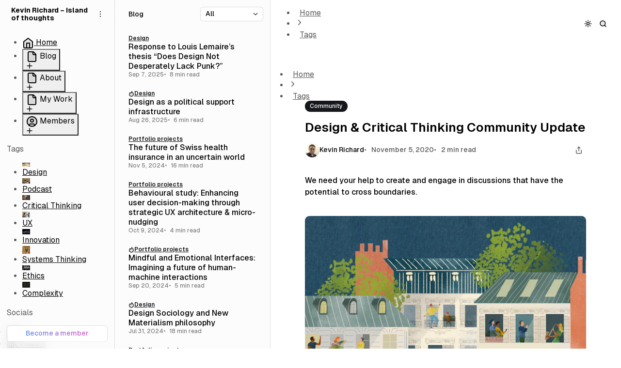

--- FILE ---
content_type: text/html; charset=utf-8
request_url: https://www.kevinrichard.ch/design-critical-thinking-community-update/
body_size: 22307
content:
<!DOCTYPE html>
<html lang="en" data-color-scheme="system">
<head>
	<meta charset="utf-8">
	<meta name="viewport" content="width=device-width, initial-scale=1">

		<title>Design &amp; Critical Thinking Community Update</title>

	<script>
	window.Thesis = { version: '2.0.0' };
</script>

	<script>
	// Set color scheme from local storage.
	(function() {
		const colorScheme = localStorage.getItem('color-scheme');

		if (colorScheme) {
			document.documentElement.setAttribute('data-color-scheme', colorScheme);
		}
	})();
</script>

	<link rel="preload" as="style" href="https://www.kevinrichard.ch/assets/built/index.css?v=4ba6087cd3">
	<link rel="preload" as="script" href="https://www.kevinrichard.ch/assets/vendors/pvs.min.js?v=4ba6087cd3">
	<link rel="preload" as="script" href="https://www.kevinrichard.ch/assets/built/index.js?v=4ba6087cd3">

	<link rel="preload" href="https://www.kevinrichard.ch/assets/vendors/Geist-Variable.woff2?v=4ba6087cd3" as="font" type="font/woff2" crossorigin/>

	<style>
		@font-face {
			font-family: 'Geist';
			font-display: swap;
			src: url(https://www.kevinrichard.ch/assets/vendors/Geist-Variable.woff2?v=4ba6087cd3) format("woff2-variations");
			font-weight: 100 900;
		}

		:root {
			--color-dark-accent: #ed2b85;
			--color-accent-foreground: #ffffff;
			--color-dark-accent-foreground: #ffffff;
			--featured-image--aspect-ratio: auto;
		}
	</style>

	<link rel="stylesheet" type="text/css" href="https://www.kevinrichard.ch/assets/vendors/pvs.min.css?v=4ba6087cd3">
	<link rel="stylesheet" type="text/css" href="https://www.kevinrichard.ch/assets/vendors/pvs-page-loader.min.css?v=4ba6087cd3">

	<link rel="stylesheet" type="text/css" href="https://www.kevinrichard.ch/assets/built/index.css?v=4ba6087cd3">

	<script src="https://www.kevinrichard.ch/assets/vendors/ivent.min.js?v=4ba6087cd3"></script>

	<script src="https://www.kevinrichard.ch/assets/vendors/pvs.min.js?v=4ba6087cd3"></script>

	<link rel="stylesheet" type="text/css" href="https://www.kevinrichard.ch/assets/custom.css?v=4ba6087cd3">

	<meta name="description" content="We need your help to create and engage in discussions that have the potential to cross boundaries.">
    <link rel="icon" href="https://www.kevinrichard.ch/content/images/size/w256h256/2020/09/rawpixel-656748-unsplash-square-1.png" type="image/png">
    <link rel="canonical" href="https://www.kevinrichard.ch/design-critical-thinking-community-update/">
    <meta name="referrer" content="no-referrer-when-downgrade">
    
    <meta property="og:site_name" content="Kevin Richard – Island of thoughts">
    <meta property="og:type" content="article">
    <meta property="og:title" content="Design &amp; Critical Thinking Community Update">
    <meta property="og:description" content="We need your help to create and engage in discussions that have the potential to cross boundaries.">
    <meta property="og:url" content="https://www.kevinrichard.ch/design-critical-thinking-community-update/">
    <meta property="og:image" content="https://images.unsplash.com/photo-1588613254750-cf5d89a29b66?ixlib&#x3D;rb-1.2.1&amp;q&#x3D;80&amp;fm&#x3D;jpg&amp;crop&#x3D;entropy&amp;cs&#x3D;tinysrgb&amp;w&#x3D;2000&amp;fit&#x3D;max&amp;ixid&#x3D;eyJhcHBfaWQiOjExNzczfQ">
    <meta property="article:published_time" content="2020-11-05T17:21:35.000Z">
    <meta property="article:modified_time" content="2020-11-05T17:27:54.000Z">
    <meta property="article:tag" content="Community">
    
    <meta name="twitter:card" content="summary_large_image">
    <meta name="twitter:title" content="Design &amp; Critical Thinking Community Update">
    <meta name="twitter:description" content="We need your help to create and engage in discussions that have the potential to cross boundaries.">
    <meta name="twitter:url" content="https://www.kevinrichard.ch/design-critical-thinking-community-update/">
    <meta name="twitter:image" content="https://images.unsplash.com/photo-1588613254750-cf5d89a29b66?ixlib&#x3D;rb-1.2.1&amp;q&#x3D;80&amp;fm&#x3D;jpg&amp;crop&#x3D;entropy&amp;cs&#x3D;tinysrgb&amp;w&#x3D;2000&amp;fit&#x3D;max&amp;ixid&#x3D;eyJhcHBfaWQiOjExNzczfQ">
    <meta name="twitter:label1" content="Written by">
    <meta name="twitter:data1" content="Kevin Richard">
    <meta name="twitter:label2" content="Filed under">
    <meta name="twitter:data2" content="Community">
    <meta name="twitter:site" content="@SkepticalDesign">
    <meta name="twitter:creator" content="@KevinRichard_CH">
    <meta property="og:image:width" content="1200">
    <meta property="og:image:height" content="848">
    
    <script type="application/ld+json">
{
    "@context": "https://schema.org",
    "@type": "Article",
    "publisher": {
        "@type": "Organization",
        "name": "Kevin Richard – Island of thoughts",
        "url": "https://www.kevinrichard.ch/",
        "logo": {
            "@type": "ImageObject",
            "url": "https://www.kevinrichard.ch/content/images/size/w256h256/2020/09/rawpixel-656748-unsplash-square-1.png",
            "width": 60,
            "height": 60
        }
    },
    "author": {
        "@type": "Person",
        "name": "Kevin Richard",
        "image": {
            "@type": "ImageObject",
            "url": "https://www.kevinrichard.ch/content/images/2022/06/kevin-profile-picture.jpeg",
            "width": 512,
            "height": 512
        },
        "url": "https://www.kevinrichard.ch/author/kvrichard/",
        "sameAs": [
            "https://www.linkedin.com/in/kvrichard/",
            "https://x.com/KevinRichard_CH"
        ]
    },
    "headline": "Design &amp; Critical Thinking Community Update",
    "url": "https://www.kevinrichard.ch/design-critical-thinking-community-update/",
    "datePublished": "2020-11-05T17:21:35.000Z",
    "dateModified": "2020-11-05T17:27:54.000Z",
    "image": {
        "@type": "ImageObject",
        "url": "https://images.unsplash.com/photo-1588613254750-cf5d89a29b66?ixlib=rb-1.2.1&q=80&fm=jpg&crop=entropy&cs=tinysrgb&w=2000&fit=max&ixid=eyJhcHBfaWQiOjExNzczfQ",
        "width": 1200,
        "height": 848
    },
    "keywords": "Community",
    "description": "We need your help to create and engage in discussions that have the potential to cross boundaries.",
    "mainEntityOfPage": "https://www.kevinrichard.ch/design-critical-thinking-community-update/"
}
    </script>

    <meta name="generator" content="Ghost 6.16">
    <link rel="alternate" type="application/rss+xml" title="Kevin Richard – Island of thoughts" href="https://www.kevinrichard.ch/rss/">
    <script defer src="https://cdn.jsdelivr.net/ghost/portal@~2.58/umd/portal.min.js" data-i18n="true" data-ghost="https://www.kevinrichard.ch/" data-key="4930b57dccbb2fbe41fd21d96b" data-api="https://kvrichard.ghost.io/ghost/api/content/" data-locale="en" crossorigin="anonymous"></script><style id="gh-members-styles">.gh-post-upgrade-cta-content,
.gh-post-upgrade-cta {
    display: flex;
    flex-direction: column;
    align-items: center;
    font-family: -apple-system, BlinkMacSystemFont, 'Segoe UI', Roboto, Oxygen, Ubuntu, Cantarell, 'Open Sans', 'Helvetica Neue', sans-serif;
    text-align: center;
    width: 100%;
    color: #ffffff;
    font-size: 16px;
}

.gh-post-upgrade-cta-content {
    border-radius: 8px;
    padding: 40px 4vw;
}

.gh-post-upgrade-cta h2 {
    color: #ffffff;
    font-size: 28px;
    letter-spacing: -0.2px;
    margin: 0;
    padding: 0;
}

.gh-post-upgrade-cta p {
    margin: 20px 0 0;
    padding: 0;
}

.gh-post-upgrade-cta small {
    font-size: 16px;
    letter-spacing: -0.2px;
}

.gh-post-upgrade-cta a {
    color: #ffffff;
    cursor: pointer;
    font-weight: 500;
    box-shadow: none;
    text-decoration: underline;
}

.gh-post-upgrade-cta a:hover {
    color: #ffffff;
    opacity: 0.8;
    box-shadow: none;
    text-decoration: underline;
}

.gh-post-upgrade-cta a.gh-btn {
    display: block;
    background: #ffffff;
    text-decoration: none;
    margin: 28px 0 0;
    padding: 8px 18px;
    border-radius: 4px;
    font-size: 16px;
    font-weight: 600;
}

.gh-post-upgrade-cta a.gh-btn:hover {
    opacity: 0.92;
}</style>
    <script defer src="https://cdn.jsdelivr.net/ghost/sodo-search@~1.8/umd/sodo-search.min.js" data-key="4930b57dccbb2fbe41fd21d96b" data-styles="https://cdn.jsdelivr.net/ghost/sodo-search@~1.8/umd/main.css" data-sodo-search="https://kvrichard.ghost.io/" data-locale="en" crossorigin="anonymous"></script>
    
    <link href="https://www.kevinrichard.ch/webmentions/receive/" rel="webmention">
    <script defer src="/public/cards.min.js?v=4ba6087cd3"></script>
    <link rel="stylesheet" type="text/css" href="/public/cards.min.css?v=4ba6087cd3">
    <script defer src="/public/comment-counts.min.js?v=4ba6087cd3" data-ghost-comments-counts-api="https://www.kevinrichard.ch/members/api/comments/counts/"></script>
    <script defer src="/public/member-attribution.min.js?v=4ba6087cd3"></script>
    <script defer src="/public/ghost-stats.min.js?v=4ba6087cd3" data-stringify-payload="false" data-datasource="analytics_events" data-storage="localStorage" data-host="https://www.kevinrichard.ch/.ghost/analytics/api/v1/page_hit"  tb_site_uuid="b5842abb-69ac-4d01-a1a1-0948682b5abb" tb_post_uuid="b610ba9d-8022-47fe-991d-1ab32daeef91" tb_post_type="post" tb_member_uuid="undefined" tb_member_status="undefined"></script><style>:root {--ghost-accent-color: #15171A;}</style>
    <script>
  const ghostSearchApiKey = 'a77607fb29914481690a701631';
</script>

<!-- Bing -->
<meta name="msvalidate.01" content="0CEDF10D09843B1AE50AAD806DC840B5">

<!-- Pinterest -->
<meta name="p:domain_verify" content="2b85dbe8b9cae84d0aafa527b8ce0c5b"/>

<!-- Mastodon -->
<link rel="me" href="https://mastodon.social/@skepticaldesign"/>
<meta name="fediverse:creator" content="@skepticaldesign@mastodon.social">

<!-- Posthog analytics integration -->
<script>
    !function(t,e){var o,n,p,r;e.__SV||(window.posthog=e,e._i=[],e.init=function(i,s,a){function g(t,e){var o=e.split(".");2==o.length&&(t=t[o[0]],e=o[1]),t[e]=function(){t.push([e].concat(Array.prototype.slice.call(arguments,0)))}}(p=t.createElement("script")).type="text/javascript",p.async=!0,p.src=s.api_host+"/static/array.js",(r=t.getElementsByTagName("script")[0]).parentNode.insertBefore(p,r);var u=e;for(void 0!==a?u=e[a]=[]:a="posthog",u.people=u.people||[],u.toString=function(t){var e="posthog";return"posthog"!==a&&(e+="."+a),t||(e+=" (stub)"),e},u.people.toString=function(){return u.toString(1)+".people (stub)"},o="capture identify alias people.set people.set_once set_config register register_once unregister opt_out_capturing has_opted_out_capturing opt_in_capturing reset isFeatureEnabled onFeatureFlags".split(" "),n=0;n<o.length;n++)g(u,o[n]);e._i.push([i,s,a])},e.__SV=1)}(document,window.posthog||[]);
    posthog.init('phc_RRr4UKxobvXoBiIX3SvjFo34A1nHMG4jCEbt4EeIs6D',{api_host:'https://app.posthog.com'})
</script>

<!-- Link website to social media - Schema.org -->
<script type="application/ld+json">
  {
    "@context": "http://schema.org",
    "@type": "Organization",
    "name": "Design & Critical Thinking",
    "url": "https://www.kevinrichard.ch/",
    "sameAs": [
      "https://www.facebook.com/HumanCenteredThinkingCH/",
      "https://twitter.com/SkepticalDesign",
      "https://medium.com/human-centered-thinking-switzerland",
      "https://www.pinterest.ch/skepticaldesign/",
      "https://www.instagram.com/skepticaldesign_ch/",
      "https://soundcloud.com/design-critical-thinking"
    ]
  }
</script>


<style>
  body.tag-template.tag-work .main,
  body.page-template.page-approach .main {
    grid-template-columns: var(--sidebar--width) minmax(0, 1fr);
  }
  
  body.tag-template.tag-work aside.sidebar-posts,
  body.page-template.page-approach aside.sidebar-posts,
  body.tag-template.tag-work .content > .header > .button,
  body.page-template.page-approach .content > .header > .button,
  body.tag-template.tag-work .popup-navigation .popup-toggle,
  body.page-template.page-approach .popup-navigation .popup-toggle {
    display: none;
  }
 
  @media screen and (max-width: 899px) {
    body.tag-template.tag-work .content > .header > .button,
    body.page-template.page-approach .content > .header > .button {
      display: block;
    }

    body.tag-template.tag-work .header > .breadcrumbs,
    body.page-template.page-approach .header > .breadcrumbs{
      justify-content: center;
    }
  }
</style>
</head>



<body class="post-template tag-community page-has-cta">
	<a href="#navigation" class="button screen-reader-text">Skip to Navigation</a>
	<a href="#navigation-posts" class="button screen-reader-text">Skip to Posts</a>
	<a href="#content" class="button screen-reader-text">Skip to Content</a>

	<div class="main">
		<aside class="sidebar">
			<div class="sidebar-header">
				<a class="logo" href="https://www.kevinrichard.ch" aria-label="Kevin Richard – Island of thoughts">
		<span>Kevin Richard – Island of thoughts</span>

</a>				<nav class="navigation navigation-secondary" aria-label="Secondary Navigation">
	<button class="button button-minimal dropdown-toggle" aria-expanded="false">
		<svg width="16" height="16" viewBox="0 0 16 16" fill="none" xmlns="http://www.w3.org/2000/svg">
<path d="M8 4.25C8.55228 4.25 9 3.80228 9 3.25C9 2.69772 8.55228 2.25 8 2.25C7.44772 2.25 7 2.69772 7 3.25C7 3.80228 7.44772 4.25 8 4.25Z" fill="currentColor"/>
<path d="M8 9C8.55228 9 9 8.55228 9 8C9 7.44772 8.55228 7 8 7C7.44772 7 7 7.44772 7 8C7 8.55228 7.44772 9 8 9Z" fill="currentColor"/>
<path d="M8 13.75C8.55228 13.75 9 13.3023 9 12.75C9 12.1977 8.55228 11.75 8 11.75C7.44772 11.75 7 12.1977 7 12.75C7 13.3023 7.44772 13.75 8 13.75Z" fill="currentColor"/>
</svg>
	</button>
	<div class="dropdown">
		<ul>
<li class="nav-item">

						
<a href="http://designcriticalthinking.com/" class="nav-link nav-link-d-ct-community">
	
	<span class="label">D&amp;CT community</span>
</a>						</li>
			
<li class="nav-separator"></li>
<li class="nav-item">

						
<a href="https://listen.designcriticalthinking.com" class="nav-link nav-link-podcast">
	
	<span class="label">Podcast</span>
</a>						</li>
<li class="nav-item">

						
<a href="http://watch.designcriticalthinking.com" class="nav-link nav-link-youtube">
	
	<span class="label">YouTube</span>
</a>						</li>
			
<li class="nav-separator"></li>
<li class="nav-item">

				
<a href="https://events.designcriticalthinking.com" class="nav-link nav-link-events">
	
	<span class="label">Events</span>
</a>				</li>
</ul>

	</div>
</nav>
			</div>

			<nav class="navigation navigation-sidebar" id="navigation" aria-label="Primary Navigation">
				<ul>
<li class="nav-item">

						
<a href="/" class="nav-link nav-link-home">
	<svg width="24" height="24" viewBox="0 0 24 24" fill="none" xmlns="http://www.w3.org/2000/svg">
	<path d="M9 22V12H15V22H19C19.5304 22 20.0391 21.7893 20.4142 21.4142C20.7893 21.0391 21 20.5304 21 20V9L12 2L3 9V20C3 20.5304 3.21071 21.0391 3.58579 21.4142C3.96086 21.7893 4.46957 22 5 22H9Z" fill="#808080" fill-opacity="0.2"/>
	<path d="M9 12V22H15V12H9Z" fill="#808080" fill-opacity="0.2"/>
	<path d="M9 22V12H15V22M9 22H15M9 22H5M15 22H19M19 22C19.5304 22 20.0391 21.7893 20.4142 21.4142C20.7893 21.0391 21 20.5304 21 20V9L12 2L3 9V20C3 20.5304 3.21071 21.0391 3.58579 21.4142C3.96086 21.7893 4.46957 22 5 22M19 22H5" stroke="currentColor" stroke-width="2" stroke-linecap="round" stroke-linejoin="round"/>
</svg>


	<span class="label">Home</span>
</a>						</li>
<li class="nav-item">

						
	<button
		aria-expanded="false"
		class="collapse-toggle nav-link nav-link-blog"
		aria-controls="nav-collapse-content-blog-1"
		id="nav-collapse-toggle-blog-1"
	>
		<svg width="24" height="24" viewBox="0 0 24 24" fill="none" xmlns="http://www.w3.org/2000/svg">
	<path d="M15 2H6C5.46957 2 4.96086 2.21071 4.58579 2.58579C4.21071 2.96086 4 3.46957 4 4V20C4 20.5304 4.21071 21.0391 4.58579 21.4142C4.96086 21.7893 5.46957 22 6 22H18C18.5304 22 19.0391 21.7893 19.4142 21.4142C19.7893 21.0391 20 20.5304 20 20V7L15 2Z" stroke="currentColor" fill="#808080" fill-opacity="0.2" stroke-width="2" stroke-linecap="round" stroke-linejoin="round"/>
	<path d="M14 2V6C14 6.53043 14.2107 7.03914 14.5858 7.41421C14.9609 7.78929 15.4696 8 16 8H20" stroke="currentColor" stroke-width="2" stroke-linecap="round" stroke-linejoin="round"/>
</svg>


		<span class="label">Blog</span>
	</button>

						
		<div
			class="collapse"
			aria-labelledby="nav-collapse-toggle-blog-1"
			id="nav-collapse-content-blog-1"
		>
			<ul>


<li class="nav-item nav-item-sub">
<a href="/blog/" class="nav-link nav-link-articles">
	<svg width="24" height="24" viewBox="0 0 24 24" fill="none" xmlns="http://www.w3.org/2000/svg">
	<path d="M15 2H6C5.46957 2 4.96086 2.21071 4.58579 2.58579C4.21071 2.96086 4 3.46957 4 4V20C4 20.5304 4.21071 21.0391 4.58579 21.4142C4.96086 21.7893 5.46957 22 6 22H18C18.5304 22 19.0391 21.7893 19.4142 21.4142C19.7893 21.0391 20 20.5304 20 20V7L15 2Z" stroke="currentColor" fill="#808080" fill-opacity="0.2" stroke-width="2" stroke-linecap="round" stroke-linejoin="round"/>
	<path d="M14 2V6C14 6.53043 14.2107 7.03914 14.5858 7.41421C14.9609 7.78929 15.4696 8 16 8H20" stroke="currentColor" stroke-width="2" stroke-linecap="round" stroke-linejoin="round"/>
</svg>


	<span class="label">- Articles</span>
</a></li>

<li class="nav-item nav-item-sub">
<a href="/categories/" class="nav-link nav-link-categories">
	<svg width="24" height="24" viewBox="0 0 24 24" fill="none" xmlns="http://www.w3.org/2000/svg">
<path d="M12 2H2V12L11.29 21.29C12.23 22.23 13.77 22.23 14.71 21.29L21.29 14.71C22.23 13.77 22.23 12.23 21.29 11.29L12 2Z" fill="#808080" fill-opacity="0.2" stroke="currentColor" stroke-width="2" stroke-linecap="round" stroke-linejoin="round"/>
<path d="M7 7H7.01" stroke="currentColor" stroke-width="2" stroke-linecap="round" stroke-linejoin="round"/>
</svg>

	<span class="label">- Categories</span>
</a></li>


	</ul></div>
</li>
<li class="nav-item">

						
	<button
		aria-expanded="false"
		class="collapse-toggle nav-link nav-link-about"
		aria-controls="nav-collapse-content-about-4"
		id="nav-collapse-toggle-about-4"
	>
		<svg width="24" height="24" viewBox="0 0 24 24" fill="none" xmlns="http://www.w3.org/2000/svg">
	<path d="M15 2H6C5.46957 2 4.96086 2.21071 4.58579 2.58579C4.21071 2.96086 4 3.46957 4 4V20C4 20.5304 4.21071 21.0391 4.58579 21.4142C4.96086 21.7893 5.46957 22 6 22H18C18.5304 22 19.0391 21.7893 19.4142 21.4142C19.7893 21.0391 20 20.5304 20 20V7L15 2Z" stroke="currentColor" fill="#808080" fill-opacity="0.2" stroke-width="2" stroke-linecap="round" stroke-linejoin="round"/>
	<path d="M14 2V6C14 6.53043 14.2107 7.03914 14.5858 7.41421C14.9609 7.78929 15.4696 8 16 8H20" stroke="currentColor" stroke-width="2" stroke-linecap="round" stroke-linejoin="round"/>
</svg>


		<span class="label">About</span>
	</button>

						
		<div
			class="collapse"
			aria-labelledby="nav-collapse-toggle-about-4"
			id="nav-collapse-content-about-4"
		>
			<ul>


<li class="nav-item nav-item-sub">
<a href="/about/" class="nav-link nav-link-about-me">
	<svg width="24" height="24" viewBox="0 0 24 24" fill="none" xmlns="http://www.w3.org/2000/svg">
	<path d="M15 2H6C5.46957 2 4.96086 2.21071 4.58579 2.58579C4.21071 2.96086 4 3.46957 4 4V20C4 20.5304 4.21071 21.0391 4.58579 21.4142C4.96086 21.7893 5.46957 22 6 22H18C18.5304 22 19.0391 21.7893 19.4142 21.4142C19.7893 21.0391 20 20.5304 20 20V7L15 2Z" stroke="currentColor" fill="#808080" fill-opacity="0.2" stroke-width="2" stroke-linecap="round" stroke-linejoin="round"/>
	<path d="M14 2V6C14 6.53043 14.2107 7.03914 14.5858 7.41421C14.9609 7.78929 15.4696 8 16 8H20" stroke="currentColor" stroke-width="2" stroke-linecap="round" stroke-linejoin="round"/>
</svg>


	<span class="label">- About me</span>
</a></li>

<li class="nav-item nav-item-sub">
<a href="/contact/" class="nav-link nav-link-contact">
	<svg width="24" height="24" viewBox="0 0 24 24" fill="none" xmlns="http://www.w3.org/2000/svg">
	<path d="M20 4H4C2.89543 4 2 4.89543 2 6V7L10.97 12.7C11.2787 12.8934 11.6357 12.996 12 12.996C12.3643 12.996 12.7213 12.8934 13.03 12.7L22 7V6C22 4.89543 21.1046 4 20 4Z" fill="#808080" fill-opacity="0.2"/>
	<path d="M22 18V7L13.03 12.7C12.7213 12.8934 12.3643 12.996 12 12.996C11.6357 12.996 11.2787 12.8934 10.97 12.7L2 7V18C2 19.1046 2.89543 20 4 20H20C21.1046 20 22 19.1046 22 18Z" fill="#808080" fill-opacity="0.2"/>
	<path d="M22 6C22 4.89543 21.1046 4 20 4H4C2.89543 4 2 4.89543 2 6M22 6V18M22 6V7M22 18C22 19.1046 21.1046 20 20 20H4C2.89543 20 2 19.1046 2 18M22 18V7M2 18V6M2 18V7M2 6V7M22 7L13.03 12.7C12.7213 12.8934 12.3643 12.996 12 12.996C11.6357 12.996 11.2787 12.8934 10.97 12.7L2 7" stroke="currentColor" stroke-width="2" stroke-linecap="round" stroke-linejoin="round"/>
</svg>


	<span class="label">- Contact</span>
</a></li>


	</ul></div>
</li>
<li class="nav-item">

						
	<button
		aria-expanded="false"
		class="collapse-toggle nav-link nav-link-my-work"
		aria-controls="nav-collapse-content-my-work-7"
		id="nav-collapse-toggle-my-work-7"
	>
		<svg width="24" height="24" viewBox="0 0 24 24" fill="none" xmlns="http://www.w3.org/2000/svg">
	<path d="M15 2H6C5.46957 2 4.96086 2.21071 4.58579 2.58579C4.21071 2.96086 4 3.46957 4 4V20C4 20.5304 4.21071 21.0391 4.58579 21.4142C4.96086 21.7893 5.46957 22 6 22H18C18.5304 22 19.0391 21.7893 19.4142 21.4142C19.7893 21.0391 20 20.5304 20 20V7L15 2Z" stroke="currentColor" fill="#808080" fill-opacity="0.2" stroke-width="2" stroke-linecap="round" stroke-linejoin="round"/>
	<path d="M14 2V6C14 6.53043 14.2107 7.03914 14.5858 7.41421C14.9609 7.78929 15.4696 8 16 8H20" stroke="currentColor" stroke-width="2" stroke-linecap="round" stroke-linejoin="round"/>
</svg>


		<span class="label">My Work</span>
	</button>

						
		<div
			class="collapse"
			aria-labelledby="nav-collapse-toggle-my-work-7"
			id="nav-collapse-content-my-work-7"
		>
			<ul>


<li class="nav-item nav-item-sub">
<a href="/tag/work/" class="nav-link nav-link-portfolio">
	<svg width="24" height="24" viewBox="0 0 24 24" fill="none" xmlns="http://www.w3.org/2000/svg">
	<path d="M15 2H6C5.46957 2 4.96086 2.21071 4.58579 2.58579C4.21071 2.96086 4 3.46957 4 4V20C4 20.5304 4.21071 21.0391 4.58579 21.4142C4.96086 21.7893 5.46957 22 6 22H18C18.5304 22 19.0391 21.7893 19.4142 21.4142C19.7893 21.0391 20 20.5304 20 20V7L15 2Z" stroke="currentColor" fill="#808080" fill-opacity="0.2" stroke-width="2" stroke-linecap="round" stroke-linejoin="round"/>
	<path d="M14 2V6C14 6.53043 14.2107 7.03914 14.5858 7.41421C14.9609 7.78929 15.4696 8 16 8H20" stroke="currentColor" stroke-width="2" stroke-linecap="round" stroke-linejoin="round"/>
</svg>


	<span class="label">- Portfolio</span>
</a></li>

<li class="nav-item nav-item-sub">
<a href="/approach/" class="nav-link nav-link-approach">
	<svg width="24" height="24" viewBox="0 0 24 24" fill="none" xmlns="http://www.w3.org/2000/svg">
	<path d="M15 2H6C5.46957 2 4.96086 2.21071 4.58579 2.58579C4.21071 2.96086 4 3.46957 4 4V20C4 20.5304 4.21071 21.0391 4.58579 21.4142C4.96086 21.7893 5.46957 22 6 22H18C18.5304 22 19.0391 21.7893 19.4142 21.4142C19.7893 21.0391 20 20.5304 20 20V7L15 2Z" stroke="currentColor" fill="#808080" fill-opacity="0.2" stroke-width="2" stroke-linecap="round" stroke-linejoin="round"/>
	<path d="M14 2V6C14 6.53043 14.2107 7.03914 14.5858 7.41421C14.9609 7.78929 15.4696 8 16 8H20" stroke="currentColor" stroke-width="2" stroke-linecap="round" stroke-linejoin="round"/>
</svg>


	<span class="label">- Approach</span>
</a></li>


	</ul></div>
</li>
<li class="nav-item">

						
	<button
		aria-expanded="false"
		class="collapse-toggle nav-link nav-link-members"
		aria-controls="nav-collapse-content-members-10"
		id="nav-collapse-toggle-members-10"
	>
		<svg width="24" height="24" viewBox="0 0 24 24" fill="none" xmlns="http://www.w3.org/2000/svg">
	<path d="M15 10C15 11.6569 13.6569 13 12 13C10.3431 13 9 11.6569 9 10C9 8.34315 10.3431 7 12 7C13.6569 7 15 8.34315 15 10Z" fill="#808080" fill-opacity="0.2"/>
	<path fill-rule="evenodd" clip-rule="evenodd" d="M22 12C22 17.5228 17.5228 22 12 22C6.47715 22 2 17.5228 2 12C2 6.47715 6.47715 2 12 2C17.5228 2 22 6.47715 22 12ZM12 13C13.6569 13 15 11.6569 15 10C15 8.34315 13.6569 7 12 7C10.3431 7 9 8.34315 9 10C9 11.6569 10.3431 13 12 13Z" fill="#808080" fill-opacity="0.2"/>
	<path d="M7 20.662V19C7 18.4696 7.21071 17.9609 7.58579 17.5858C7.96086 17.2107 8.46957 17 9 17H15C15.5304 17 16.0391 17.2107 16.4142 17.5858C16.7893 17.9609 17 18.4696 17 19V20.662M22 12C22 17.5228 17.5228 22 12 22C6.47715 22 2 17.5228 2 12C2 6.47715 6.47715 2 12 2C17.5228 2 22 6.47715 22 12ZM15 10C15 11.6569 13.6569 13 12 13C10.3431 13 9 11.6569 9 10C9 8.34315 10.3431 7 12 7C13.6569 7 15 8.34315 15 10Z" stroke="currentColor" stroke-width="2" stroke-linecap="round" stroke-linejoin="round"/>
</svg>


		<span class="label">Members</span>
	</button>

						
		<div
			class="collapse"
			aria-labelledby="nav-collapse-toggle-members-10"
			id="nav-collapse-content-members-10"
		>
			<ul>


<li class="nav-item nav-item-sub">
<a href="#/portal" class="nav-link nav-link-account">
	<svg width="24" height="24" viewBox="0 0 24 24" fill="none" xmlns="http://www.w3.org/2000/svg">
	<path d="M15 10C15 11.6569 13.6569 13 12 13C10.3431 13 9 11.6569 9 10C9 8.34315 10.3431 7 12 7C13.6569 7 15 8.34315 15 10Z" fill="#808080" fill-opacity="0.2"/>
	<path fill-rule="evenodd" clip-rule="evenodd" d="M22 12C22 17.5228 17.5228 22 12 22C6.47715 22 2 17.5228 2 12C2 6.47715 6.47715 2 12 2C17.5228 2 22 6.47715 22 12ZM12 13C13.6569 13 15 11.6569 15 10C15 8.34315 13.6569 7 12 7C10.3431 7 9 8.34315 9 10C9 11.6569 10.3431 13 12 13Z" fill="#808080" fill-opacity="0.2"/>
	<path d="M7 20.662V19C7 18.4696 7.21071 17.9609 7.58579 17.5858C7.96086 17.2107 8.46957 17 9 17H15C15.5304 17 16.0391 17.2107 16.4142 17.5858C16.7893 17.9609 17 18.4696 17 19V20.662M22 12C22 17.5228 17.5228 22 12 22C6.47715 22 2 17.5228 2 12C2 6.47715 6.47715 2 12 2C17.5228 2 22 6.47715 22 12ZM15 10C15 11.6569 13.6569 13 12 13C10.3431 13 9 11.6569 9 10C9 8.34315 10.3431 7 12 7C13.6569 7 15 8.34315 15 10Z" stroke="currentColor" stroke-width="2" stroke-linecap="round" stroke-linejoin="round"/>
</svg>


	<span class="label">- Account</span>
</a></li>


	</ul></div>
</li>
			</ul>

			</nav>


							<nav class="navigation navigation-tags navigation-has-current" aria-label="Tags Navigation">
	<div class="nav-section">Tags</div>

	<ul>
		<li>
			<a class="nav-link" href="/tag/design/">
				<picture class="nav-link-image">
	<source
		srcset="
			https://images.unsplash.com/photo-1497218770144-3fea6dbc33fe?crop&#x3D;entropy&amp;cs&#x3D;tinysrgb&amp;fit&#x3D;max&amp;fm&#x3D;webp&amp;ixid&#x3D;M3wxMTc3M3wwfDF8c2VhcmNofDkwfHxjcmFmdHxlbnwwfHx8fDE3MjEyOTI1NTl8MA&amp;ixlib&#x3D;rb-4.0.3&amp;q&#x3D;80&amp;w&#x3D;32 32w
		"
		sizes="16px"
		type="image/webp"
	>
	<img
		src="https://images.unsplash.com/photo-1497218770144-3fea6dbc33fe?crop&#x3D;entropy&amp;cs&#x3D;tinysrgb&amp;fit&#x3D;max&amp;fm&#x3D;jpg&amp;ixid&#x3D;M3wxMTc3M3wwfDF8c2VhcmNofDkwfHxjcmFmdHxlbnwwfHx8fDE3MjEyOTI1NTl8MA&amp;ixlib&#x3D;rb-4.0.3&amp;q&#x3D;80&amp;w&#x3D;2000"
		srcset="
			https://images.unsplash.com/photo-1497218770144-3fea6dbc33fe?crop&#x3D;entropy&amp;cs&#x3D;tinysrgb&amp;fit&#x3D;max&amp;fm&#x3D;jpg&amp;ixid&#x3D;M3wxMTc3M3wwfDF8c2VhcmNofDkwfHxjcmFmdHxlbnwwfHx8fDE3MjEyOTI1NTl8MA&amp;ixlib&#x3D;rb-4.0.3&amp;q&#x3D;80&amp;w&#x3D;32 32w
		"
		alt="tag Design"
		sizes="16px"
		loading="lazy"
		
	>
</picture>
				<span>Design</span>
			</a>
		</li>
		<li>
			<a class="nav-link" href="/tag/podcast/">
				<picture class="nav-link-image">
	<source
		srcset="
			https://images.unsplash.com/photo-1581547848545-a75a2634ba23?crop&#x3D;entropy&amp;cs&#x3D;tinysrgb&amp;fit&#x3D;max&amp;fm&#x3D;webp&amp;ixid&#x3D;M3wxMTc3M3wwfDF8c2VhcmNofDl8fHBvZGNhc3R8ZW58MHx8fHwxNzIxMjg3NTIxfDA&amp;ixlib&#x3D;rb-4.0.3&amp;q&#x3D;80&amp;w&#x3D;32 32w
		"
		sizes="16px"
		type="image/webp"
	>
	<img
		src="https://images.unsplash.com/photo-1581547848545-a75a2634ba23?crop&#x3D;entropy&amp;cs&#x3D;tinysrgb&amp;fit&#x3D;max&amp;fm&#x3D;jpg&amp;ixid&#x3D;M3wxMTc3M3wwfDF8c2VhcmNofDl8fHBvZGNhc3R8ZW58MHx8fHwxNzIxMjg3NTIxfDA&amp;ixlib&#x3D;rb-4.0.3&amp;q&#x3D;80&amp;w&#x3D;2000"
		srcset="
			https://images.unsplash.com/photo-1581547848545-a75a2634ba23?crop&#x3D;entropy&amp;cs&#x3D;tinysrgb&amp;fit&#x3D;max&amp;fm&#x3D;jpg&amp;ixid&#x3D;M3wxMTc3M3wwfDF8c2VhcmNofDl8fHBvZGNhc3R8ZW58MHx8fHwxNzIxMjg3NTIxfDA&amp;ixlib&#x3D;rb-4.0.3&amp;q&#x3D;80&amp;w&#x3D;32 32w
		"
		alt="tag Podcast"
		sizes="16px"
		loading="lazy"
		
	>
</picture>
				<span>Podcast</span>
			</a>
		</li>
		<li>
			<a class="nav-link" href="/tag/critical-thinking/">
				<picture class="nav-link-image">
	<source
		srcset="
			https://images.unsplash.com/photo-1483992233021-1801812fdacb?ixlib&#x3D;rb-1.2.1&amp;q&#x3D;80&amp;fm&#x3D;webp&amp;crop&#x3D;entropy&amp;cs&#x3D;tinysrgb&amp;fit&#x3D;max&amp;ixid&#x3D;eyJhcHBfaWQiOjExNzczfQ&amp;w&#x3D;32 32w
		"
		sizes="16px"
		type="image/webp"
	>
	<img
		src="https://images.unsplash.com/photo-1483992233021-1801812fdacb?ixlib&#x3D;rb-1.2.1&amp;q&#x3D;80&amp;fm&#x3D;jpg&amp;crop&#x3D;entropy&amp;cs&#x3D;tinysrgb&amp;w&#x3D;1080&amp;fit&#x3D;max&amp;ixid&#x3D;eyJhcHBfaWQiOjExNzczfQ"
		srcset="
			https://images.unsplash.com/photo-1483992233021-1801812fdacb?ixlib&#x3D;rb-1.2.1&amp;q&#x3D;80&amp;fm&#x3D;jpg&amp;crop&#x3D;entropy&amp;cs&#x3D;tinysrgb&amp;fit&#x3D;max&amp;ixid&#x3D;eyJhcHBfaWQiOjExNzczfQ&amp;w&#x3D;32 32w
		"
		alt="tag Critical Thinking"
		sizes="16px"
		loading="lazy"
		
	>
</picture>
				<span>Critical Thinking</span>
			</a>
		</li>
		<li>
			<a class="nav-link" href="/tag/ux/">
				<picture class="nav-link-image">
	<source
		srcset="
			https://images.unsplash.com/flagged/photo-1550946107-8842ae9426db?ixlib&#x3D;rb-1.2.1&amp;q&#x3D;80&amp;fm&#x3D;webp&amp;crop&#x3D;entropy&amp;cs&#x3D;tinysrgb&amp;fit&#x3D;max&amp;ixid&#x3D;eyJhcHBfaWQiOjExNzczfQ&amp;w&#x3D;32 32w
		"
		sizes="16px"
		type="image/webp"
	>
	<img
		src="https://images.unsplash.com/flagged/photo-1550946107-8842ae9426db?ixlib&#x3D;rb-1.2.1&amp;q&#x3D;80&amp;fm&#x3D;jpg&amp;crop&#x3D;entropy&amp;cs&#x3D;tinysrgb&amp;w&#x3D;1080&amp;fit&#x3D;max&amp;ixid&#x3D;eyJhcHBfaWQiOjExNzczfQ"
		srcset="
			https://images.unsplash.com/flagged/photo-1550946107-8842ae9426db?ixlib&#x3D;rb-1.2.1&amp;q&#x3D;80&amp;fm&#x3D;jpg&amp;crop&#x3D;entropy&amp;cs&#x3D;tinysrgb&amp;fit&#x3D;max&amp;ixid&#x3D;eyJhcHBfaWQiOjExNzczfQ&amp;w&#x3D;32 32w
		"
		alt="tag UX"
		sizes="16px"
		loading="lazy"
		
	>
</picture>
				<span>UX</span>
			</a>
		</li>
		<li>
			<a class="nav-link" href="/tag/innovation/">
				<picture class="nav-link-image">
	<source
		srcset="
			https://images.unsplash.com/photo-1451187580459-43490279c0fa?ixlib&#x3D;rb-1.2.1&amp;q&#x3D;80&amp;fm&#x3D;webp&amp;crop&#x3D;entropy&amp;cs&#x3D;tinysrgb&amp;fit&#x3D;max&amp;ixid&#x3D;eyJhcHBfaWQiOjExNzczfQ&amp;w&#x3D;32 32w
		"
		sizes="16px"
		type="image/webp"
	>
	<img
		src="https://images.unsplash.com/photo-1451187580459-43490279c0fa?ixlib&#x3D;rb-1.2.1&amp;q&#x3D;80&amp;fm&#x3D;jpg&amp;crop&#x3D;entropy&amp;cs&#x3D;tinysrgb&amp;w&#x3D;2000&amp;fit&#x3D;max&amp;ixid&#x3D;eyJhcHBfaWQiOjExNzczfQ"
		srcset="
			https://images.unsplash.com/photo-1451187580459-43490279c0fa?ixlib&#x3D;rb-1.2.1&amp;q&#x3D;80&amp;fm&#x3D;jpg&amp;crop&#x3D;entropy&amp;cs&#x3D;tinysrgb&amp;fit&#x3D;max&amp;ixid&#x3D;eyJhcHBfaWQiOjExNzczfQ&amp;w&#x3D;32 32w
		"
		alt="tag Innovation"
		sizes="16px"
		loading="lazy"
		
	>
</picture>
				<span>Innovation</span>
			</a>
		</li>
		<li>
			<a class="nav-link" href="/tag/systems-thinking/">
				<picture class="nav-link-image">
	<source
		srcset="
			https://images.unsplash.com/photo-1579158949974-bfa5b5f171e1?ixlib&#x3D;rb-1.2.1&amp;q&#x3D;80&amp;fm&#x3D;webp&amp;crop&#x3D;entropy&amp;cs&#x3D;tinysrgb&amp;fit&#x3D;max&amp;ixid&#x3D;eyJhcHBfaWQiOjExNzczfQ&amp;w&#x3D;32 32w
		"
		sizes="16px"
		type="image/webp"
	>
	<img
		src="https://images.unsplash.com/photo-1579158949974-bfa5b5f171e1?ixlib&#x3D;rb-1.2.1&amp;q&#x3D;80&amp;fm&#x3D;jpg&amp;crop&#x3D;entropy&amp;cs&#x3D;tinysrgb&amp;w&#x3D;2000&amp;fit&#x3D;max&amp;ixid&#x3D;eyJhcHBfaWQiOjExNzczfQ"
		srcset="
			https://images.unsplash.com/photo-1579158949974-bfa5b5f171e1?ixlib&#x3D;rb-1.2.1&amp;q&#x3D;80&amp;fm&#x3D;jpg&amp;crop&#x3D;entropy&amp;cs&#x3D;tinysrgb&amp;fit&#x3D;max&amp;ixid&#x3D;eyJhcHBfaWQiOjExNzczfQ&amp;w&#x3D;32 32w
		"
		alt="tag Systems Thinking"
		sizes="16px"
		loading="lazy"
		
	>
</picture>
				<span>Systems Thinking</span>
			</a>
		</li>
		<li>
			<a class="nav-link" href="/tag/ethics/">
				<picture class="nav-link-image">
	<source
		srcset="
			https://images.unsplash.com/photo-1531835415135-698b8d7e0ba4?ixlib&#x3D;rb-1.2.1&amp;q&#x3D;80&amp;fm&#x3D;webp&amp;crop&#x3D;entropy&amp;cs&#x3D;tinysrgb&amp;fit&#x3D;max&amp;ixid&#x3D;eyJhcHBfaWQiOjExNzczfQ&amp;w&#x3D;32 32w
		"
		sizes="16px"
		type="image/webp"
	>
	<img
		src="https://images.unsplash.com/photo-1531835415135-698b8d7e0ba4?ixlib&#x3D;rb-1.2.1&amp;q&#x3D;80&amp;fm&#x3D;jpg&amp;crop&#x3D;entropy&amp;cs&#x3D;tinysrgb&amp;w&#x3D;1080&amp;fit&#x3D;max&amp;ixid&#x3D;eyJhcHBfaWQiOjExNzczfQ"
		srcset="
			https://images.unsplash.com/photo-1531835415135-698b8d7e0ba4?ixlib&#x3D;rb-1.2.1&amp;q&#x3D;80&amp;fm&#x3D;jpg&amp;crop&#x3D;entropy&amp;cs&#x3D;tinysrgb&amp;fit&#x3D;max&amp;ixid&#x3D;eyJhcHBfaWQiOjExNzczfQ&amp;w&#x3D;32 32w
		"
		alt="tag Ethics"
		sizes="16px"
		loading="lazy"
		
	>
</picture>
				<span>Ethics</span>
			</a>
		</li>
		<li>
			<a class="nav-link" href="/tag/complexity/">
				<picture class="nav-link-image">
	<source
		srcset="
			/content/images/size/w32/format/webp/2024/07/WIRED-Data-Viz-Spreads-23.jpeg 32w
		"
		sizes="16px"
		type="image/webp"
	>
	<img
		src="/content/images/2024/07/WIRED-Data-Viz-Spreads-23.jpeg"
		srcset="
			/content/images/size/w32/2024/07/WIRED-Data-Viz-Spreads-23.jpeg 32w
		"
		alt="tag Complexity"
		sizes="16px"
		loading="lazy"
		
	>
</picture>
				<span>Complexity</span>
			</a>
		</li>
	</ul>
</nav>


			<nav class="navigation navigation-socials" aria-label="Socials Navigation">
				<div class="nav-section">Socials</div>
				<ul class="social-links">
  <li>
    <a class="social-link" href="https://x.com/SkepticalDesign" target="_blank" rel="noopener noreferrer">
      <svg width="24" height="24" viewBox="0 0 24 24" fill="none" xmlns="http://www.w3.org/2000/svg">
<path d="M18.2437 2.25H21.5531L14.325 10.5094L22.8281 21.75H16.1719L10.9547 14.9344L4.99216 21.75H1.6781L9.40779 12.9141L1.25623 2.25H8.08123L12.7922 8.47969L18.2437 2.25ZM17.0812 19.7719H18.914L7.08279 4.125H5.11404L17.0812 19.7719Z" fill="currentColor"/>
</svg>
      <span>X</span>
    </a>
  </li>
</ul>
			</nav>

			<div class="sidebar-footer">
				
	<a class="button button-member button-gradient" href="#/portal">
		<span class="label">
			Become a member
		</span>
	</a>
			</div>
		</aside>

		<main class="content" id="content">
			<div class="header">
				<button class="button button-minimal" data-popup-toggle="#popup-navigation" aria-expanded="false" aria-label='Open a popup with navigation and posts'>
					<svg class="icon icon-burger" width="16" height="16" viewBox="0 0 16 16" fill="none" xmlns="http://www.w3.org/2000/svg">
<path d="M1.75 3.25C1.75 2.42157 2.42157 1.75 3.25 1.75H6.75V14.25H3.25C2.42157 14.25 1.75 13.5784 1.75 12.75V3.25Z" fill="currentColor" fill-opacity="0"/>
<path d="M12.8611 1.75H3.13889C2.37182 1.75 1.75 2.37182 1.75 3.13889V12.8611C1.75 13.6281 2.37182 14.25 3.13889 14.25H12.8611C13.6281 14.25 14.25 13.6281 14.25 12.8611V3.13889C14.25 2.37182 13.6281 1.75 12.8611 1.75Z" fill="#808080" fill-opacity="0.2" stroke="currentColor" stroke-width="1.5" stroke-linecap="round" stroke-linejoin="round"/>
<path d="M6.75 1.75V14.25" stroke="currentColor" stroke-width="1.5" stroke-linecap="round" stroke-linejoin="round"/>
</svg>

				</button>

				<a class="logo" href="https://www.kevinrichard.ch" aria-label="Kevin Richard – Island of thoughts">
		<span>Kevin Richard – Island of thoughts</span>

</a>				<nav class="breadcrumbs navigation" aria-label="Breadcrumbs Navigation">
	<ul>
		<li><a class="nav-link" href="https://www.kevinrichard.ch">Home</a></li>
		<li><svg xmlns="http://www.w3.org/2000/svg" width="24" height="24" viewBox="0 0 24 24" fill="none" stroke="currentColor" stroke-width="2" stroke-linecap="round" stroke-linejoin="round"><path d="m9 18 6-6-6-6"/></svg></li>
		<li><a class="nav-link" href="/tags/">Tags</a></li>
	</ul>
</nav>

				<div class="header-buttons">
					<div class="navigation toggle-color-scheme">
	<button class="button button-minimal dropdown-toggle" aria-expanded="false" aria-label="Toggle color scheme">
		<svg class="icon-moon" width="16" height="16" viewBox="0 0 16 16" xmlns="http://www.w3.org/2000/svg">
<path d="M8 2C7.20435 2.79565 6.75736 3.87478 6.75736 5C6.75736 6.12522 7.20435 7.20435 8 8C8.79565 8.79565 9.87478 9.24264 11 9.24264C12.1252 9.24264 13.2044 8.79565 14 8C14 9.18669 13.6481 10.3467 12.9888 11.3334C12.3295 12.3201 11.3925 13.0892 10.2961 13.5433C9.19975 13.9974 7.99335 14.1162 6.82946 13.8847C5.66558 13.6532 4.59648 13.0818 3.75736 12.2426C2.91825 11.4035 2.3468 10.3344 2.11529 9.17054C1.88378 8.00666 2.0026 6.80026 2.45673 5.7039C2.91085 4.60754 3.67989 3.67047 4.66658 3.01118C5.65328 2.35189 6.81331 2 8 2Z" fill="#808080" fill-opacity="0.2" stroke="currentColor" stroke-width="1.5" stroke-linecap="round" stroke-linejoin="round"/>
</svg>
		<svg class="icon-sun" width="16" height="16" viewBox="0 0 16 16" fill="none" xmlns="http://www.w3.org/2000/svg">
<path d="M7.99992 10.6667C9.47268 10.6667 10.6666 9.47277 10.6666 8.00001C10.6666 6.52725 9.47268 5.33334 7.99992 5.33334C6.52716 5.33334 5.33325 6.52725 5.33325 8.00001C5.33325 9.47277 6.52716 10.6667 7.99992 10.6667Z" fill="#808080" fill-opacity="0.2" stroke="currentColor" stroke-width="1.5" stroke-linecap="round" stroke-linejoin="round"/>
<path d="M7.99992 1.33334V2.66668M7.99992 13.3333V14.6667M3.28659 3.28668L4.22659 4.22668M11.7733 11.7733L12.7133 12.7133M1.33325 8.00001H2.66659M13.3333 8.00001H14.6666M4.22659 11.7733L3.28659 12.7133M12.7133 3.28668L11.7733 4.22668" stroke="currentColor" stroke-width="1.5" stroke-linecap="round" stroke-linejoin="round"/>
</svg>
	</button>
	<div class="dropdown">
		<ul>
			<li><button class="nav-link toggle-color-scheme-button" value="light"><svg class="icon-sun" width="16" height="16" viewBox="0 0 16 16" fill="none" xmlns="http://www.w3.org/2000/svg">
<path d="M7.99992 10.6667C9.47268 10.6667 10.6666 9.47277 10.6666 8.00001C10.6666 6.52725 9.47268 5.33334 7.99992 5.33334C6.52716 5.33334 5.33325 6.52725 5.33325 8.00001C5.33325 9.47277 6.52716 10.6667 7.99992 10.6667Z" fill="#808080" fill-opacity="0.2" stroke="currentColor" stroke-width="1.5" stroke-linecap="round" stroke-linejoin="round"/>
<path d="M7.99992 1.33334V2.66668M7.99992 13.3333V14.6667M3.28659 3.28668L4.22659 4.22668M11.7733 11.7733L12.7133 12.7133M1.33325 8.00001H2.66659M13.3333 8.00001H14.6666M4.22659 11.7733L3.28659 12.7133M12.7133 3.28668L11.7733 4.22668" stroke="currentColor" stroke-width="1.5" stroke-linecap="round" stroke-linejoin="round"/>
</svg>
 Light</button></li>
			<li><button class="nav-link toggle-color-scheme-button" value="dark"><svg class="icon-moon" width="16" height="16" viewBox="0 0 16 16" xmlns="http://www.w3.org/2000/svg">
<path d="M8 2C7.20435 2.79565 6.75736 3.87478 6.75736 5C6.75736 6.12522 7.20435 7.20435 8 8C8.79565 8.79565 9.87478 9.24264 11 9.24264C12.1252 9.24264 13.2044 8.79565 14 8C14 9.18669 13.6481 10.3467 12.9888 11.3334C12.3295 12.3201 11.3925 13.0892 10.2961 13.5433C9.19975 13.9974 7.99335 14.1162 6.82946 13.8847C5.66558 13.6532 4.59648 13.0818 3.75736 12.2426C2.91825 11.4035 2.3468 10.3344 2.11529 9.17054C1.88378 8.00666 2.0026 6.80026 2.45673 5.7039C2.91085 4.60754 3.67989 3.67047 4.66658 3.01118C5.65328 2.35189 6.81331 2 8 2Z" fill="#808080" fill-opacity="0.2" stroke="currentColor" stroke-width="1.5" stroke-linecap="round" stroke-linejoin="round"/>
</svg>
 Dark</button></li>
			<li><button class="nav-link toggle-color-scheme-button" value="system"><svg width="16" height="16" viewBox="0 0 16 16" fill="none" xmlns="http://www.w3.org/2000/svg">
<path d="M13.3333 2H2.66659C1.93021 2 1.33325 2.59695 1.33325 3.33333V10C1.33325 10.7364 1.93021 11.3333 2.66659 11.3333H13.3333C14.0696 11.3333 14.6666 10.7364 14.6666 10V3.33333C14.6666 2.59695 14.0696 2 13.3333 2Z" fill="#808080" fill-opacity="0.2" stroke="currentColor" stroke-width="1.5" stroke-linecap="round" stroke-linejoin="round"/>
<path d="M5.33325 14H10.6666" stroke="currentColor" stroke-width="1.5" stroke-linecap="round" stroke-linejoin="round"/>
<path d="M8 11.3333V14" stroke="currentColor" stroke-width="1.5" stroke-linecap="round" stroke-linejoin="round"/>
</svg>
 System</button></li>
		</ul>
	</div>
</div>
					<a href="#" data-ghost-search class="button button-minimal" aria-label="Search"><svg width="16" height="16" viewBox="0 0 16 16" xmlns="http://www.w3.org/2000/svg">
<path d="M7.33333 12.6667C10.2789 12.6667 12.6667 10.2789 12.6667 7.33333C12.6667 4.38781 10.2789 2 7.33333 2C4.38781 2 2 4.38781 2 7.33333C2 10.2789 4.38781 12.6667 7.33333 12.6667Z" fill="#808080" fill-opacity="0.2" stroke="currentColor" stroke-width="1.5" stroke-linecap="round" stroke-linejoin="round"/>
<path d="M14 14L11.1333 11.1333" stroke="currentColor" stroke-width="1.5" stroke-linecap="round" stroke-linejoin="round"/>
</svg>
</a>				</div>
			</div>

			<article class="post tag-community featured">
				


	

	

	<div class="post-head-sticky">
	<svg width="12" height="12" viewBox="0 0 12 12" fill="none" xmlns="http://www.w3.org/2000/svg">
<path d="M3.15625 3.32112C2.37422 4.42994 1.73438 5.70127 1.73438 6.88656C1.73438 7.95132 2.18379 8.97251 2.98375 9.72536C3.78371 10.4783 4.86869 10.9013 6 10.9013C7.13132 10.9013 8.2163 10.4783 9.01629 9.72536C9.81619 8.97251 10.2657 7.95132 10.2657 6.88656C10.2657 4.40127 8.43754 2.4895 6.95469 1.09869L5.1875 4.59244L3.15625 3.32112Z" fill="#808080" fill-opacity="0.2" stroke="currentColor" stroke-width="1.25" stroke-linecap="round" stroke-linejoin="round"/>
</svg>

	
	
	<span>Design &amp; Critical Thinking Community Update</span>
</div>
	<nav class="breadcrumbs navigation" aria-label="Breadcrumbs Navigation">
	<ul>
		<li><a class="nav-link" href="https://www.kevinrichard.ch">Home</a></li>
		<li><svg xmlns="http://www.w3.org/2000/svg" width="24" height="24" viewBox="0 0 24 24" fill="none" stroke="currentColor" stroke-width="2" stroke-linecap="round" stroke-linejoin="round"><path d="m9 18 6-6-6-6"/></svg></li>
		<li><a class="nav-link" href="/tags/">Tags</a></li>
	</ul>
</nav>

	<header class="post-header">
	<div class="container">
			<a class="post-tag" href="/tag/community/">Community</a>
		<h1 class="post-title">Design &amp; Critical Thinking Community Update</h1>
		<div class="post-meta-wrapper">
			<span class="post-meta">
					<a class="post-author" href="/author/kvrichard/">
						<picture>
	<source
		srcset="
			/content/images/size/w32/format/webp/2022/06/kevin-profile-picture.jpeg 30w,
			/content/images/size/w60/format/webp/2022/06/kevin-profile-picture.jpeg 60w
		"
		sizes="30px"
		type="image/webp"
	>
	<img
		src="/content/images/2022/06/kevin-profile-picture.jpeg"
		srcset="
			/content/images/size/w32/2022/06/kevin-profile-picture.jpeg 30w,
			/content/images/size/w60/2022/06/kevin-profile-picture.jpeg 60w
		"
		alt="Kevin Richard"
		sizes="30px"
		loading="eager"
		data-placeholder="K"
	>
</picture>
						<span>Kevin Richard</span>
					</a>
				<time class="post-date" datetime="2020-11-05">November 5, 2020</time>
				<span class="post-time">2 min read</span>
			</span>

			<div class="button-share navigation">
	<button class="button button-minimal dropdown-toggle" aria-expanded="false" aria-label="Share this post">
		<svg width="16" height="16" viewBox="0 0 16 16" fill="none" xmlns="http://www.w3.org/2000/svg">
<path d="M2.66638 8V13.3333C2.66638 13.6869 2.80686 14.0261 3.0569 14.2761C3.30696 14.5261 3.6461 14.6667 3.99971 14.6667H11.9997C12.3534 14.6667 12.6925 14.5261 12.9425 14.2761C13.1926 14.0261 13.3331 13.6869 13.3331 13.3333V8" stroke="currentColor" stroke-width="1.5" stroke-linecap="round" stroke-linejoin="round"/>
<path d="M10.6669 3.99998L8.00028 1.33331L5.33362 3.99998" stroke="currentColor" stroke-width="1.5" stroke-linecap="round" stroke-linejoin="round"/>
<path d="M8 1.33331V9.99998" stroke="currentColor" stroke-width="1.5" stroke-linecap="round" stroke-linejoin="round"/>
</svg>
	</button>
	<div class="dropdown">
		<ul><li>
	<a class="nav-link" href="https://x.com/intent/tweet?url=https%3A%2F%2Fwww.kevinrichard.ch%2Fdesign-critical-thinking-community-update%2F&text=Design%20%26%20Critical%20Thinking%20Community%20Update" rel="noopener" target="_blank">
		<svg width="24" height="24" viewBox="0 0 24 24" fill="none" xmlns="http://www.w3.org/2000/svg">
<path d="M18.2437 2.25H21.5531L14.325 10.5094L22.8281 21.75H16.1719L10.9547 14.9344L4.99216 21.75H1.6781L9.40779 12.9141L1.25623 2.25H8.08123L12.7922 8.47969L18.2437 2.25ZM17.0812 19.7719H18.914L7.08279 4.125H5.11404L17.0812 19.7719Z" fill="currentColor"/>
</svg>
		<span class="label">Share on X</span>
	</a>
</li>

<li>
	<a class="nav-link" href="https://www.facebook.com/sharer/sharer.php?u=https%3A%2F%2Fwww.kevinrichard.ch%2Fdesign-critical-thinking-community-update%2F&quote=Design%20%26%20Critical%20Thinking%20Community%20Update" rel="noopener" target="_blank">
		<svg width="24" height="24" viewBox="0 0 24 24" fill="none" xmlns="http://www.w3.org/2000/svg">
<path d="M24 12C24 5.37188 18.6281 0 12 0C5.37188 0 0 5.37188 0 12C0 17.625 3.87656 22.35 9.10312 23.6484V15.6656H6.62812V12H9.10312V10.4203C9.10312 6.3375 10.95 4.44375 14.9625 4.44375C15.7219 4.44375 17.0344 4.59375 17.5734 4.74375V8.0625C17.2922 8.03437 16.8 8.01562 16.1859 8.01562C14.2172 8.01562 13.4578 8.76094 13.4578 10.6969V12H17.3766L16.7016 15.6656H13.4531V23.9109C19.3969 23.1938 24 18.1359 24 12Z" fill="currentColor"/>
</svg>
		<span class="label">Share on Facebook</span>
	</a>
</li>

<li>
	<a class="nav-link" href="https://www.linkedin.com/sharing/share-offsite/?url=https%3A%2F%2Fwww.kevinrichard.ch%2Fdesign-critical-thinking-community-update%2F&summary=Design%20%26%20Critical%20Thinking%20Community%20Update" rel="noopener" target="_blank">
		<svg width="24" height="24" viewBox="0 0 24 24" fill="none" xmlns="http://www.w3.org/2000/svg">
<path d="M21 1.5H2.99531C2.17031 1.5 1.5 2.17969 1.5 3.01406V20.9859C1.5 21.8203 2.17031 22.5 2.99531 22.5H21C21.825 22.5 22.5 21.8203 22.5 20.9859V3.01406C22.5 2.17969 21.825 1.5 21 1.5ZM7.84687 19.5H4.73438V9.47812H7.85156V19.5H7.84687ZM6.29062 8.10938C5.29219 8.10938 4.48594 7.29844 4.48594 6.30469C4.48594 5.31094 5.29219 4.5 6.29062 4.5C7.28437 4.5 8.09531 5.31094 8.09531 6.30469C8.09531 7.30312 7.28906 8.10938 6.29062 8.10938ZM19.5141 19.5H16.4016V14.625C16.4016 13.4625 16.3781 11.9672 14.7844 11.9672C13.1625 11.9672 12.9141 13.2328 12.9141 14.5406V19.5H9.80156V9.47812H12.7875V10.8469H12.8297C13.2469 10.0594 14.2641 9.22969 15.7781 9.22969C18.9281 9.22969 19.5141 11.3062 19.5141 14.0062V19.5Z" fill="currentColor"/>
</svg>		<span class="label">Share on LinkedIn</span>
	</a>
</li>

<li>
	<a class="nav-link" href="https://www.pinterest.com/pin/create/button/?url=https%3A%2F%2Fwww.kevinrichard.ch%2Fdesign-critical-thinking-community-update%2F&description=Design%20%26%20Critical%20Thinking%20Community%20Update" rel="noopener" target="_blank">
		<svg width="24" height="24" viewBox="0 0 24 24" fill="none" xmlns="http://www.w3.org/2000/svg">
<path d="M23.625 12C23.625 18.4218 18.4218 23.625 12 23.625C10.8 23.625 9.64688 23.4422 8.55938 23.1047C9.03282 22.3312 9.74062 21.0655 10.0031 20.0578C10.1437 19.5141 10.725 17.2922 10.725 17.2922C11.1047 18.0141 12.2109 18.6281 13.3875 18.6281C16.8938 18.6281 19.4204 15.4032 19.4204 11.3953C19.4204 7.55625 16.2843 4.68282 12.2531 4.68282C7.2375 4.68282 4.57032 8.04843 4.57032 11.7188C4.57032 13.425 5.4797 15.5484 6.92813 16.2234C7.14845 16.3266 7.26562 16.2796 7.31719 16.0687C7.35469 15.9093 7.55157 15.1172 7.64062 14.7516C7.66875 14.6344 7.65469 14.5313 7.56094 14.4188C7.0875 13.8328 6.70312 12.7641 6.70312 11.7656C6.70312 9.20155 8.64375 6.72187 11.9531 6.72187C14.8078 6.72187 16.8094 8.66719 16.8094 11.4516C16.8094 14.5969 15.2204 16.7766 13.1531 16.7766C12.0141 16.7766 11.1563 15.8344 11.4328 14.6766C11.7609 13.2937 12.3937 11.8031 12.3937 10.8047C12.3937 9.91407 11.9156 9.16875 10.9219 9.16875C9.7547 9.16875 8.81719 10.3734 8.81719 11.9906C8.81719 13.0219 9.16407 13.7156 9.16407 13.7156C9.16407 13.7156 8.01563 18.5813 7.80468 19.4906C7.57032 20.4938 7.66407 21.9093 7.7625 22.8282C3.44063 21.1359 0.375 16.9266 0.375 12C0.375 5.57812 5.57812 0.375 12 0.375C18.4218 0.375 23.625 5.57812 23.625 12Z" fill="currentColor"/>
</svg>
		<span class="label">Share on Pinterest</span>
	</a>
</li>

<li>
	<a class="nav-link" href="mailto:?subject=Design%20%26%20Critical%20Thinking%20Community%20Update&body=https%3A%2F%2Fwww.kevinrichard.ch%2Fdesign-critical-thinking-community-update%2F" rel="noopener" target="_blank">
		<svg width="16" height="16" viewBox="0 0 16 16" fill="none" xmlns="http://www.w3.org/2000/svg">
<path d="M13.3334 2.66666H2.66671C1.93033 2.66666 1.33337 3.26361 1.33337 3.99999V12C1.33337 12.7364 1.93033 13.3333 2.66671 13.3333H13.3334C14.0698 13.3333 14.6667 12.7364 14.6667 12V3.99999C14.6667 3.26361 14.0698 2.66666 13.3334 2.66666Z" stroke="currentColor" stroke-width="1.5" stroke-linecap="round" stroke-linejoin="round"/>
<path d="M14.6667 4.66666L8.68671 8.46666C8.48089 8.59561 8.24292 8.664 8.00004 8.664C7.75716 8.664 7.51919 8.59561 7.31337 8.46666L1.33337 4.66666" stroke="currentColor" stroke-width="1.5" stroke-linecap="round" stroke-linejoin="round"/>
</svg>		<span class="label">Email</span>
	</a>
</li>

<li>
	<button class="nav-link" data-clipboard-text="https://www.kevinrichard.ch/design-critical-thinking-community-update/">
		<svg width="16" height="16" viewBox="0 0 16 16" fill="none" xmlns="http://www.w3.org/2000/svg">
<path d="M6.6665 8.66666C6.95281 9.04942 7.31808 9.36612 7.73754 9.59529C8.157 9.82446 8.62084 9.96074 9.0976 9.99489C9.57437 10.029 10.0529 9.96024 10.5007 9.79318C10.9486 9.62613 11.3552 9.36471 11.6932 9.02666L13.6932 7.02666C14.3004 6.39799 14.6363 5.55598 14.6288 4.68199C14.6212 3.808 14.2706 2.97196 13.6526 2.35394C13.0345 1.73591 12.1985 1.38535 11.3245 1.37775C10.4505 1.37016 9.60851 1.70614 8.97984 2.31333L7.83317 3.45333" stroke="currentColor" stroke-width="1.5" stroke-linecap="round" stroke-linejoin="round"/>
<path d="M9.33347 7.33334C9.04716 6.95058 8.68189 6.63388 8.26243 6.40471C7.84297 6.17554 7.37913 6.03926 6.90237 6.00511C6.4256 5.97097 5.94707 6.03976 5.49924 6.20681C5.0514 6.37387 4.64472 6.63529 4.3068 6.97334L2.3068 8.97334C1.69961 9.60201 1.36363 10.444 1.37122 11.318C1.37881 12.192 1.72938 13.028 2.3474 13.6461C2.96543 14.2641 3.80147 14.6147 4.67546 14.6222C5.54945 14.6298 6.39146 14.2939 7.02013 13.6867L8.16013 12.5467" stroke="currentColor" stroke-width="1.5" stroke-linecap="round" stroke-linejoin="round"/>
</svg>
		<span class="label">Copy link</span>
	</button>
</li></ul>
	</div>
</div>		</div>

		<p class="post-excerpt">We need your help to create and engage in discussions that have the potential to cross boundaries.</p>
	</div>

	<div class="post-media">		<figure class="post-featured-image">
			<picture>
	<source
		srcset="
			https://images.unsplash.com/photo-1588613254750-cf5d89a29b66?ixlib&#x3D;rb-1.2.1&amp;q&#x3D;80&amp;fm&#x3D;webp&amp;crop&#x3D;entropy&amp;cs&#x3D;tinysrgb&amp;fit&#x3D;max&amp;ixid&#x3D;eyJhcHBfaWQiOjExNzczfQ&amp;w&#x3D;300 300w,
			https://images.unsplash.com/photo-1588613254750-cf5d89a29b66?ixlib&#x3D;rb-1.2.1&amp;q&#x3D;80&amp;fm&#x3D;webp&amp;crop&#x3D;entropy&amp;cs&#x3D;tinysrgb&amp;fit&#x3D;max&amp;ixid&#x3D;eyJhcHBfaWQiOjExNzczfQ&amp;w&#x3D;400 400w,
			https://images.unsplash.com/photo-1588613254750-cf5d89a29b66?ixlib&#x3D;rb-1.2.1&amp;q&#x3D;80&amp;fm&#x3D;webp&amp;crop&#x3D;entropy&amp;cs&#x3D;tinysrgb&amp;fit&#x3D;max&amp;ixid&#x3D;eyJhcHBfaWQiOjExNzczfQ&amp;w&#x3D;600 600w,
			https://images.unsplash.com/photo-1588613254750-cf5d89a29b66?ixlib&#x3D;rb-1.2.1&amp;q&#x3D;80&amp;fm&#x3D;webp&amp;crop&#x3D;entropy&amp;cs&#x3D;tinysrgb&amp;fit&#x3D;max&amp;ixid&#x3D;eyJhcHBfaWQiOjExNzczfQ&amp;w&#x3D;800 800w,
			https://images.unsplash.com/photo-1588613254750-cf5d89a29b66?ixlib&#x3D;rb-1.2.1&amp;q&#x3D;80&amp;fm&#x3D;webp&amp;crop&#x3D;entropy&amp;cs&#x3D;tinysrgb&amp;fit&#x3D;max&amp;ixid&#x3D;eyJhcHBfaWQiOjExNzczfQ&amp;w&#x3D;1200 1200w,
			https://images.unsplash.com/photo-1588613254750-cf5d89a29b66?ixlib&#x3D;rb-1.2.1&amp;q&#x3D;80&amp;fm&#x3D;webp&amp;crop&#x3D;entropy&amp;cs&#x3D;tinysrgb&amp;fit&#x3D;max&amp;ixid&#x3D;eyJhcHBfaWQiOjExNzczfQ&amp;w&#x3D;1600 1600w
					"
		sizes="(max-width: 450px) 92vw, (max-width: 660px) 400px, (max-width: 1300px) 580px, (max-width: 1500px) 680px, 780px"
		type="image/webp"
	>
	<img
		src="https://images.unsplash.com/photo-1588613254750-cf5d89a29b66?ixlib&#x3D;rb-1.2.1&amp;q&#x3D;80&amp;fm&#x3D;jpg&amp;crop&#x3D;entropy&amp;cs&#x3D;tinysrgb&amp;w&#x3D;2000&amp;fit&#x3D;max&amp;ixid&#x3D;eyJhcHBfaWQiOjExNzczfQ"
		srcset="
			https://images.unsplash.com/photo-1588613254750-cf5d89a29b66?ixlib&#x3D;rb-1.2.1&amp;q&#x3D;80&amp;fm&#x3D;jpg&amp;crop&#x3D;entropy&amp;cs&#x3D;tinysrgb&amp;fit&#x3D;max&amp;ixid&#x3D;eyJhcHBfaWQiOjExNzczfQ&amp;w&#x3D;300 300w,
			https://images.unsplash.com/photo-1588613254750-cf5d89a29b66?ixlib&#x3D;rb-1.2.1&amp;q&#x3D;80&amp;fm&#x3D;jpg&amp;crop&#x3D;entropy&amp;cs&#x3D;tinysrgb&amp;fit&#x3D;max&amp;ixid&#x3D;eyJhcHBfaWQiOjExNzczfQ&amp;w&#x3D;400 400w,
			https://images.unsplash.com/photo-1588613254750-cf5d89a29b66?ixlib&#x3D;rb-1.2.1&amp;q&#x3D;80&amp;fm&#x3D;jpg&amp;crop&#x3D;entropy&amp;cs&#x3D;tinysrgb&amp;fit&#x3D;max&amp;ixid&#x3D;eyJhcHBfaWQiOjExNzczfQ&amp;w&#x3D;600 600w,
			https://images.unsplash.com/photo-1588613254750-cf5d89a29b66?ixlib&#x3D;rb-1.2.1&amp;q&#x3D;80&amp;fm&#x3D;jpg&amp;crop&#x3D;entropy&amp;cs&#x3D;tinysrgb&amp;fit&#x3D;max&amp;ixid&#x3D;eyJhcHBfaWQiOjExNzczfQ&amp;w&#x3D;800 800w,
			https://images.unsplash.com/photo-1588613254750-cf5d89a29b66?ixlib&#x3D;rb-1.2.1&amp;q&#x3D;80&amp;fm&#x3D;jpg&amp;crop&#x3D;entropy&amp;cs&#x3D;tinysrgb&amp;fit&#x3D;max&amp;ixid&#x3D;eyJhcHBfaWQiOjExNzczfQ&amp;w&#x3D;1200 1200w,
			https://images.unsplash.com/photo-1588613254750-cf5d89a29b66?ixlib&#x3D;rb-1.2.1&amp;q&#x3D;80&amp;fm&#x3D;jpg&amp;crop&#x3D;entropy&amp;cs&#x3D;tinysrgb&amp;fit&#x3D;max&amp;ixid&#x3D;eyJhcHBfaWQiOjExNzczfQ&amp;w&#x3D;1600 1600w
					"
		alt="Design &amp; Critical Thinking Community Update"
		sizes="(max-width: 450px) 92vw, (max-width: 660px) 400px, (max-width: 1300px) 580px, (max-width: 1500px) 680px, 780px"
		loading="eager"
		
	>
</picture>
		</figure>
</div>
</header>
				<div class="toc toc-hidden container">
	<button class="toc-button" aria-expanded="false" aria-label="Collapse toc list">
		<svg width="16" height="16" viewBox="0 0 16 16" fill="none" xmlns="http://www.w3.org/2000/svg"><line x1="1.25" y1="4.25" x2="10.75" y2="4.25" stroke="currentColor" stroke-width="1.5" stroke-linecap="round"></line><line x1="3.25" y1="8.25" x2="12.75" y2="8.25" stroke="currentColor" stroke-width="1.5" stroke-linecap="round"></line><line x1="5.25" y1="12.25" x2="14.75" y2="12.25" stroke="currentColor" stroke-width="1.5" stroke-linecap="round"></line></svg>
	</button>

	<div class="toc-title">On this page</div>

	<div class="toc-unlock-link" style="display: none;">
		<a href="#post-upgrade-cta">
			<svg width="16" height="16" viewBox="0 0 16 16" fill="none" xmlns="http://www.w3.org/2000/svg"><path d="M8 11.3333C8.36819 11.3333 8.66667 11.0349 8.66667 10.6667C8.66667 10.2985 8.36819 10 8 10C7.63181 10 7.33333 10.2985 7.33333 10.6667C7.33333 11.0349 7.63181 11.3333 8 11.3333Z" stroke="currentColor" stroke-width="1.5" stroke-linecap="round" stroke-linejoin="round"/><path d="M12.6667 6.66667H3.33333C2.59695 6.66667 2 7.26362 2 8V13.3333C2 14.0697 2.59695 14.6667 3.33333 14.6667H12.6667C13.403 14.6667 14 14.0697 14 13.3333V8C14 7.26362 13.403 6.66667 12.6667 6.66667Z" stroke="currentColor" stroke-width="1.5" stroke-linecap="round" stroke-linejoin="round"/><path d="M4.66667 6.66667V4.66667C4.6667 3.93291 4.90884 3.21967 5.35553 2.63756C5.80222 2.05544 6.42851 1.63698 7.13726 1.44706C7.84601 1.25715 8.59762 1.3064 9.27553 1.58718C9.95344 1.86796 10.5198 2.36457 10.8867 3" stroke="currentColor" stroke-width="1.5" stroke-linecap="round" stroke-linejoin="round"/></svg>
			Unlock full content
		</a>
	</div>
</div>

	<div class="post-content">
		

		<p>Hi, Kevin here.</p><p>As you may know, Design &amp; Critical Thinking is now a community slowly growing. Our aim is to build a shared understanding &amp; collective knowledge that crosses over different disciplines, practices, and communities.</p><p>To reach that goal, we want to create and engage in discussions that have the potential to cross these boundaries. We need design, development, management, business, product, innovation people to join, share ideas, and participate in discussions.</p><p>We have created <a href="https://forms.gle/xyrF3vG52AF3u6Eg8?ref=kevinrichard.ch">a small survey to capture discussion topics &amp; ideas</a>.</p><figure class="kg-card kg-bookmark-card"><a class="kg-bookmark-container" href="https://forms.gle/xyrF3vG52AF3u6Eg8?ref=kevinrichard.ch"><div class="kg-bookmark-content"><div class="kg-bookmark-title">D&amp;CT Discussion Ideas</div><div class="kg-bookmark-description">Design &amp; Critical Thinking (D&amp;CT) aims at creating shared understanding and collective knowledge at the intersection of Design, Innovation, Business, Tech, Change, Complexity, Ethics, Critical Thinking, etc. In preparation for our next community event, we are looking for topics to be discussed.</div><div class="kg-bookmark-metadata"><img class="kg-bookmark-icon" src="https://ssl.gstatic.com/docs/forms/device_home/android_192.png"><span class="kg-bookmark-author">Google Docs</span></div></div><div class="kg-bookmark-thumbnail"><img src="https://lh5.googleusercontent.com/ATd03LgN4CIB9OCm6TwF6MMit3LQRfeoXVUVkxhhKPQzjuVu0LNjwxjta1UXSr9sLvEoz3s&#x3D;w1200-h630-p"></div></a></figure><p>We would also need some motivated people to help us prepare and organize these online live discussions.</p><figure class="kg-card kg-image-card kg-card-hascaption"><img src="https://www.kevinrichard.ch/content/images/2020/11/CleanShot-2020-11-05-at-14.45.37@2x.png" class="kg-image" alt loading="lazy" width="2000" height="1250" srcset="https://www.kevinrichard.ch/content/images/size/w600/2020/11/CleanShot-2020-11-05-at-14.45.37@2x.png 600w, https://www.kevinrichard.ch/content/images/size/w1000/2020/11/CleanShot-2020-11-05-at-14.45.37@2x.png 1000w, https://www.kevinrichard.ch/content/images/size/w1600/2020/11/CleanShot-2020-11-05-at-14.45.37@2x.png 1600w, https://www.kevinrichard.ch/content/images/size/w2400/2020/11/CleanShot-2020-11-05-at-14.45.37@2x.png 2400w" sizes="(min-width: 720px) 720px"><figcaption>D&amp;CT's Slack group</figcaption></figure><p>Consider joining the community Slack group here 👇 </p><figure class="kg-card kg-bookmark-card"><a class="kg-bookmark-container" href="https://join.slack.com/t/skepticaldesign/shared_invite/zt-hu62nfqv-6h4IwwcS9icahgSYiNEFHg?ref=kevinrichard.ch"><div class="kg-bookmark-content"><div class="kg-bookmark-title">Join Design &amp;amp; Critical Thinking</div><div class="kg-bookmark-description">Slack is a new way to communicate with your team. It’s faster, better organized, and more secure than email.</div><div class="kg-bookmark-metadata"><img class="kg-bookmark-icon" src="https://a.slack-edge.com/80588/marketing/img/meta/favicon-32.png"><span class="kg-bookmark-author">Slack</span><span class="kg-bookmark-publisher">Slack</span></div></div><div class="kg-bookmark-thumbnail"><img src="https://a.slack-edge.com/72d9c/img/invites/slack-features.jpg"></div></a></figure><p>Thanks!</p>
	</div>


	<div class="container post-comments">
	<div class="post-comments-header">
		<h2>Discussion</h2>
		<span><script
    data-ghost-comment-count="5fa4333339b8270039f39edc"
    data-ghost-comment-count-empty=""
    data-ghost-comment-count-singular="comment"
    data-ghost-comment-count-plural="comments"
    data-ghost-comment-count-tag="span"
    data-ghost-comment-count-class-name=""
    data-ghost-comment-count-autowrap="true"
>
</script></span>
	</div>
	
        <script defer src="https://cdn.jsdelivr.net/ghost/comments-ui@~1.3/umd/comments-ui.min.js" data-locale="en" data-ghost-comments="https://www.kevinrichard.ch/" data-api="https://kvrichard.ghost.io/ghost/api/content/" data-admin="https://kvrichard.ghost.io/ghost/" data-key="4930b57dccbb2fbe41fd21d96b" data-title="" data-count="false" data-post-id="5fa4333339b8270039f39edc" data-color-scheme="auto" data-avatar-saturation="60" data-accent-color="#15171A" data-comments-enabled="all" data-publication="Kevin Richard – Island of thoughts" crossorigin="anonymous"></script>
    
</div>

	<section class="post-read-next section-posts container">
	<h2>Read next</h2>

		<div class="section-list">
				<article class="card card-post post tag-design tag-philosophy tag-innovation">
	<a class="card-link" href="/response-to-louis-lemaires-thesis-does-design-not-desperately-lack-punk/" aria-label="Response to Louis Lemaire’s thesis “Does Design Not Desperately Lack Punk?”"></a>
	<div class="card-content">
		<div class="card-header">
			<a class="card-tag" href="/tag/design/">Design</a>
		</div>
		<h3 class="card-title">Response to Louis Lemaire’s thesis “Does Design Not Desperately Lack Punk?”</h3>
		<div class="card-footer">
			<time class="card-date" datetime="2025-09-07">Sep 7, 2025</time>
			<span class="card-time">8 min read</span>
		</div>
	</div>
</article>
				<article class="card card-post post tag-design tag-sensemaking featured">
	<a class="card-link" href="/design-as-a-political-support-infrastructure/" aria-label="Design as a political support infrastructure"></a>
	<div class="card-content">
		<div class="card-header">
			<span class="card-header-icon">
				<svg width="12" height="12" viewBox="0 0 12 12" fill="none" xmlns="http://www.w3.org/2000/svg">
<path d="M3.15625 3.32112C2.37422 4.42994 1.73438 5.70127 1.73438 6.88656C1.73438 7.95132 2.18379 8.97251 2.98375 9.72536C3.78371 10.4783 4.86869 10.9013 6 10.9013C7.13132 10.9013 8.2163 10.4783 9.01629 9.72536C9.81619 8.97251 10.2657 7.95132 10.2657 6.88656C10.2657 4.40127 8.43754 2.4895 6.95469 1.09869L5.1875 4.59244L3.15625 3.32112Z" fill="#808080" fill-opacity="0.2" stroke="currentColor" stroke-width="1.25" stroke-linecap="round" stroke-linejoin="round"/>
</svg>
				<span class="tooltip">Featured Post</span>
			</span>
		
			<a class="card-tag" href="/tag/design/">Design</a>
		</div>
		<h3 class="card-title">Design as a political support infrastructure</h3>
		<div class="card-footer">
			<time class="card-date" datetime="2025-08-26">Aug 26, 2025</time>
			<span class="card-time">6 min read</span>
		</div>
	</div>
</article>
		</div>
</section>
			</article>

				<section class="section section-cta">
	<div>
		<h2 class="section-title">Let&#x27;s create a thoughtful archipelago</h2>

		<p>Hey there! Together, we can create a vibrant archipelago of ideas. Let’s deep dives into UX, design, systems, complexity, philosophy, and much more—right in your inbox.</p>

		<a class="button button-member" href="#/portal">Sign up Now</a>
	</div>
</section>

			<div class="scroll-progress-wrapper">
				<div class="scroll-progress">
					<button class="scroll-progress-button" aria-label="Scroll to top"><svg width="14" height="14" viewBox="0 0 14 14" fill="none" xmlns="http://www.w3.org/2000/svg">
<path d="M10.5 8.75L7 5.25L3.5 8.75" stroke="currentColor" stroke-width="1.5" stroke-linecap="round" stroke-linejoin="round"/>
</svg>
</button>
					<svg width="30" height="30" viewBox="0 0 30 30" fill="none" xmlns="http://www.w3.org/2000/svg">
						<circle cx="15" cy="15" stroke-width="1.5" stroke="currentColor" r="0" fill="none"></circle>
					</svg>
				</div>
			</div>

			<footer class="footer">
	<div class="container-wide">
		<div class="footer-col">
			<a class="logo" href="https://www.kevinrichard.ch" aria-label="Kevin Richard – Island of thoughts">
		<span>Kevin Richard – Island of thoughts</span>

</a>			
		</div>

		<nav class="navigation navigation-footer" aria-label="Footer Primary Navigation">
			<ul>
<li class="nav-item">

						
<a href="/" class="nav-link nav-link-home">
	
	<span class="label">Home</span>
</a>						</li>
<li class="nav-item">

						
	
<a href="#" class="nav-link nav-link-blog">
	
	<span class="label">Blog</span>
</a>	<button
		aria-expanded="false"
		class="dropdown-toggle"
		aria-controls="nav-dropdown-content-blog-1"
		aria-label="Show Blog dropdown navigation"
		id="nav-dropdown-toggle-blog-1"
	></button>
						
		<div
			class="dropdown"
			aria-labelledby="nav-dropdown-toggle-blog-1"
			id="nav-dropdown-content-blog-1"
		>
			<ul>

<li class="nav-item nav-item-sub">
<a href="/blog/" class="nav-link nav-link-articles">
	
	<span class="label">- Articles</span>
</a></li>

<li class="nav-item nav-item-sub">
<a href="/categories/" class="nav-link nav-link-categories">
	
	<span class="label">- Categories</span>
</a></li>


	</ul></div>
</li>
<li class="nav-item">

						
	
<a href="#" class="nav-link nav-link-about">
	
	<span class="label">About</span>
</a>	<button
		aria-expanded="false"
		class="dropdown-toggle"
		aria-controls="nav-dropdown-content-about-4"
		aria-label="Show About dropdown navigation"
		id="nav-dropdown-toggle-about-4"
	></button>
						
		<div
			class="dropdown"
			aria-labelledby="nav-dropdown-toggle-about-4"
			id="nav-dropdown-content-about-4"
		>
			<ul>

<li class="nav-item nav-item-sub">
<a href="/about/" class="nav-link nav-link-about-me">
	
	<span class="label">- About me</span>
</a></li>

<li class="nav-item nav-item-sub">
<a href="/contact/" class="nav-link nav-link-contact">
	
	<span class="label">- Contact</span>
</a></li>


	</ul></div>
</li>
<li class="nav-item">

						
	
<a href="#" class="nav-link nav-link-my-work">
	
	<span class="label">My Work</span>
</a>	<button
		aria-expanded="false"
		class="dropdown-toggle"
		aria-controls="nav-dropdown-content-my-work-7"
		aria-label="Show My Work dropdown navigation"
		id="nav-dropdown-toggle-my-work-7"
	></button>
						
		<div
			class="dropdown"
			aria-labelledby="nav-dropdown-toggle-my-work-7"
			id="nav-dropdown-content-my-work-7"
		>
			<ul>

<li class="nav-item nav-item-sub">
<a href="/tag/work/" class="nav-link nav-link-portfolio">
	
	<span class="label">- Portfolio</span>
</a></li>

<li class="nav-item nav-item-sub">
<a href="/approach/" class="nav-link nav-link-approach">
	
	<span class="label">- Approach</span>
</a></li>


	</ul></div>
</li>
<li class="nav-item">

						
	
<a href="#" class="nav-link nav-link-members">
	
	<span class="label">Members</span>
</a>	<button
		aria-expanded="false"
		class="dropdown-toggle"
		aria-controls="nav-dropdown-content-members-10"
		aria-label="Show Members dropdown navigation"
		id="nav-dropdown-toggle-members-10"
	></button>
						
		<div
			class="dropdown"
			aria-labelledby="nav-dropdown-toggle-members-10"
			id="nav-dropdown-content-members-10"
		>
			<ul>

<li class="nav-item nav-item-sub">
<a href="#/portal" class="nav-link nav-link-account">
	
	<span class="label">- Account</span>
</a></li>


	</ul></div>
</li>
			</ul>

		</nav>

		<hr class="footer-divider">

		<div class="footer-copyright">&copy; 2026 Kevin Richard – Island of thoughts<span> - Published with <a href='https://ghost.org/' target='_blank' rel='noopener'>Ghost</a> & <a href='https://www.priority.vision/themes/thesis/' target='_blank' rel='noopener'>Thesis</a></span></div>

		<ul class="social-links">
  <li>
    <a class="social-link" href="https://x.com/SkepticalDesign" target="_blank" rel="noopener noreferrer">
      <svg width="24" height="24" viewBox="0 0 24 24" fill="none" xmlns="http://www.w3.org/2000/svg">
<path d="M18.2437 2.25H21.5531L14.325 10.5094L22.8281 21.75H16.1719L10.9547 14.9344L4.99216 21.75H1.6781L9.40779 12.9141L1.25623 2.25H8.08123L12.7922 8.47969L18.2437 2.25ZM17.0812 19.7719H18.914L7.08279 4.125H5.11404L17.0812 19.7719Z" fill="currentColor"/>
</svg>
      <span>X</span>
    </a>
  </li>
</ul>
	</div>
</footer>		</main>

		<aside class="sidebar-posts" id="popup-posts">
			<div class="sidebar-header">
				<div class="sidebar-title">Blog</div>

						<select class="sidebar-posts-filter" aria-label="Select tag" data-filter data-filter-append=".sidebar-list" data-filter-from=".tag-posts-list">
			<option value="all">All</option>
			<option value="https://www.kevinrichard.ch/tag/brainshot/">Brainshot</option>
			<option value="https://www.kevinrichard.ch/tag/community/">Community</option>
			<option value="https://www.kevinrichard.ch/tag/complexity/">Complexity</option>
			<option value="https://www.kevinrichard.ch/tag/critical-thinking/">Critical Thinking</option>
			<option value="https://www.kevinrichard.ch/tag/design/">Design</option>
			<option value="https://www.kevinrichard.ch/tag/ethics/">Ethics</option>
			<option value="https://www.kevinrichard.ch/tag/events/">Events</option>
			<option value="https://www.kevinrichard.ch/tag/innovation/">Innovation</option>
			<option value="https://www.kevinrichard.ch/tag/philosophy/">Philosophy</option>
			<option value="https://www.kevinrichard.ch/tag/podcast/">Podcast</option>
			<option value="https://www.kevinrichard.ch/tag/work/">Portfolio projects</option>
			<option value="https://www.kevinrichard.ch/tag/psychology/">Psychology</option>
			<option value="https://www.kevinrichard.ch/tag/sensemaking/">Sensemaking</option>
			<option value="https://www.kevinrichard.ch/tag/sociology/">Sociology</option>
			<option value="https://www.kevinrichard.ch/tag/systems-thinking/">Systems Thinking</option>
			<option value="https://www.kevinrichard.ch/tag/ux/">UX</option>
		</select>
			</div>

			<div class="sidebar-body" id="navigation-posts">
					

							<div class="sidebar-list">
				<article class="card card-post post tag-design tag-philosophy tag-innovation">
	<a class="card-link" href="/response-to-louis-lemaires-thesis-does-design-not-desperately-lack-punk/" aria-label="Response to Louis Lemaire’s thesis “Does Design Not Desperately Lack Punk?”"></a>
	<div class="card-content">
		<div class="card-header">
			<a class="card-tag" href="/tag/design/">Design</a>
		</div>
		<h3 class="card-title">Response to Louis Lemaire’s thesis “Does Design Not Desperately Lack Punk?”</h3>
		<div class="card-footer">
			<time class="card-date" datetime="2025-09-07">Sep 7, 2025</time>
			<span class="card-time">8 min read</span>
		</div>
	</div>
</article>
				<article class="card card-post post tag-design tag-sensemaking featured">
	<a class="card-link" href="/design-as-a-political-support-infrastructure/" aria-label="Design as a political support infrastructure"></a>
	<div class="card-content">
		<div class="card-header">
			<span class="card-header-icon">
				<svg width="12" height="12" viewBox="0 0 12 12" fill="none" xmlns="http://www.w3.org/2000/svg">
<path d="M3.15625 3.32112C2.37422 4.42994 1.73438 5.70127 1.73438 6.88656C1.73438 7.95132 2.18379 8.97251 2.98375 9.72536C3.78371 10.4783 4.86869 10.9013 6 10.9013C7.13132 10.9013 8.2163 10.4783 9.01629 9.72536C9.81619 8.97251 10.2657 7.95132 10.2657 6.88656C10.2657 4.40127 8.43754 2.4895 6.95469 1.09869L5.1875 4.59244L3.15625 3.32112Z" fill="#808080" fill-opacity="0.2" stroke="currentColor" stroke-width="1.25" stroke-linecap="round" stroke-linejoin="round"/>
</svg>
				<span class="tooltip">Featured Post</span>
			</span>
		
			<a class="card-tag" href="/tag/design/">Design</a>
		</div>
		<h3 class="card-title">Design as a political support infrastructure</h3>
		<div class="card-footer">
			<time class="card-date" datetime="2025-08-26">Aug 26, 2025</time>
			<span class="card-time">6 min read</span>
		</div>
	</div>
</article>
				<article class="card card-post post tag-work tag-design tag-sensemaking tag-ux tag-hash-hide-posts-sidebar">
	<a class="card-link" href="/the-future-of-swiss-health-insurance-in-an-uncertain-world/" aria-label="The future of Swiss health insurance in an uncertain world"></a>
	<div class="card-content">
		<div class="card-header">
			<a class="card-tag" href="/tag/work/">Portfolio projects</a>
		</div>
		<h3 class="card-title">The future of Swiss health insurance in an uncertain world</h3>
		<div class="card-footer">
			<time class="card-date" datetime="2024-11-05">Nov 5, 2024</time>
			<span class="card-time">16 min read</span>
		</div>
	</div>
</article>
				<article class="card card-post post tag-work tag-ux tag-hash-hide-posts-sidebar">
	<a class="card-link" href="/study-enhancing-user-decision-making-through-strategic-ux-architecture/" aria-label="Behavioural study: Enhancing user decision-making through strategic UX architecture &amp; micro-nudging"></a>
	<div class="card-content">
		<div class="card-header">
			<a class="card-tag" href="/tag/work/">Portfolio projects</a>
		</div>
		<h3 class="card-title">Behavioural study: Enhancing user decision-making through strategic UX architecture &amp; micro-nudging</h3>
		<div class="card-footer">
			<time class="card-date" datetime="2024-10-09">Oct 9, 2024</time>
			<span class="card-time">4 min read</span>
		</div>
	</div>
</article>
				<article class="card card-post post tag-work tag-design tag-innovation tag-hash-hide-posts-sidebar featured">
	<a class="card-link" href="/mindful-and-emotional-interfaces-imagining-the-future-of-human-machine-interactions/" aria-label="Mindful and Emotional Interfaces: Imagining a future of human-machine interactions"></a>
	<div class="card-content">
		<div class="card-header">
			<span class="card-header-icon">
				<svg width="12" height="12" viewBox="0 0 12 12" fill="none" xmlns="http://www.w3.org/2000/svg">
<path d="M3.15625 3.32112C2.37422 4.42994 1.73438 5.70127 1.73438 6.88656C1.73438 7.95132 2.18379 8.97251 2.98375 9.72536C3.78371 10.4783 4.86869 10.9013 6 10.9013C7.13132 10.9013 8.2163 10.4783 9.01629 9.72536C9.81619 8.97251 10.2657 7.95132 10.2657 6.88656C10.2657 4.40127 8.43754 2.4895 6.95469 1.09869L5.1875 4.59244L3.15625 3.32112Z" fill="#808080" fill-opacity="0.2" stroke="currentColor" stroke-width="1.25" stroke-linecap="round" stroke-linejoin="round"/>
</svg>
				<span class="tooltip">Featured Post</span>
			</span>
		
			<a class="card-tag" href="/tag/work/">Portfolio projects</a>
		</div>
		<h3 class="card-title">Mindful and Emotional Interfaces: Imagining a future of human-machine interactions</h3>
		<div class="card-footer">
			<time class="card-date" datetime="2024-09-20">Sep 20, 2024</time>
			<span class="card-time">5 min read</span>
		</div>
	</div>
</article>
				<article class="card card-post post tag-design tag-critical-thinking tag-sociology tag-philosophy featured">
	<a class="card-link" href="/design-sociology-and-new-materialism-philosophy/" aria-label="Design Sociology and New Materialism philosophy"></a>
	<div class="card-content">
		<div class="card-header">
			<span class="card-header-icon">
				<svg width="12" height="12" viewBox="0 0 12 12" fill="none" xmlns="http://www.w3.org/2000/svg">
<path d="M3.15625 3.32112C2.37422 4.42994 1.73438 5.70127 1.73438 6.88656C1.73438 7.95132 2.18379 8.97251 2.98375 9.72536C3.78371 10.4783 4.86869 10.9013 6 10.9013C7.13132 10.9013 8.2163 10.4783 9.01629 9.72536C9.81619 8.97251 10.2657 7.95132 10.2657 6.88656C10.2657 4.40127 8.43754 2.4895 6.95469 1.09869L5.1875 4.59244L3.15625 3.32112Z" fill="#808080" fill-opacity="0.2" stroke="currentColor" stroke-width="1.25" stroke-linecap="round" stroke-linejoin="round"/>
</svg>
				<span class="tooltip">Featured Post</span>
			</span>
		
			<a class="card-tag" href="/tag/design/">Design</a>
		</div>
		<h3 class="card-title">Design Sociology and New Materialism philosophy</h3>
		<div class="card-footer">
			<time class="card-date" datetime="2024-07-31">Jul 31, 2024</time>
			<span class="card-time">18 min read</span>
		</div>
	</div>
</article>
				<article class="card card-post post tag-work tag-ux tag-design tag-innovation tag-hash-hide-posts-sidebar">
	<a class="card-link" href="/local-food-network-platform/" aria-label="Local Food Network platform"></a>
	<div class="card-content">
		<div class="card-header">
			<a class="card-tag" href="/tag/work/">Portfolio projects</a>
		</div>
		<h3 class="card-title">Local Food Network platform</h3>
		<div class="card-footer">
			<time class="card-date" datetime="2024-07-15">Jul 15, 2024</time>
			<span class="card-time">9 min read</span>
		</div>
	</div>
</article>
				<article class="card card-post post tag-work tag-design tag-innovation tag-systems-thinking tag-sensemaking tag-hash-hide-posts-sidebar">
	<a class="card-link" href="/multi-ocean-strategy-framework/" aria-label="[Paper] Multi-Ocean Strategy Framework"></a>
	<div class="card-content">
		<div class="card-header">
			<a class="card-tag" href="/tag/work/">Portfolio projects</a>
		</div>
		<h3 class="card-title">[Paper] Multi-Ocean Strategy Framework</h3>
		<div class="card-footer">
			<time class="card-date" datetime="2024-07-15">Jul 15, 2024</time>
			<span class="card-time">3 min read</span>
		</div>
	</div>
</article>
				<article class="card card-post post tag-podcast featured">
	<a class="card-link" href="/vanishing-ux-industry-design-positioning-and-trends/" aria-label="Vanishing UX Industry, Design Positioning and Trends"></a>
	<div class="card-content">
		<div class="card-header">
			<span class="card-header-icon">
				<svg width="12" height="12" viewBox="0 0 12 12" fill="none" xmlns="http://www.w3.org/2000/svg">
<path d="M3.15625 3.32112C2.37422 4.42994 1.73438 5.70127 1.73438 6.88656C1.73438 7.95132 2.18379 8.97251 2.98375 9.72536C3.78371 10.4783 4.86869 10.9013 6 10.9013C7.13132 10.9013 8.2163 10.4783 9.01629 9.72536C9.81619 8.97251 10.2657 7.95132 10.2657 6.88656C10.2657 4.40127 8.43754 2.4895 6.95469 1.09869L5.1875 4.59244L3.15625 3.32112Z" fill="#808080" fill-opacity="0.2" stroke="currentColor" stroke-width="1.25" stroke-linecap="round" stroke-linejoin="round"/>
</svg>
				<span class="tooltip">Featured Post</span>
			</span>
		
			<a class="card-tag" href="/tag/podcast/">Podcast</a>
		</div>
		<h3 class="card-title">Vanishing UX Industry, Design Positioning and Trends</h3>
		<div class="card-footer">
			<time class="card-date" datetime="2024-04-20">Apr 20, 2024</time>
			<span class="card-time">1 min read</span>
		</div>
	</div>
</article>
				<article class="card card-post post tag-critical-thinking tag-design tag-ethics featured">
	<a class="card-link" href="/a-critical-look-at-the-vanishing-designer/" aria-label="A critical look at &quot;The vanishing designer&quot;"></a>
	<div class="card-content">
		<div class="card-header">
			<span class="card-header-icon">
				<svg width="12" height="12" viewBox="0 0 12 12" fill="none" xmlns="http://www.w3.org/2000/svg">
<path d="M3.15625 3.32112C2.37422 4.42994 1.73438 5.70127 1.73438 6.88656C1.73438 7.95132 2.18379 8.97251 2.98375 9.72536C3.78371 10.4783 4.86869 10.9013 6 10.9013C7.13132 10.9013 8.2163 10.4783 9.01629 9.72536C9.81619 8.97251 10.2657 7.95132 10.2657 6.88656C10.2657 4.40127 8.43754 2.4895 6.95469 1.09869L5.1875 4.59244L3.15625 3.32112Z" fill="#808080" fill-opacity="0.2" stroke="currentColor" stroke-width="1.25" stroke-linecap="round" stroke-linejoin="round"/>
</svg>
				<span class="tooltip">Featured Post</span>
			</span>
		
			<a class="card-tag" href="/tag/critical-thinking/">Critical Thinking</a>
		</div>
		<h3 class="card-title">A critical look at &quot;The vanishing designer&quot;</h3>
		<div class="card-footer">
			<time class="card-date" datetime="2023-11-15">Nov 15, 2023</time>
			<span class="card-time">8 min read</span>
		</div>
	</div>
</article>
		</div>

			
		<div class="pagination-next"><a
			class="button button-grey"
			href="https://www.kevinrichard.ch/page/2"
			data-pagination="infinite"
			data-pagination-append=".sidebar-body &gt; .sidebar-list"
			
			data-pagination-from=".post-list"
		>
			<span class="label">Load More</span>
			<span class="loader"><svg class="icon-loader" width="24" height="24" viewBox="0 0 24 24" fill="none" xmlns="http://www.w3.org/2000/svg">
	<circle opacity="0.1" cx="12" cy="12" r="9" stroke="currentColor" stroke-width="2"/>
	<path d="M21 12C21 16.9706 16.9706 21 12 21" stroke="currentColor" stroke-width="2"/>
</svg>
</span>
			<span class="complete">You&#x27;ve reached the end of the list</span>
	</a></div>

			</div>
		</aside>
	</div>

	<nav class="navigation navigation-mobile" aria-label="Mobile Primary Navigation">
		<ul>
								<li class="nav-mobile-item">
<a href="/" class="nav-link nav-link-home">
	<svg width="24" height="24" viewBox="0 0 24 24" fill="none" xmlns="http://www.w3.org/2000/svg">
	<path d="M9 22V12H15V22H19C19.5304 22 20.0391 21.7893 20.4142 21.4142C20.7893 21.0391 21 20.5304 21 20V9L12 2L3 9V20C3 20.5304 3.21071 21.0391 3.58579 21.4142C3.96086 21.7893 4.46957 22 5 22H9Z" fill="#808080" fill-opacity="0.2"/>
	<path d="M9 12V22H15V12H9Z" fill="#808080" fill-opacity="0.2"/>
	<path d="M9 22V12H15V22M9 22H15M9 22H5M15 22H19M19 22C19.5304 22 20.0391 21.7893 20.4142 21.4142C20.7893 21.0391 21 20.5304 21 20V9L12 2L3 9V20C3 20.5304 3.21071 21.0391 3.58579 21.4142C3.96086 21.7893 4.46957 22 5 22M19 22H5" stroke="currentColor" stroke-width="2" stroke-linecap="round" stroke-linejoin="round"/>
</svg>


	<span class="label">Home</span>
</a></li>
				<li class="nav-mobile-item">
<a href="#" class="nav-link nav-link-blog">
	<svg width="24" height="24" viewBox="0 0 24 24" fill="none" xmlns="http://www.w3.org/2000/svg">
	<path d="M5.94895 20.07V9.07001H3.94945C2.84973 9.07001 1.94995 9.97001 1.94995 11.07V20.07C1.94995 20.6004 2.16061 21.1092 2.53559 21.4842C2.91057 21.8593 3.41915 22.07 3.94945 22.07C4.47975 22.07 4.98833 21.8593 5.36331 21.4842C5.73829 21.1092 5.94895 20.6004 5.94895 20.07Z" fill="#808080" fill-opacity="0.2"/>
	<path fill-rule="evenodd" clip-rule="evenodd" d="M3.94945 22.07H19.9454C20.4757 22.07 20.9843 21.8593 21.3593 21.4842C21.7343 21.1092 21.9449 20.6004 21.9449 20.07V4.07001C21.9449 3.53957 21.7343 3.03087 21.3593 2.65579C20.9843 2.28072 20.4757 2.07001 19.9454 2.07001H7.94845C7.41815 2.07001 6.90957 2.28072 6.53459 2.65579C6.15961 3.03087 5.94895 3.53957 5.94895 4.07001V9.07001V20.07C5.94895 20.6004 5.73829 21.1092 5.36331 21.4842C4.98833 21.8593 4.47975 22.07 3.94945 22.07ZM17.9459 6.07001H9.94795V10.07H17.9459V6.07001Z" fill="#808080" fill-opacity="0.2"/>
	<path d="M9.94795 6.07001H17.9459V10.07H9.94795V6.07001Z" fill="#808080" fill-opacity="0.2"/>
	<path d="M3.94945 22.07H19.9454C20.4757 22.07 20.9843 21.8593 21.3593 21.4842C21.7343 21.1092 21.9449 20.6004 21.9449 20.07V4.07001C21.9449 3.53957 21.7343 3.03087 21.3593 2.65579C20.9843 2.28072 20.4757 2.07001 19.9454 2.07001H7.94845C7.41815 2.07001 6.90957 2.28072 6.53459 2.65579C6.15961 3.03087 5.94895 3.53957 5.94895 4.07001M3.94945 22.07C4.47975 22.07 4.98833 21.8593 5.36331 21.4842C5.73829 21.1092 5.94895 20.6004 5.94895 20.07M3.94945 22.07C3.41915 22.07 2.91057 21.8593 2.53559 21.4842C2.16061 21.1092 1.94995 20.6004 1.94995 20.07V11.07C1.94995 9.97001 2.84973 9.07001 3.94945 9.07001H5.94895M5.94895 4.07001V20.07M5.94895 4.07001V9.07001M5.94895 20.07V9.07001M17.9459 14.07H9.94795M14.9467 18.07H9.94795M9.94795 6.07001H17.9459V10.07H9.94795V6.07001Z" stroke="currentColor" stroke-width="2" stroke-linecap="round" stroke-linejoin="round"/>
</svg>

	<span class="label">Blog</span>
</a></li>
				<li class="nav-mobile-item">
<a href="#" class="nav-link nav-link-about">
	<svg width="24" height="24" viewBox="0 0 24 24" fill="none" xmlns="http://www.w3.org/2000/svg">
	<path d="M15 10C15 11.6569 13.6569 13 12 13C10.3431 13 9 11.6569 9 10C9 8.34315 10.3431 7 12 7C13.6569 7 15 8.34315 15 10Z" fill="#808080" fill-opacity="0.2"/>
	<path fill-rule="evenodd" clip-rule="evenodd" d="M22 12C22 17.5228 17.5228 22 12 22C6.47715 22 2 17.5228 2 12C2 6.47715 6.47715 2 12 2C17.5228 2 22 6.47715 22 12ZM12 13C13.6569 13 15 11.6569 15 10C15 8.34315 13.6569 7 12 7C10.3431 7 9 8.34315 9 10C9 11.6569 10.3431 13 12 13Z" fill="#808080" fill-opacity="0.2"/>
	<path d="M7 20.662V19C7 18.4696 7.21071 17.9609 7.58579 17.5858C7.96086 17.2107 8.46957 17 9 17H15C15.5304 17 16.0391 17.2107 16.4142 17.5858C16.7893 17.9609 17 18.4696 17 19V20.662M22 12C22 17.5228 17.5228 22 12 22C6.47715 22 2 17.5228 2 12C2 6.47715 6.47715 2 12 2C17.5228 2 22 6.47715 22 12ZM15 10C15 11.6569 13.6569 13 12 13C10.3431 13 9 11.6569 9 10C9 8.34315 10.3431 7 12 7C13.6569 7 15 8.34315 15 10Z" stroke="currentColor" stroke-width="2" stroke-linecap="round" stroke-linejoin="round"/>
</svg>

	<span class="label">About</span>
</a></li>
				<li class="nav-mobile-item">
<a href="#" class="nav-link nav-link-my-work">
	<svg width="24" height="24" viewBox="0 0 24 24" fill="none" xmlns="http://www.w3.org/2000/svg">
	<path d="M15 2H6C5.46957 2 4.96086 2.21071 4.58579 2.58579C4.21071 2.96086 4 3.46957 4 4V20C4 20.5304 4.21071 21.0391 4.58579 21.4142C4.96086 21.7893 5.46957 22 6 22H18C18.5304 22 19.0391 21.7893 19.4142 21.4142C19.7893 21.0391 20 20.5304 20 20V7L15 2Z" stroke="currentColor" fill="#808080" fill-opacity="0.2" stroke-width="2" stroke-linecap="round" stroke-linejoin="round"/>
	<path d="M14 2V6C14 6.53043 14.2107 7.03914 14.5858 7.41421C14.9609 7.78929 15.4696 8 16 8H20" stroke="currentColor" stroke-width="2" stroke-linecap="round" stroke-linejoin="round"/>
</svg>


	<span class="label">My Work</span>
</a></li>
				<li class="nav-mobile-item">
<a href="#" class="nav-link nav-link-members">
	<svg width="24" height="24" viewBox="0 0 24 24" fill="none" xmlns="http://www.w3.org/2000/svg">
	<path d="M16 21V19C16 17.9391 15.5786 16.9217 14.8284 16.1716C14.0783 15.4214 13.0609 15 12 15H6C4.93913 15 3.92172 15.4214 3.17157 16.1716C2.42143 16.9217 2 17.9391 2 19V21" stroke="currentColor" stroke-width="2" stroke-linecap="round" stroke-linejoin="round"/>
	<path d="M9 11C11.2091 11 13 9.20914 13 7C13 4.79086 11.2091 3 9 3C6.79086 3 5 4.79086 5 7C5 9.20914 6.79086 11 9 11Z" fill="#808080" fill-opacity="0.2" stroke="currentColor" stroke-width="2" stroke-linecap="round" stroke-linejoin="round"/>
	<path d="M22 21V19C21.9993 18.1137 21.7044 17.2528 21.1614 16.5523C20.6184 15.8519 19.8581 15.3516 19 15.13" stroke="currentColor" stroke-width="2" stroke-linecap="round" stroke-linejoin="round"/>
	<path d="M16 3.13C16.8604 3.35031 17.623 3.85071 18.1676 4.55232C18.7122 5.25392 19.0078 6.11683 19.0078 7.005C19.0078 7.89318 18.7122 8.75608 18.1676 9.45769C17.623 10.1593 16.8604 10.6597 16 10.88" stroke="currentColor" stroke-width="2" stroke-linecap="round" stroke-linejoin="round"/>
</svg>


	<span class="label">Members</span>
</a></li>

		</ul>
	</nav>

	<div class="popup popup-navigation" style="display:none;" data-popup-id="popup-navigation" role="dialog" aria-modal="true" aria-hidden="true" aria-label="You can hide this popup with the ESC key">
		<button class="button-minimal button popup-close" aria-label="Hide popup">
			<svg width="16" height="16" viewBox="0 0 24 24" fill="none" xmlns="http://www.w3.org/2000/svg">
	<path d="M18 6L6 18" stroke="currentColor" stroke-width="2" stroke-linecap="round" stroke-linejoin="round"/>
	<path d="M6 6L18 18" stroke="currentColor" stroke-width="2" stroke-linecap="round" stroke-linejoin="round"/>
</svg>
		</button>

		<div class="popup-container">
			<input class="popup-toggle-input" value="navigation" name="popup-toggle" type="radio" id="popup-toggle-navigation" checked>
			<input class="popup-toggle-input" value="posts" name="popup-toggle" type="radio" id="popup-toggle-posts">

			<div class="popup-header">
				<div class="popup-toggle">
					<label class="popup-toggle-nav" for="popup-toggle-navigation">Nav</label>
					<label class="popup-toggle-posts" for="popup-toggle-posts">Posts</label>
				</div>

						<select class="sidebar-posts-filter popup-header-filter" aria-label="Select tag" data-filter data-filter-append=".sidebar-list" data-filter-from=".tag-posts-list">
			<option value="all">All</option>
			<option value="https://www.kevinrichard.ch/tag/brainshot/">Brainshot</option>
			<option value="https://www.kevinrichard.ch/tag/community/">Community</option>
			<option value="https://www.kevinrichard.ch/tag/complexity/">Complexity</option>
			<option value="https://www.kevinrichard.ch/tag/critical-thinking/">Critical Thinking</option>
			<option value="https://www.kevinrichard.ch/tag/design/">Design</option>
			<option value="https://www.kevinrichard.ch/tag/ethics/">Ethics</option>
			<option value="https://www.kevinrichard.ch/tag/events/">Events</option>
			<option value="https://www.kevinrichard.ch/tag/innovation/">Innovation</option>
			<option value="https://www.kevinrichard.ch/tag/philosophy/">Philosophy</option>
			<option value="https://www.kevinrichard.ch/tag/podcast/">Podcast</option>
			<option value="https://www.kevinrichard.ch/tag/work/">Portfolio projects</option>
			<option value="https://www.kevinrichard.ch/tag/psychology/">Psychology</option>
			<option value="https://www.kevinrichard.ch/tag/sensemaking/">Sensemaking</option>
			<option value="https://www.kevinrichard.ch/tag/sociology/">Sociology</option>
			<option value="https://www.kevinrichard.ch/tag/systems-thinking/">Systems Thinking</option>
			<option value="https://www.kevinrichard.ch/tag/ux/">UX</option>
		</select>

				<nav class="navigation navigation-secondary" aria-label="Secondary Navigation">
	<button class="button button-minimal dropdown-toggle" aria-expanded="false">
		<svg width="16" height="16" viewBox="0 0 16 16" fill="none" xmlns="http://www.w3.org/2000/svg">
<path d="M8 4.25C8.55228 4.25 9 3.80228 9 3.25C9 2.69772 8.55228 2.25 8 2.25C7.44772 2.25 7 2.69772 7 3.25C7 3.80228 7.44772 4.25 8 4.25Z" fill="currentColor"/>
<path d="M8 9C8.55228 9 9 8.55228 9 8C9 7.44772 8.55228 7 8 7C7.44772 7 7 7.44772 7 8C7 8.55228 7.44772 9 8 9Z" fill="currentColor"/>
<path d="M8 13.75C8.55228 13.75 9 13.3023 9 12.75C9 12.1977 8.55228 11.75 8 11.75C7.44772 11.75 7 12.1977 7 12.75C7 13.3023 7.44772 13.75 8 13.75Z" fill="currentColor"/>
</svg>
	</button>
	<div class="dropdown">
		<ul>
<li class="nav-item">

						
<a href="http://designcriticalthinking.com/" class="nav-link nav-link-d-ct-community">
	
	<span class="label">D&amp;CT community</span>
</a>						</li>
			
<li class="nav-separator"></li>
<li class="nav-item">

						
<a href="https://listen.designcriticalthinking.com" class="nav-link nav-link-podcast">
	
	<span class="label">Podcast</span>
</a>						</li>
<li class="nav-item">

						
<a href="http://watch.designcriticalthinking.com" class="nav-link nav-link-youtube">
	
	<span class="label">YouTube</span>
</a>						</li>
			
<li class="nav-separator"></li>
<li class="nav-item">

				
<a href="https://events.designcriticalthinking.com" class="nav-link nav-link-events">
	
	<span class="label">Events</span>
</a>				</li>
</ul>

	</div>
</nav>
			</div>

			<div class="popup-content popup-content-navigation">
				<nav class="navigation navigation-sidebar" aria-label="Popup Primary Navigation">
					<ul>
<li class="nav-item">

						
<a href="/" class="nav-link nav-link-home">
	<svg width="24" height="24" viewBox="0 0 24 24" fill="none" xmlns="http://www.w3.org/2000/svg">
	<path d="M9 22V12H15V22H19C19.5304 22 20.0391 21.7893 20.4142 21.4142C20.7893 21.0391 21 20.5304 21 20V9L12 2L3 9V20C3 20.5304 3.21071 21.0391 3.58579 21.4142C3.96086 21.7893 4.46957 22 5 22H9Z" fill="#808080" fill-opacity="0.2"/>
	<path d="M9 12V22H15V12H9Z" fill="#808080" fill-opacity="0.2"/>
	<path d="M9 22V12H15V22M9 22H15M9 22H5M15 22H19M19 22C19.5304 22 20.0391 21.7893 20.4142 21.4142C20.7893 21.0391 21 20.5304 21 20V9L12 2L3 9V20C3 20.5304 3.21071 21.0391 3.58579 21.4142C3.96086 21.7893 4.46957 22 5 22M19 22H5" stroke="currentColor" stroke-width="2" stroke-linecap="round" stroke-linejoin="round"/>
</svg>


	<span class="label">Home</span>
</a>						</li>
<li class="nav-item">

						
	<button
		aria-expanded="false"
		class="collapse-toggle nav-link nav-link-blog"
		aria-controls="nav-collapse-content-blog-1"
		id="nav-collapse-toggle-blog-1"
	>
		<svg width="24" height="24" viewBox="0 0 24 24" fill="none" xmlns="http://www.w3.org/2000/svg">
	<path d="M15 2H6C5.46957 2 4.96086 2.21071 4.58579 2.58579C4.21071 2.96086 4 3.46957 4 4V20C4 20.5304 4.21071 21.0391 4.58579 21.4142C4.96086 21.7893 5.46957 22 6 22H18C18.5304 22 19.0391 21.7893 19.4142 21.4142C19.7893 21.0391 20 20.5304 20 20V7L15 2Z" stroke="currentColor" fill="#808080" fill-opacity="0.2" stroke-width="2" stroke-linecap="round" stroke-linejoin="round"/>
	<path d="M14 2V6C14 6.53043 14.2107 7.03914 14.5858 7.41421C14.9609 7.78929 15.4696 8 16 8H20" stroke="currentColor" stroke-width="2" stroke-linecap="round" stroke-linejoin="round"/>
</svg>


		<span class="label">Blog</span>
	</button>

						
		<div
			class="collapse"
			aria-labelledby="nav-collapse-toggle-blog-1"
			id="nav-collapse-content-blog-1"
		>
			<ul>


<li class="nav-item nav-item-sub">
<a href="/blog/" class="nav-link nav-link-articles">
	<svg width="24" height="24" viewBox="0 0 24 24" fill="none" xmlns="http://www.w3.org/2000/svg">
	<path d="M15 2H6C5.46957 2 4.96086 2.21071 4.58579 2.58579C4.21071 2.96086 4 3.46957 4 4V20C4 20.5304 4.21071 21.0391 4.58579 21.4142C4.96086 21.7893 5.46957 22 6 22H18C18.5304 22 19.0391 21.7893 19.4142 21.4142C19.7893 21.0391 20 20.5304 20 20V7L15 2Z" stroke="currentColor" fill="#808080" fill-opacity="0.2" stroke-width="2" stroke-linecap="round" stroke-linejoin="round"/>
	<path d="M14 2V6C14 6.53043 14.2107 7.03914 14.5858 7.41421C14.9609 7.78929 15.4696 8 16 8H20" stroke="currentColor" stroke-width="2" stroke-linecap="round" stroke-linejoin="round"/>
</svg>


	<span class="label">- Articles</span>
</a></li>

<li class="nav-item nav-item-sub">
<a href="/categories/" class="nav-link nav-link-categories">
	<svg width="24" height="24" viewBox="0 0 24 24" fill="none" xmlns="http://www.w3.org/2000/svg">
<path d="M12 2H2V12L11.29 21.29C12.23 22.23 13.77 22.23 14.71 21.29L21.29 14.71C22.23 13.77 22.23 12.23 21.29 11.29L12 2Z" fill="#808080" fill-opacity="0.2" stroke="currentColor" stroke-width="2" stroke-linecap="round" stroke-linejoin="round"/>
<path d="M7 7H7.01" stroke="currentColor" stroke-width="2" stroke-linecap="round" stroke-linejoin="round"/>
</svg>

	<span class="label">- Categories</span>
</a></li>


	</ul></div>
</li>
<li class="nav-item">

						
	<button
		aria-expanded="false"
		class="collapse-toggle nav-link nav-link-about"
		aria-controls="nav-collapse-content-about-4"
		id="nav-collapse-toggle-about-4"
	>
		<svg width="24" height="24" viewBox="0 0 24 24" fill="none" xmlns="http://www.w3.org/2000/svg">
	<path d="M15 2H6C5.46957 2 4.96086 2.21071 4.58579 2.58579C4.21071 2.96086 4 3.46957 4 4V20C4 20.5304 4.21071 21.0391 4.58579 21.4142C4.96086 21.7893 5.46957 22 6 22H18C18.5304 22 19.0391 21.7893 19.4142 21.4142C19.7893 21.0391 20 20.5304 20 20V7L15 2Z" stroke="currentColor" fill="#808080" fill-opacity="0.2" stroke-width="2" stroke-linecap="round" stroke-linejoin="round"/>
	<path d="M14 2V6C14 6.53043 14.2107 7.03914 14.5858 7.41421C14.9609 7.78929 15.4696 8 16 8H20" stroke="currentColor" stroke-width="2" stroke-linecap="round" stroke-linejoin="round"/>
</svg>


		<span class="label">About</span>
	</button>

						
		<div
			class="collapse"
			aria-labelledby="nav-collapse-toggle-about-4"
			id="nav-collapse-content-about-4"
		>
			<ul>


<li class="nav-item nav-item-sub">
<a href="/about/" class="nav-link nav-link-about-me">
	<svg width="24" height="24" viewBox="0 0 24 24" fill="none" xmlns="http://www.w3.org/2000/svg">
	<path d="M15 2H6C5.46957 2 4.96086 2.21071 4.58579 2.58579C4.21071 2.96086 4 3.46957 4 4V20C4 20.5304 4.21071 21.0391 4.58579 21.4142C4.96086 21.7893 5.46957 22 6 22H18C18.5304 22 19.0391 21.7893 19.4142 21.4142C19.7893 21.0391 20 20.5304 20 20V7L15 2Z" stroke="currentColor" fill="#808080" fill-opacity="0.2" stroke-width="2" stroke-linecap="round" stroke-linejoin="round"/>
	<path d="M14 2V6C14 6.53043 14.2107 7.03914 14.5858 7.41421C14.9609 7.78929 15.4696 8 16 8H20" stroke="currentColor" stroke-width="2" stroke-linecap="round" stroke-linejoin="round"/>
</svg>


	<span class="label">- About me</span>
</a></li>

<li class="nav-item nav-item-sub">
<a href="/contact/" class="nav-link nav-link-contact">
	<svg width="24" height="24" viewBox="0 0 24 24" fill="none" xmlns="http://www.w3.org/2000/svg">
	<path d="M20 4H4C2.89543 4 2 4.89543 2 6V7L10.97 12.7C11.2787 12.8934 11.6357 12.996 12 12.996C12.3643 12.996 12.7213 12.8934 13.03 12.7L22 7V6C22 4.89543 21.1046 4 20 4Z" fill="#808080" fill-opacity="0.2"/>
	<path d="M22 18V7L13.03 12.7C12.7213 12.8934 12.3643 12.996 12 12.996C11.6357 12.996 11.2787 12.8934 10.97 12.7L2 7V18C2 19.1046 2.89543 20 4 20H20C21.1046 20 22 19.1046 22 18Z" fill="#808080" fill-opacity="0.2"/>
	<path d="M22 6C22 4.89543 21.1046 4 20 4H4C2.89543 4 2 4.89543 2 6M22 6V18M22 6V7M22 18C22 19.1046 21.1046 20 20 20H4C2.89543 20 2 19.1046 2 18M22 18V7M2 18V6M2 18V7M2 6V7M22 7L13.03 12.7C12.7213 12.8934 12.3643 12.996 12 12.996C11.6357 12.996 11.2787 12.8934 10.97 12.7L2 7" stroke="currentColor" stroke-width="2" stroke-linecap="round" stroke-linejoin="round"/>
</svg>


	<span class="label">- Contact</span>
</a></li>


	</ul></div>
</li>
<li class="nav-item">

						
	<button
		aria-expanded="false"
		class="collapse-toggle nav-link nav-link-my-work"
		aria-controls="nav-collapse-content-my-work-7"
		id="nav-collapse-toggle-my-work-7"
	>
		<svg width="24" height="24" viewBox="0 0 24 24" fill="none" xmlns="http://www.w3.org/2000/svg">
	<path d="M15 2H6C5.46957 2 4.96086 2.21071 4.58579 2.58579C4.21071 2.96086 4 3.46957 4 4V20C4 20.5304 4.21071 21.0391 4.58579 21.4142C4.96086 21.7893 5.46957 22 6 22H18C18.5304 22 19.0391 21.7893 19.4142 21.4142C19.7893 21.0391 20 20.5304 20 20V7L15 2Z" stroke="currentColor" fill="#808080" fill-opacity="0.2" stroke-width="2" stroke-linecap="round" stroke-linejoin="round"/>
	<path d="M14 2V6C14 6.53043 14.2107 7.03914 14.5858 7.41421C14.9609 7.78929 15.4696 8 16 8H20" stroke="currentColor" stroke-width="2" stroke-linecap="round" stroke-linejoin="round"/>
</svg>


		<span class="label">My Work</span>
	</button>

						
		<div
			class="collapse"
			aria-labelledby="nav-collapse-toggle-my-work-7"
			id="nav-collapse-content-my-work-7"
		>
			<ul>


<li class="nav-item nav-item-sub">
<a href="/tag/work/" class="nav-link nav-link-portfolio">
	<svg width="24" height="24" viewBox="0 0 24 24" fill="none" xmlns="http://www.w3.org/2000/svg">
	<path d="M15 2H6C5.46957 2 4.96086 2.21071 4.58579 2.58579C4.21071 2.96086 4 3.46957 4 4V20C4 20.5304 4.21071 21.0391 4.58579 21.4142C4.96086 21.7893 5.46957 22 6 22H18C18.5304 22 19.0391 21.7893 19.4142 21.4142C19.7893 21.0391 20 20.5304 20 20V7L15 2Z" stroke="currentColor" fill="#808080" fill-opacity="0.2" stroke-width="2" stroke-linecap="round" stroke-linejoin="round"/>
	<path d="M14 2V6C14 6.53043 14.2107 7.03914 14.5858 7.41421C14.9609 7.78929 15.4696 8 16 8H20" stroke="currentColor" stroke-width="2" stroke-linecap="round" stroke-linejoin="round"/>
</svg>


	<span class="label">- Portfolio</span>
</a></li>

<li class="nav-item nav-item-sub">
<a href="/approach/" class="nav-link nav-link-approach">
	<svg width="24" height="24" viewBox="0 0 24 24" fill="none" xmlns="http://www.w3.org/2000/svg">
	<path d="M15 2H6C5.46957 2 4.96086 2.21071 4.58579 2.58579C4.21071 2.96086 4 3.46957 4 4V20C4 20.5304 4.21071 21.0391 4.58579 21.4142C4.96086 21.7893 5.46957 22 6 22H18C18.5304 22 19.0391 21.7893 19.4142 21.4142C19.7893 21.0391 20 20.5304 20 20V7L15 2Z" stroke="currentColor" fill="#808080" fill-opacity="0.2" stroke-width="2" stroke-linecap="round" stroke-linejoin="round"/>
	<path d="M14 2V6C14 6.53043 14.2107 7.03914 14.5858 7.41421C14.9609 7.78929 15.4696 8 16 8H20" stroke="currentColor" stroke-width="2" stroke-linecap="round" stroke-linejoin="round"/>
</svg>


	<span class="label">- Approach</span>
</a></li>


	</ul></div>
</li>
<li class="nav-item">

						
	<button
		aria-expanded="false"
		class="collapse-toggle nav-link nav-link-members"
		aria-controls="nav-collapse-content-members-10"
		id="nav-collapse-toggle-members-10"
	>
		<svg width="24" height="24" viewBox="0 0 24 24" fill="none" xmlns="http://www.w3.org/2000/svg">
	<path d="M15 10C15 11.6569 13.6569 13 12 13C10.3431 13 9 11.6569 9 10C9 8.34315 10.3431 7 12 7C13.6569 7 15 8.34315 15 10Z" fill="#808080" fill-opacity="0.2"/>
	<path fill-rule="evenodd" clip-rule="evenodd" d="M22 12C22 17.5228 17.5228 22 12 22C6.47715 22 2 17.5228 2 12C2 6.47715 6.47715 2 12 2C17.5228 2 22 6.47715 22 12ZM12 13C13.6569 13 15 11.6569 15 10C15 8.34315 13.6569 7 12 7C10.3431 7 9 8.34315 9 10C9 11.6569 10.3431 13 12 13Z" fill="#808080" fill-opacity="0.2"/>
	<path d="M7 20.662V19C7 18.4696 7.21071 17.9609 7.58579 17.5858C7.96086 17.2107 8.46957 17 9 17H15C15.5304 17 16.0391 17.2107 16.4142 17.5858C16.7893 17.9609 17 18.4696 17 19V20.662M22 12C22 17.5228 17.5228 22 12 22C6.47715 22 2 17.5228 2 12C2 6.47715 6.47715 2 12 2C17.5228 2 22 6.47715 22 12ZM15 10C15 11.6569 13.6569 13 12 13C10.3431 13 9 11.6569 9 10C9 8.34315 10.3431 7 12 7C13.6569 7 15 8.34315 15 10Z" stroke="currentColor" stroke-width="2" stroke-linecap="round" stroke-linejoin="round"/>
</svg>


		<span class="label">Members</span>
	</button>

						
		<div
			class="collapse"
			aria-labelledby="nav-collapse-toggle-members-10"
			id="nav-collapse-content-members-10"
		>
			<ul>


<li class="nav-item nav-item-sub">
<a href="#/portal" class="nav-link nav-link-account">
	<svg width="24" height="24" viewBox="0 0 24 24" fill="none" xmlns="http://www.w3.org/2000/svg">
	<path d="M15 10C15 11.6569 13.6569 13 12 13C10.3431 13 9 11.6569 9 10C9 8.34315 10.3431 7 12 7C13.6569 7 15 8.34315 15 10Z" fill="#808080" fill-opacity="0.2"/>
	<path fill-rule="evenodd" clip-rule="evenodd" d="M22 12C22 17.5228 17.5228 22 12 22C6.47715 22 2 17.5228 2 12C2 6.47715 6.47715 2 12 2C17.5228 2 22 6.47715 22 12ZM12 13C13.6569 13 15 11.6569 15 10C15 8.34315 13.6569 7 12 7C10.3431 7 9 8.34315 9 10C9 11.6569 10.3431 13 12 13Z" fill="#808080" fill-opacity="0.2"/>
	<path d="M7 20.662V19C7 18.4696 7.21071 17.9609 7.58579 17.5858C7.96086 17.2107 8.46957 17 9 17H15C15.5304 17 16.0391 17.2107 16.4142 17.5858C16.7893 17.9609 17 18.4696 17 19V20.662M22 12C22 17.5228 17.5228 22 12 22C6.47715 22 2 17.5228 2 12C2 6.47715 6.47715 2 12 2C17.5228 2 22 6.47715 22 12ZM15 10C15 11.6569 13.6569 13 12 13C10.3431 13 9 11.6569 9 10C9 8.34315 10.3431 7 12 7C13.6569 7 15 8.34315 15 10Z" stroke="currentColor" stroke-width="2" stroke-linecap="round" stroke-linejoin="round"/>
</svg>


	<span class="label">- Account</span>
</a></li>


	</ul></div>
</li>
			</ul>

				</nav>


								<nav class="navigation navigation-tags navigation-has-current" aria-label="Tags Navigation">
	<div class="nav-section">Tags</div>

	<ul>
		<li>
			<a class="nav-link" href="/tag/design/">
				<picture class="nav-link-image">
	<source
		srcset="
			https://images.unsplash.com/photo-1497218770144-3fea6dbc33fe?crop&#x3D;entropy&amp;cs&#x3D;tinysrgb&amp;fit&#x3D;max&amp;fm&#x3D;webp&amp;ixid&#x3D;M3wxMTc3M3wwfDF8c2VhcmNofDkwfHxjcmFmdHxlbnwwfHx8fDE3MjEyOTI1NTl8MA&amp;ixlib&#x3D;rb-4.0.3&amp;q&#x3D;80&amp;w&#x3D;32 32w
		"
		sizes="16px"
		type="image/webp"
	>
	<img
		src="https://images.unsplash.com/photo-1497218770144-3fea6dbc33fe?crop&#x3D;entropy&amp;cs&#x3D;tinysrgb&amp;fit&#x3D;max&amp;fm&#x3D;jpg&amp;ixid&#x3D;M3wxMTc3M3wwfDF8c2VhcmNofDkwfHxjcmFmdHxlbnwwfHx8fDE3MjEyOTI1NTl8MA&amp;ixlib&#x3D;rb-4.0.3&amp;q&#x3D;80&amp;w&#x3D;2000"
		srcset="
			https://images.unsplash.com/photo-1497218770144-3fea6dbc33fe?crop&#x3D;entropy&amp;cs&#x3D;tinysrgb&amp;fit&#x3D;max&amp;fm&#x3D;jpg&amp;ixid&#x3D;M3wxMTc3M3wwfDF8c2VhcmNofDkwfHxjcmFmdHxlbnwwfHx8fDE3MjEyOTI1NTl8MA&amp;ixlib&#x3D;rb-4.0.3&amp;q&#x3D;80&amp;w&#x3D;32 32w
		"
		alt="tag Design"
		sizes="16px"
		loading="lazy"
		
	>
</picture>
				<span>Design</span>
			</a>
		</li>
		<li>
			<a class="nav-link" href="/tag/podcast/">
				<picture class="nav-link-image">
	<source
		srcset="
			https://images.unsplash.com/photo-1581547848545-a75a2634ba23?crop&#x3D;entropy&amp;cs&#x3D;tinysrgb&amp;fit&#x3D;max&amp;fm&#x3D;webp&amp;ixid&#x3D;M3wxMTc3M3wwfDF8c2VhcmNofDl8fHBvZGNhc3R8ZW58MHx8fHwxNzIxMjg3NTIxfDA&amp;ixlib&#x3D;rb-4.0.3&amp;q&#x3D;80&amp;w&#x3D;32 32w
		"
		sizes="16px"
		type="image/webp"
	>
	<img
		src="https://images.unsplash.com/photo-1581547848545-a75a2634ba23?crop&#x3D;entropy&amp;cs&#x3D;tinysrgb&amp;fit&#x3D;max&amp;fm&#x3D;jpg&amp;ixid&#x3D;M3wxMTc3M3wwfDF8c2VhcmNofDl8fHBvZGNhc3R8ZW58MHx8fHwxNzIxMjg3NTIxfDA&amp;ixlib&#x3D;rb-4.0.3&amp;q&#x3D;80&amp;w&#x3D;2000"
		srcset="
			https://images.unsplash.com/photo-1581547848545-a75a2634ba23?crop&#x3D;entropy&amp;cs&#x3D;tinysrgb&amp;fit&#x3D;max&amp;fm&#x3D;jpg&amp;ixid&#x3D;M3wxMTc3M3wwfDF8c2VhcmNofDl8fHBvZGNhc3R8ZW58MHx8fHwxNzIxMjg3NTIxfDA&amp;ixlib&#x3D;rb-4.0.3&amp;q&#x3D;80&amp;w&#x3D;32 32w
		"
		alt="tag Podcast"
		sizes="16px"
		loading="lazy"
		
	>
</picture>
				<span>Podcast</span>
			</a>
		</li>
		<li>
			<a class="nav-link" href="/tag/critical-thinking/">
				<picture class="nav-link-image">
	<source
		srcset="
			https://images.unsplash.com/photo-1483992233021-1801812fdacb?ixlib&#x3D;rb-1.2.1&amp;q&#x3D;80&amp;fm&#x3D;webp&amp;crop&#x3D;entropy&amp;cs&#x3D;tinysrgb&amp;fit&#x3D;max&amp;ixid&#x3D;eyJhcHBfaWQiOjExNzczfQ&amp;w&#x3D;32 32w
		"
		sizes="16px"
		type="image/webp"
	>
	<img
		src="https://images.unsplash.com/photo-1483992233021-1801812fdacb?ixlib&#x3D;rb-1.2.1&amp;q&#x3D;80&amp;fm&#x3D;jpg&amp;crop&#x3D;entropy&amp;cs&#x3D;tinysrgb&amp;w&#x3D;1080&amp;fit&#x3D;max&amp;ixid&#x3D;eyJhcHBfaWQiOjExNzczfQ"
		srcset="
			https://images.unsplash.com/photo-1483992233021-1801812fdacb?ixlib&#x3D;rb-1.2.1&amp;q&#x3D;80&amp;fm&#x3D;jpg&amp;crop&#x3D;entropy&amp;cs&#x3D;tinysrgb&amp;fit&#x3D;max&amp;ixid&#x3D;eyJhcHBfaWQiOjExNzczfQ&amp;w&#x3D;32 32w
		"
		alt="tag Critical Thinking"
		sizes="16px"
		loading="lazy"
		
	>
</picture>
				<span>Critical Thinking</span>
			</a>
		</li>
		<li>
			<a class="nav-link" href="/tag/ux/">
				<picture class="nav-link-image">
	<source
		srcset="
			https://images.unsplash.com/flagged/photo-1550946107-8842ae9426db?ixlib&#x3D;rb-1.2.1&amp;q&#x3D;80&amp;fm&#x3D;webp&amp;crop&#x3D;entropy&amp;cs&#x3D;tinysrgb&amp;fit&#x3D;max&amp;ixid&#x3D;eyJhcHBfaWQiOjExNzczfQ&amp;w&#x3D;32 32w
		"
		sizes="16px"
		type="image/webp"
	>
	<img
		src="https://images.unsplash.com/flagged/photo-1550946107-8842ae9426db?ixlib&#x3D;rb-1.2.1&amp;q&#x3D;80&amp;fm&#x3D;jpg&amp;crop&#x3D;entropy&amp;cs&#x3D;tinysrgb&amp;w&#x3D;1080&amp;fit&#x3D;max&amp;ixid&#x3D;eyJhcHBfaWQiOjExNzczfQ"
		srcset="
			https://images.unsplash.com/flagged/photo-1550946107-8842ae9426db?ixlib&#x3D;rb-1.2.1&amp;q&#x3D;80&amp;fm&#x3D;jpg&amp;crop&#x3D;entropy&amp;cs&#x3D;tinysrgb&amp;fit&#x3D;max&amp;ixid&#x3D;eyJhcHBfaWQiOjExNzczfQ&amp;w&#x3D;32 32w
		"
		alt="tag UX"
		sizes="16px"
		loading="lazy"
		
	>
</picture>
				<span>UX</span>
			</a>
		</li>
		<li>
			<a class="nav-link" href="/tag/innovation/">
				<picture class="nav-link-image">
	<source
		srcset="
			https://images.unsplash.com/photo-1451187580459-43490279c0fa?ixlib&#x3D;rb-1.2.1&amp;q&#x3D;80&amp;fm&#x3D;webp&amp;crop&#x3D;entropy&amp;cs&#x3D;tinysrgb&amp;fit&#x3D;max&amp;ixid&#x3D;eyJhcHBfaWQiOjExNzczfQ&amp;w&#x3D;32 32w
		"
		sizes="16px"
		type="image/webp"
	>
	<img
		src="https://images.unsplash.com/photo-1451187580459-43490279c0fa?ixlib&#x3D;rb-1.2.1&amp;q&#x3D;80&amp;fm&#x3D;jpg&amp;crop&#x3D;entropy&amp;cs&#x3D;tinysrgb&amp;w&#x3D;2000&amp;fit&#x3D;max&amp;ixid&#x3D;eyJhcHBfaWQiOjExNzczfQ"
		srcset="
			https://images.unsplash.com/photo-1451187580459-43490279c0fa?ixlib&#x3D;rb-1.2.1&amp;q&#x3D;80&amp;fm&#x3D;jpg&amp;crop&#x3D;entropy&amp;cs&#x3D;tinysrgb&amp;fit&#x3D;max&amp;ixid&#x3D;eyJhcHBfaWQiOjExNzczfQ&amp;w&#x3D;32 32w
		"
		alt="tag Innovation"
		sizes="16px"
		loading="lazy"
		
	>
</picture>
				<span>Innovation</span>
			</a>
		</li>
		<li>
			<a class="nav-link" href="/tag/systems-thinking/">
				<picture class="nav-link-image">
	<source
		srcset="
			https://images.unsplash.com/photo-1579158949974-bfa5b5f171e1?ixlib&#x3D;rb-1.2.1&amp;q&#x3D;80&amp;fm&#x3D;webp&amp;crop&#x3D;entropy&amp;cs&#x3D;tinysrgb&amp;fit&#x3D;max&amp;ixid&#x3D;eyJhcHBfaWQiOjExNzczfQ&amp;w&#x3D;32 32w
		"
		sizes="16px"
		type="image/webp"
	>
	<img
		src="https://images.unsplash.com/photo-1579158949974-bfa5b5f171e1?ixlib&#x3D;rb-1.2.1&amp;q&#x3D;80&amp;fm&#x3D;jpg&amp;crop&#x3D;entropy&amp;cs&#x3D;tinysrgb&amp;w&#x3D;2000&amp;fit&#x3D;max&amp;ixid&#x3D;eyJhcHBfaWQiOjExNzczfQ"
		srcset="
			https://images.unsplash.com/photo-1579158949974-bfa5b5f171e1?ixlib&#x3D;rb-1.2.1&amp;q&#x3D;80&amp;fm&#x3D;jpg&amp;crop&#x3D;entropy&amp;cs&#x3D;tinysrgb&amp;fit&#x3D;max&amp;ixid&#x3D;eyJhcHBfaWQiOjExNzczfQ&amp;w&#x3D;32 32w
		"
		alt="tag Systems Thinking"
		sizes="16px"
		loading="lazy"
		
	>
</picture>
				<span>Systems Thinking</span>
			</a>
		</li>
		<li>
			<a class="nav-link" href="/tag/ethics/">
				<picture class="nav-link-image">
	<source
		srcset="
			https://images.unsplash.com/photo-1531835415135-698b8d7e0ba4?ixlib&#x3D;rb-1.2.1&amp;q&#x3D;80&amp;fm&#x3D;webp&amp;crop&#x3D;entropy&amp;cs&#x3D;tinysrgb&amp;fit&#x3D;max&amp;ixid&#x3D;eyJhcHBfaWQiOjExNzczfQ&amp;w&#x3D;32 32w
		"
		sizes="16px"
		type="image/webp"
	>
	<img
		src="https://images.unsplash.com/photo-1531835415135-698b8d7e0ba4?ixlib&#x3D;rb-1.2.1&amp;q&#x3D;80&amp;fm&#x3D;jpg&amp;crop&#x3D;entropy&amp;cs&#x3D;tinysrgb&amp;w&#x3D;1080&amp;fit&#x3D;max&amp;ixid&#x3D;eyJhcHBfaWQiOjExNzczfQ"
		srcset="
			https://images.unsplash.com/photo-1531835415135-698b8d7e0ba4?ixlib&#x3D;rb-1.2.1&amp;q&#x3D;80&amp;fm&#x3D;jpg&amp;crop&#x3D;entropy&amp;cs&#x3D;tinysrgb&amp;fit&#x3D;max&amp;ixid&#x3D;eyJhcHBfaWQiOjExNzczfQ&amp;w&#x3D;32 32w
		"
		alt="tag Ethics"
		sizes="16px"
		loading="lazy"
		
	>
</picture>
				<span>Ethics</span>
			</a>
		</li>
		<li>
			<a class="nav-link" href="/tag/complexity/">
				<picture class="nav-link-image">
	<source
		srcset="
			/content/images/size/w32/format/webp/2024/07/WIRED-Data-Viz-Spreads-23.jpeg 32w
		"
		sizes="16px"
		type="image/webp"
	>
	<img
		src="/content/images/2024/07/WIRED-Data-Viz-Spreads-23.jpeg"
		srcset="
			/content/images/size/w32/2024/07/WIRED-Data-Viz-Spreads-23.jpeg 32w
		"
		alt="tag Complexity"
		sizes="16px"
		loading="lazy"
		
	>
</picture>
				<span>Complexity</span>
			</a>
		</li>
	</ul>
</nav>


				<nav class="navigation navigation-socials" aria-label="Popup Socials Navigation">
					<div class="nav-section">Socials</div>
					<ul class="social-links">
  <li>
    <a class="social-link" href="https://x.com/SkepticalDesign" target="_blank" rel="noopener noreferrer">
      <svg width="24" height="24" viewBox="0 0 24 24" fill="none" xmlns="http://www.w3.org/2000/svg">
<path d="M18.2437 2.25H21.5531L14.325 10.5094L22.8281 21.75H16.1719L10.9547 14.9344L4.99216 21.75H1.6781L9.40779 12.9141L1.25623 2.25H8.08123L12.7922 8.47969L18.2437 2.25ZM17.0812 19.7719H18.914L7.08279 4.125H5.11404L17.0812 19.7719Z" fill="currentColor"/>
</svg>
      <span>X</span>
    </a>
  </li>
</ul>
				</nav>
			</div>

			<div class="popup-content popup-content-posts">
				

							<div class="sidebar-list">
				<article class="card card-post post tag-design tag-philosophy tag-innovation">
	<a class="card-link" href="/response-to-louis-lemaires-thesis-does-design-not-desperately-lack-punk/" aria-label="Response to Louis Lemaire’s thesis “Does Design Not Desperately Lack Punk?”"></a>
	<div class="card-content">
		<div class="card-header">
			<a class="card-tag" href="/tag/design/">Design</a>
		</div>
		<h3 class="card-title">Response to Louis Lemaire’s thesis “Does Design Not Desperately Lack Punk?”</h3>
		<div class="card-footer">
			<time class="card-date" datetime="2025-09-07">Sep 7, 2025</time>
			<span class="card-time">8 min read</span>
		</div>
	</div>
</article>
				<article class="card card-post post tag-design tag-sensemaking featured">
	<a class="card-link" href="/design-as-a-political-support-infrastructure/" aria-label="Design as a political support infrastructure"></a>
	<div class="card-content">
		<div class="card-header">
			<span class="card-header-icon">
				<svg width="12" height="12" viewBox="0 0 12 12" fill="none" xmlns="http://www.w3.org/2000/svg">
<path d="M3.15625 3.32112C2.37422 4.42994 1.73438 5.70127 1.73438 6.88656C1.73438 7.95132 2.18379 8.97251 2.98375 9.72536C3.78371 10.4783 4.86869 10.9013 6 10.9013C7.13132 10.9013 8.2163 10.4783 9.01629 9.72536C9.81619 8.97251 10.2657 7.95132 10.2657 6.88656C10.2657 4.40127 8.43754 2.4895 6.95469 1.09869L5.1875 4.59244L3.15625 3.32112Z" fill="#808080" fill-opacity="0.2" stroke="currentColor" stroke-width="1.25" stroke-linecap="round" stroke-linejoin="round"/>
</svg>
				<span class="tooltip">Featured Post</span>
			</span>
		
			<a class="card-tag" href="/tag/design/">Design</a>
		</div>
		<h3 class="card-title">Design as a political support infrastructure</h3>
		<div class="card-footer">
			<time class="card-date" datetime="2025-08-26">Aug 26, 2025</time>
			<span class="card-time">6 min read</span>
		</div>
	</div>
</article>
				<article class="card card-post post tag-work tag-design tag-sensemaking tag-ux tag-hash-hide-posts-sidebar">
	<a class="card-link" href="/the-future-of-swiss-health-insurance-in-an-uncertain-world/" aria-label="The future of Swiss health insurance in an uncertain world"></a>
	<div class="card-content">
		<div class="card-header">
			<a class="card-tag" href="/tag/work/">Portfolio projects</a>
		</div>
		<h3 class="card-title">The future of Swiss health insurance in an uncertain world</h3>
		<div class="card-footer">
			<time class="card-date" datetime="2024-11-05">Nov 5, 2024</time>
			<span class="card-time">16 min read</span>
		</div>
	</div>
</article>
				<article class="card card-post post tag-work tag-ux tag-hash-hide-posts-sidebar">
	<a class="card-link" href="/study-enhancing-user-decision-making-through-strategic-ux-architecture/" aria-label="Behavioural study: Enhancing user decision-making through strategic UX architecture &amp; micro-nudging"></a>
	<div class="card-content">
		<div class="card-header">
			<a class="card-tag" href="/tag/work/">Portfolio projects</a>
		</div>
		<h3 class="card-title">Behavioural study: Enhancing user decision-making through strategic UX architecture &amp; micro-nudging</h3>
		<div class="card-footer">
			<time class="card-date" datetime="2024-10-09">Oct 9, 2024</time>
			<span class="card-time">4 min read</span>
		</div>
	</div>
</article>
				<article class="card card-post post tag-work tag-design tag-innovation tag-hash-hide-posts-sidebar featured">
	<a class="card-link" href="/mindful-and-emotional-interfaces-imagining-the-future-of-human-machine-interactions/" aria-label="Mindful and Emotional Interfaces: Imagining a future of human-machine interactions"></a>
	<div class="card-content">
		<div class="card-header">
			<span class="card-header-icon">
				<svg width="12" height="12" viewBox="0 0 12 12" fill="none" xmlns="http://www.w3.org/2000/svg">
<path d="M3.15625 3.32112C2.37422 4.42994 1.73438 5.70127 1.73438 6.88656C1.73438 7.95132 2.18379 8.97251 2.98375 9.72536C3.78371 10.4783 4.86869 10.9013 6 10.9013C7.13132 10.9013 8.2163 10.4783 9.01629 9.72536C9.81619 8.97251 10.2657 7.95132 10.2657 6.88656C10.2657 4.40127 8.43754 2.4895 6.95469 1.09869L5.1875 4.59244L3.15625 3.32112Z" fill="#808080" fill-opacity="0.2" stroke="currentColor" stroke-width="1.25" stroke-linecap="round" stroke-linejoin="round"/>
</svg>
				<span class="tooltip">Featured Post</span>
			</span>
		
			<a class="card-tag" href="/tag/work/">Portfolio projects</a>
		</div>
		<h3 class="card-title">Mindful and Emotional Interfaces: Imagining a future of human-machine interactions</h3>
		<div class="card-footer">
			<time class="card-date" datetime="2024-09-20">Sep 20, 2024</time>
			<span class="card-time">5 min read</span>
		</div>
	</div>
</article>
				<article class="card card-post post tag-design tag-critical-thinking tag-sociology tag-philosophy featured">
	<a class="card-link" href="/design-sociology-and-new-materialism-philosophy/" aria-label="Design Sociology and New Materialism philosophy"></a>
	<div class="card-content">
		<div class="card-header">
			<span class="card-header-icon">
				<svg width="12" height="12" viewBox="0 0 12 12" fill="none" xmlns="http://www.w3.org/2000/svg">
<path d="M3.15625 3.32112C2.37422 4.42994 1.73438 5.70127 1.73438 6.88656C1.73438 7.95132 2.18379 8.97251 2.98375 9.72536C3.78371 10.4783 4.86869 10.9013 6 10.9013C7.13132 10.9013 8.2163 10.4783 9.01629 9.72536C9.81619 8.97251 10.2657 7.95132 10.2657 6.88656C10.2657 4.40127 8.43754 2.4895 6.95469 1.09869L5.1875 4.59244L3.15625 3.32112Z" fill="#808080" fill-opacity="0.2" stroke="currentColor" stroke-width="1.25" stroke-linecap="round" stroke-linejoin="round"/>
</svg>
				<span class="tooltip">Featured Post</span>
			</span>
		
			<a class="card-tag" href="/tag/design/">Design</a>
		</div>
		<h3 class="card-title">Design Sociology and New Materialism philosophy</h3>
		<div class="card-footer">
			<time class="card-date" datetime="2024-07-31">Jul 31, 2024</time>
			<span class="card-time">18 min read</span>
		</div>
	</div>
</article>
				<article class="card card-post post tag-work tag-ux tag-design tag-innovation tag-hash-hide-posts-sidebar">
	<a class="card-link" href="/local-food-network-platform/" aria-label="Local Food Network platform"></a>
	<div class="card-content">
		<div class="card-header">
			<a class="card-tag" href="/tag/work/">Portfolio projects</a>
		</div>
		<h3 class="card-title">Local Food Network platform</h3>
		<div class="card-footer">
			<time class="card-date" datetime="2024-07-15">Jul 15, 2024</time>
			<span class="card-time">9 min read</span>
		</div>
	</div>
</article>
				<article class="card card-post post tag-work tag-design tag-innovation tag-systems-thinking tag-sensemaking tag-hash-hide-posts-sidebar">
	<a class="card-link" href="/multi-ocean-strategy-framework/" aria-label="[Paper] Multi-Ocean Strategy Framework"></a>
	<div class="card-content">
		<div class="card-header">
			<a class="card-tag" href="/tag/work/">Portfolio projects</a>
		</div>
		<h3 class="card-title">[Paper] Multi-Ocean Strategy Framework</h3>
		<div class="card-footer">
			<time class="card-date" datetime="2024-07-15">Jul 15, 2024</time>
			<span class="card-time">3 min read</span>
		</div>
	</div>
</article>
				<article class="card card-post post tag-podcast featured">
	<a class="card-link" href="/vanishing-ux-industry-design-positioning-and-trends/" aria-label="Vanishing UX Industry, Design Positioning and Trends"></a>
	<div class="card-content">
		<div class="card-header">
			<span class="card-header-icon">
				<svg width="12" height="12" viewBox="0 0 12 12" fill="none" xmlns="http://www.w3.org/2000/svg">
<path d="M3.15625 3.32112C2.37422 4.42994 1.73438 5.70127 1.73438 6.88656C1.73438 7.95132 2.18379 8.97251 2.98375 9.72536C3.78371 10.4783 4.86869 10.9013 6 10.9013C7.13132 10.9013 8.2163 10.4783 9.01629 9.72536C9.81619 8.97251 10.2657 7.95132 10.2657 6.88656C10.2657 4.40127 8.43754 2.4895 6.95469 1.09869L5.1875 4.59244L3.15625 3.32112Z" fill="#808080" fill-opacity="0.2" stroke="currentColor" stroke-width="1.25" stroke-linecap="round" stroke-linejoin="round"/>
</svg>
				<span class="tooltip">Featured Post</span>
			</span>
		
			<a class="card-tag" href="/tag/podcast/">Podcast</a>
		</div>
		<h3 class="card-title">Vanishing UX Industry, Design Positioning and Trends</h3>
		<div class="card-footer">
			<time class="card-date" datetime="2024-04-20">Apr 20, 2024</time>
			<span class="card-time">1 min read</span>
		</div>
	</div>
</article>
				<article class="card card-post post tag-critical-thinking tag-design tag-ethics featured">
	<a class="card-link" href="/a-critical-look-at-the-vanishing-designer/" aria-label="A critical look at &quot;The vanishing designer&quot;"></a>
	<div class="card-content">
		<div class="card-header">
			<span class="card-header-icon">
				<svg width="12" height="12" viewBox="0 0 12 12" fill="none" xmlns="http://www.w3.org/2000/svg">
<path d="M3.15625 3.32112C2.37422 4.42994 1.73438 5.70127 1.73438 6.88656C1.73438 7.95132 2.18379 8.97251 2.98375 9.72536C3.78371 10.4783 4.86869 10.9013 6 10.9013C7.13132 10.9013 8.2163 10.4783 9.01629 9.72536C9.81619 8.97251 10.2657 7.95132 10.2657 6.88656C10.2657 4.40127 8.43754 2.4895 6.95469 1.09869L5.1875 4.59244L3.15625 3.32112Z" fill="#808080" fill-opacity="0.2" stroke="currentColor" stroke-width="1.25" stroke-linecap="round" stroke-linejoin="round"/>
</svg>
				<span class="tooltip">Featured Post</span>
			</span>
		
			<a class="card-tag" href="/tag/critical-thinking/">Critical Thinking</a>
		</div>
		<h3 class="card-title">A critical look at &quot;The vanishing designer&quot;</h3>
		<div class="card-footer">
			<time class="card-date" datetime="2023-11-15">Nov 15, 2023</time>
			<span class="card-time">8 min read</span>
		</div>
	</div>
</article>
		</div>

			
		<div class="pagination-next"><a
			class="button button-grey"
			href="https://www.kevinrichard.ch/page/2"
			data-pagination="infinite"
			data-pagination-append=".popup-content-posts &gt; .sidebar-list"
			
			data-pagination-from=".post-list"
		>
			<span class="label">Load More</span>
			<span class="loader"><svg class="icon-loader" width="24" height="24" viewBox="0 0 24 24" fill="none" xmlns="http://www.w3.org/2000/svg">
	<circle opacity="0.1" cx="12" cy="12" r="9" stroke="currentColor" stroke-width="2"/>
	<path d="M21 12C21 16.9706 16.9706 21 12 21" stroke="currentColor" stroke-width="2"/>
</svg>
</span>
			<span class="complete">You&#x27;ve reached the end of the list</span>
	</a></div>

			</div>

			<div class="popup-footer">
				
	<a class="button button-member button-gradient" href="#/portal">
		<span class="label">
			Become a member
		</span>
	</a>
			</div>
		</div>

		<button class="popup-overlay popup-close" aria-label="Hide popup" tabindex="-1"></button>
	</div>

	<script src="https://www.kevinrichard.ch/assets/vendors/pvs-page-loader.min.js?v=4ba6087cd3"></script>
	<script src="https://www.kevinrichard.ch/assets/vendors/pvs-filter.min.js?v=4ba6087cd3"></script>
	<script src="https://www.kevinrichard.ch/assets/vendors/pvs-navigation.min.js?v=4ba6087cd3"></script>
	<script src="https://www.kevinrichard.ch/assets/vendors/pvs-footer.min.js?v=4ba6087cd3"></script>

	<script src="https://www.kevinrichard.ch/assets/built/index.js?v=4ba6087cd3"></script>

	<script src="https://www.kevinrichard.ch/assets/custom.js?v=4ba6087cd3"></script>

	<script>
  // add Table of Content
  window.pvs && pvs.initTOC();

  // open external links in new tabs
  window.pvs && pvs.addExternalLinkAttributes();
  
  // add syntax highlighting in all code cards
  window.pvs && pvs.initCodeHighlight({
      clipboardButton: true,
      lineNumbers: true,
      languageBadge: true,
  });
  
  // add LinkedIn social link
  window.pvs && pvs.addSocialLink(
      'https://www.linkedin.com/in/kvrichard/',
      'LinkedIn',
      '<svg width="16" height="16" viewBox="0 0 16 16" fill="none" xmlns="http://www.w3.org/2000/svg"><path d="M14 1H1.99687C1.44687 1 1 1.45313 1 2.00938V13.9906C1 14.5469 1.44687 15 1.99687 15H14C14.55 15 15 14.5469 15 13.9906V2.00938C15 1.45313 14.55 1 14 1ZM5.23125 13H3.15625V6.31875H5.23438V13H5.23125ZM4.19375 5.40625C3.52812 5.40625 2.99063 4.86563 2.99063 4.20312C2.99063 3.54062 3.52812 3 4.19375 3C4.85625 3 5.39687 3.54062 5.39687 4.20312C5.39687 4.86875 4.85937 5.40625 4.19375 5.40625ZM13.0094 13H10.9344V9.75C10.9344 8.975 10.9187 7.97813 9.85625 7.97813C8.775 7.97813 8.60938 8.82188 8.60938 9.69375V13H6.53438V6.31875H8.525V7.23125H8.55312C8.83125 6.70625 9.50938 6.15312 10.5188 6.15312C12.6188 6.15312 13.0094 7.5375 13.0094 9.3375V13Z" fill="currentColor"/></svg>'
  );
  
  // add Medium social link
  window.pvs && pvs.addSocialLink(
      'https://medium.com/@kvrichard',
      'Medium',
      '<svg width="16" height="16" viewBox="0 0 16 16" fill="none" xmlns="http://www.w3.org/2000/svg"><path d="M4.5125 3.45752C2.02 3.45752 0 5.49002 0 8.00002C0 10.51 2.02 12.5425 4.5125 12.5425C7.005 12.5425 9.025 10.51 9.025 8.00002C9.025 5.49002 7.005 3.45752 4.5125 3.45752ZM11.72 3.72252C10.475 3.72252 9.465 5.63752 9.465 8.00002C9.465 10.3625 10.475 12.2775 11.7225 12.2775C12.97 12.2775 13.98 10.3625 13.98 8.00002H13.975C13.975 5.63752 12.965 3.72252 11.72 3.72252ZM15.2075 4.16752C14.77 4.16752 14.415 5.88252 14.415 8.00002C14.415 10.1175 14.77 11.8325 15.2075 11.8325C15.645 11.8325 16 10.115 16 8.00002C16 5.88502 15.645 4.16752 15.2075 4.16752Z" fill="currentColor"/></svg>'
  );
  
  // add Youtube social link
  window.pvs && pvs.addSocialLink(
      'https://www.youtube.com/@DesignCriticalThinking',
      'D&CT on YouTube',
      '<svg width="16" height="16" viewBox="0 0 16 16" fill="none" xmlns="http://www.w3.org/2000/svg"><path d="M15.2695 4.3361C15.0945 3.67777 14.5806 3.1611 13.9278 2.9861C12.7445 2.66666 8.00005 2.66666 8.00005 2.66666C8.00005 2.66666 3.25561 2.66666 2.07227 2.9861C1.4195 3.1611 0.905607 3.67777 0.730607 4.3361C0.41394 5.52777 0.41394 8.0111 0.41394 8.0111C0.41394 8.0111 0.41394 10.4944 0.730607 11.6861C0.905607 12.3444 1.4195 12.8389 2.07227 13.0139C3.25561 13.3333 8.00005 13.3333 8.00005 13.3333C8.00005 13.3333 12.7445 13.3333 13.9278 13.0139C14.5806 12.8389 15.0945 12.3417 15.2695 11.6861C15.5862 10.4944 15.5862 8.0111 15.5862 8.0111C15.5862 8.0111 15.5862 5.52777 15.2695 4.3361ZM6.45005 10.2667V5.75555L10.4139 8.0111L6.45005 10.2667Z" fill="currentColor"/></svg>'
  );
  
  // add Slack social link
  window.pvs && pvs.addSocialLink(
      'https://join.slack.com/t/skepticaldesign/shared_invite/zt-rfm2qaj7-OT~R_65LiVohvBorSH4AmQ',
      'Join D&CT on Slack',
      '<svg width="16" height="16" viewBox="0 0 16 16" fill="none" xmlns="http://www.w3.org/2000/svg"><path d="M3.35996 10.1085C3.35996 11.0333 2.60299 11.7902 1.6782 11.7902C0.753403 11.7902 0 11.0333 0 10.1085C0 9.18366 0.756974 8.42669 1.68177 8.42669H3.36353V10.1085H3.35996ZM4.2062 10.1085C4.2062 9.18366 4.96318 8.42669 5.88797 8.42669C6.81276 8.42669 7.56974 9.18366 7.56974 10.1085V14.3147C7.56974 15.2395 6.81276 15.9964 5.88797 15.9964C4.96318 15.9964 4.2062 15.2395 4.2062 14.3147V10.1085ZM5.88797 3.35996C4.96318 3.35996 4.2062 2.60299 4.2062 1.6782C4.2062 0.753403 4.96318 0 5.88797 0C6.81276 0 7.56974 0.756974 7.56974 1.68177V3.36353H5.88797V3.35996ZM5.88797 4.2062C6.81276 4.2062 7.56974 4.96318 7.56974 5.88797C7.56974 6.81276 6.81276 7.56974 5.88797 7.56974H1.68177C0.756974 7.56974 0 6.81276 0 5.88797C0 4.96318 0.756974 4.2062 1.68177 4.2062H5.88797ZM12.6365 5.88797C12.6365 4.96318 13.3934 4.2062 14.3182 4.2062C15.243 4.2062 16 4.96318 16 5.88797C16 6.81276 15.243 7.56974 14.3182 7.56974H12.6365V5.88797ZM11.7902 5.88797C11.7902 6.81276 11.0333 7.56974 10.1085 7.56974C9.18366 7.56974 8.42669 6.81276 8.42669 5.88797V1.68177C8.42669 0.756974 9.18366 0 10.1085 0C11.0333 0 11.7902 0.756974 11.7902 1.68177V5.88797ZM10.1085 12.6365C11.0333 12.6365 11.7902 13.3934 11.7902 14.3182C11.7902 15.243 11.0333 16 10.1085 16C9.18366 16 8.42669 15.243 8.42669 14.3182V12.6365H10.1085ZM10.1085 11.7902C9.18366 11.7902 8.42669 11.0333 8.42669 10.1085C8.42669 9.18366 9.18366 8.42669 10.1085 8.42669H14.3147C15.2395 8.42669 15.9964 9.18366 15.9964 10.1085C15.9964 11.0333 15.2395 11.7902 14.3147 11.7902H10.1085Z" fill="currentColor"/></svg>'
  );
</script>
</body>
</html>


--- FILE ---
content_type: text/css; charset=UTF-8
request_url: https://www.kevinrichard.ch/assets/built/index.css?v=4ba6087cd3
body_size: 14666
content:
:root{--color-contrast:#000;--color-background:#fff;--color-background-100:#fcfcfc;--color-background-200:#f8f8f8;--color-background-300:hsla(0,0%,50%,.15);--color-background-400:hsla(0,0%,50%,.2);--color-foreground:#595959;--color-secondary:grey;--color-mute:#b3b3b3;--color-border:hsla(0,0%,50%,.25);--gradient:linear-gradient(90deg,#618fe8,#d75ec4);--font-family-headings:var(--gh-font-heading,"Geist",sans-serif);--font-family-body:var(--gh-font-body,"Geist",sans-serif);--font-family-button:var(--gh-font-body,"Geist",sans-serif);--font-small:0.875rem;--font-x-small:0.75rem;--font-weight-light:300;--font-weight-regular:400;--font-weight-medium:500;--font-weight-semibold:600;--font-weight-bold:700;--spacing-1:clamp(10px,8.75px + 0.3906vw,15px);--spacing-2:clamp(15px,13.75px + 0.3906vw,20px);--spacing-3:clamp(20px,18.75px + 0.3906vw,25px);--spacing-4:clamp(25px,23.75px + 0.3906vw,30px);--spacing-5:clamp(30px,27.5px + 0.7813vw,40px);--spacing-6:clamp(45px,41.25px + 1.1719vw,60px);--spacing-7:clamp(60px,55px + 1.5625vw,80px);--radius-1:6px;--radius-2:8px;--radius-3:clamp(8px,7.5px + 0.1563vw,10px);--padding-v:20px;--padding-h:14px;--sidebar--width:max(237px,min(16.5%,320px));--sidebar-header--min-height:57px;--sidebar-posts--width:max(321px,min(22.5%,400px));--nav-mobile--min-height:47px;--button--padding-top:6.5px;--button--padding-right:22px;--button--padding-bottom:6.5px;--button--padding-left:22px;--button--min-height:2.125rem;--button--font-size:var(--font-small);--button--font-weight:var(--font-weight-medium);--button--line-height:1.5;--button--border-radius:var(--radius-1);--button--color:var(--color-accent-foreground);--button--background-color:var(--ghost-accent-color);--button--transition:clip-path 0.2s ease,background-color 0.1s ease,border-color 0.1s ease,color 0.1s ease,opacity 0.1s ease;--button-hover--color:var(--color-accent-foreground);--button-hover--background-color:var(--ghost-accent-color);--container--width:580px;--container-wide--width:780px;--popup--overlay--background-color:#e8e8e8;--placeholder--padding:var(--spacing-2);--placeholder--background-color:color-mix(in srgb,var(--color-contrast),var(--color-background) 94%);--csstools-color-scheme--light:initial;color-scheme:light}@media (max-width:1399px){:root{--container-wide--width:680px}}@media (max-width:1299px){:root{--container-wide--width:580px}}@media (max-width:1199px){:root{--container-wide--width:680px}}@media (max-width:720px){:root{--container--width:480px;--container-wide--width:580px}}:root[data-color-scheme=dark]{--ghost-accent-color:var(--color-dark-accent);--color-accent-foreground:var(--color-dark-accent-foreground,#fff);--color-contrast:#fff;--color-background:#0f0f0f;--color-background-100:#141414;--color-background-200:#1a1a1a;--color-background-300:hsla(0,0%,50%,.2);--color-background-400:hsla(0,0%,50%,.3);--color-border:hsla(0,0%,50%,.4);--color-foreground:#b3b3b3;--color-secondary:grey;--color-mute:#4d4d4d;--popup--overlay--background-color:#212121;--csstools-color-scheme--light: ;color-scheme:dark}@media (prefers-color-scheme:dark){:root[data-color-scheme=system]{--ghost-accent-color:var(--color-dark-accent);--color-accent-foreground:var(--color-dark-accent-foreground,#fff);--color-contrast:#fff;--color-background:#0f0f0f;--color-background-100:#141414;--color-background-200:#1a1a1a;--color-background-300:hsla(0,0%,50%,.2);--color-background-400:hsla(0,0%,50%,.3);--color-border:hsla(0,0%,50%,.4);--color-foreground:#b3b3b3;--color-secondary:grey;--color-mute:#4d4d4d;--popup--overlay--background-color:#212121;--csstools-color-scheme--light: ;color-scheme:dark}}*,:after,:before{box-sizing:border-box}:where(svg:not([stroke]):not([fill]):has(>:not([stroke]):not([fill]))){fill:currentcolor}@media (prefers-reduced-motion:no-preference){:root{scroll-behavior:smooth}}body{-webkit-text-size-adjust:100%;-moz-text-size-adjust:100%;text-size-adjust:100%;-webkit-tap-highlight-color:rgba(0,0,0,0);font-synthesis-weight:none}img{display:block;height:auto;max-width:100%}p{margin-bottom:25px;margin-top:0}p:last-child{margin-bottom:0}button,input,select,textarea{font:inherit}hr{border:0;border-top:1px solid var(--color-border);color:var(--color-border);margin:25px 0;opacity:1}abbr[title]{cursor:help;text-decoration:underline;-webkit-text-decoration:underline dotted;text-decoration:underline dotted;-webkit-text-decoration-skip-ink:none;text-decoration-skip-ink:none}address{font-style:normal;line-height:inherit}ol,ul{padding-left:2rem}dt{font-weight:var(--font-weight-regular)}dd{margin-left:0}b,strong{font-weight:var(--font-weight-semibold)}small,sub,sup{font-size:var(--font-small)}sub,sup{line-height:0;position:relative;vertical-align:baseline}sub{bottom:-.25em}sup{top:-.5em}code,kbd,pre,samp{font-family:SFMono-Regular,Menlo,Monaco,Consolas,Liberation Mono,Courier New,monospace;font-size:1em}pre{display:block;overflow:auto}pre code{color:inherit;font-size:inherit;word-break:normal}code{word-wrap:break-word}a>code{color:inherit}kbd{background-color:var(--color-contrast);border-radius:4px;color:var(--color-background);font-size:.875em;padding:.1875rem .375rem}kbd kbd{font-size:1em;font-weight:var(--font-weight-regular);padding:0}img,svg{vertical-align:middle}table{caption-side:bottom}caption{color:var(--color-secondary);padding-bottom:.5rem;padding-top:.5rem;text-align:left}th{font-weight:var(--font-weight-medium);text-align:inherit;text-align:-webkit-match-parent}tbody,td,tfoot,th,thead,tr{border:0 solid;border-color:inherit}label{display:inline-block}button{border-radius:0}button:focus:not(:focus-visible){outline:0}button,input,optgroup,select,textarea{font-family:inherit;margin:0}button,select{text-transform:none}[role=button]{cursor:pointer}select{word-wrap:normal}select:disabled{opacity:1}[list]:not([type=date]):not([type=datetime-local]):not([type=month]):not([type=week]):not([type=time])::-webkit-calendar-picker-indicator{display:none!important}[type=button],[type=file]::file-selector-button,[type=reset],[type=submit],button{-webkit-appearance:button;color:inherit}[type=button]:not(:disabled),[type=file]::file-selector-button:not(:disabled),[type=reset]:not(:disabled),[type=submit]:not(:disabled),button:not(:disabled){cursor:pointer}::-moz-focus-inner{border-style:none;padding:0}textarea{resize:vertical}fieldset{border:0;margin:0;min-width:0;padding:0}legend{float:left;font-size:1rem;font-weight:var(--font-weight-medium);line-height:inherit;margin-bottom:.5rem;padding:0;width:100%}legend+*{clear:left}::-webkit-datetime-edit-day-field,::-webkit-datetime-edit-fields-wrapper,::-webkit-datetime-edit-hour-field,::-webkit-datetime-edit-minute,::-webkit-datetime-edit-month-field,::-webkit-datetime-edit-text,::-webkit-datetime-edit-year-field{padding:0}::-webkit-inner-spin-button{height:auto}[type=search]{-webkit-appearance:textfield;outline-offset:-2px}::-webkit-search-decoration{-webkit-appearance:none}::-webkit-color-swatch-wrapper{padding:0}::file-selector-button{-webkit-appearance:button;font:inherit}output{display:inline-block}iframe{border:0;display:block}summary{cursor:pointer;display:list-item}progress{vertical-align:baseline}[hidden]{display:none!important}html{height:100%}body{-webkit-font-smoothing:antialiased;-moz-osx-font-smoothing:grayscale;background:var(--color-background);color:var(--color-foreground);font-family:var(--font-family-body);font-size:16px;font-style:normal;font-weight:var(--font-weight-regular);line-height:1.5;margin:0;min-height:100%;padding:0;word-break:break-word}body[style*=overflow]{padding-right:var(--scrollbar-width,0)}#ghost-portal-root>iframe{display:none}.screen-reader-text{word-wrap:normal!important;border:0;clip-path:inset(50%);height:1px!important;margin:-1px;overflow:hidden;padding:0;position:absolute!important;width:1px!important}.screen-reader-text:focus{clip:auto!important;clip-path:none;display:block;height:auto!important;left:var(--padding-h);-webkit-text-decoration:none;text-decoration:none;top:var(--padding-h);width:auto!important;z-index:100000}h1,h2,h3,h4,h5,h6{color:var(--color-contrast);margin:0}h1{font-family:var(--font-family-headings);font-size:1.625rem;font-weight:var(--font-weight-semibold);line-height:1.1}h2{font-size:1.5rem}h2,h3{font-family:var(--font-family-headings);font-weight:var(--font-weight-semibold);line-height:1.2}h3{font-size:1.375rem}h4{font-size:1.25rem}h4,h5{font-family:var(--font-family-headings);font-weight:var(--font-weight-semibold);line-height:1.3}h5{font-size:1.125rem}h6{font-family:var(--font-family-headings);font-size:1rem;font-weight:var(--font-weight-semibold);line-height:1.3}a{color:var(--color-contrast)}a:hover{color:var(--ghost-accent-color)}.post-content .kg-cta-sponsor-label a,a{-webkit-text-decoration:underline;text-decoration:underline;text-decoration-color:currentcolor;text-decoration-thickness:.075em;text-underline-offset:.15em;transition:color .1s ease,text-decoration-color .15s ease}.post-content .kg-cta-sponsor-label a:hover,a:hover{text-decoration-color:transparent}.post-content .kg-cta-sponsor-label a:hover{-webkit-text-decoration:underline;text-decoration:underline;text-decoration-color:transparent;text-decoration-thickness:.075em}figcaption{color:var(--color-secondary);font-size:var(--font-small);margin-top:14px;text-align:center}blockquote{border-left:2px solid var(--ghost-accent-color);color:var(--color-contrast);font-weight:var(--font-weight-medium);padding-bottom:.5em;padding-left:var(--spacing-2);padding-top:.5em}.footnotes-list,.footnotes-list :where(ul,ol),.post-content>:where(ul,ol),.post-content>:where(ul,ol) :where(ul,ol){padding-left:0}.footnotes-list li+li,.footnotes-list ol,.footnotes-list ul,.post-content>:where(ul,ol) li+li,.post-content>:where(ul,ol) ol,.post-content>:where(ul,ol) ul{margin-top:.5em}.post-content>:where(ul),.post-content>:where(ul) ul{list-style:none}.post-content>:where(ul) li>ol,.post-content>:where(ul) li>ul,.post-content>:where(ul)>li{padding-left:var(--spacing-2);position:relative}.post-content>:where(ul) ul>li:before,.post-content>:where(ul)>li:before{background-color:currentcolor;border-radius:50%;content:"";height:.188rem;left:.5rem;position:absolute;top:.65rem;width:.188rem}.post-content>:where(ul) ul>li:before{background-color:transparent;border:1px solid}.post-content>:where(ul) ul ul>li:before{background-color:currentcolor;border-radius:0}.footnotes-list,.footnotes-list li>ol,.footnotes-list li>ul,.post-content>:where(ol),.post-content>:where(ol) li>ol,.post-content>:where(ol) li>ul{padding-left:var(--spacing-2)}.footnotes-list ol>li::marker,.footnotes-list>li::marker,.post-content>:where(ol) ol>li::marker,.post-content>:where(ol)>li::marker{font-size:.938em;font-weight:var(--font-weight-medium)}.footnotes-list ol,.post-content>:where(ol) ol{list-style:lower-alpha}.footnotes-list ol ol,.post-content>:where(ol) ol ol{list-style:lower-roman}li>img,p>img{border-radius:var(--radius-3)}mark{border-radius:.188rem;padding:.125em .25em}:not(pre)>code{border-radius:.188rem;font-size:.875em;padding:.125em .25em}:not(pre)>code,pre{background-color:var(--color-background-200);box-shadow:inset 0 0 0 1px var(--color-border);color:var(--color-contrast)}pre{border-radius:var(--radius-2);clip-path:inset(0 round var(--radius-2));max-height:500px;padding:var(--spacing-1) var(--spacing-2)}pre,table{font-size:var(--font-small)}table{border-collapse:collapse;border-spacing:0;width:100%;word-break:normal}table thead{border-bottom:1px solid var(--color-border);color:var(--color-contrast);font-weight:var(--font-weight-medium)}table tr+tr{border-top:1px solid var(--color-border)}table td,table th{padding:calc(var(--spacing-1) - .25rem) var(--spacing-1)}table td+td,table th+th{border-left:1px solid var(--color-border)}table tfoot{border-top:1px solid var(--color-border)}.responsive-table{overflow-x:auto}form{align-items:flex-start;border:1px solid var(--color-border);border-radius:var(--radius-3);display:flex;flex-direction:column;gap:var(--spacing-3);min-height:34px;padding:var(--spacing-4);width:100%}label{margin-bottom:calc(var(--spacing-1)*-1);margin-top:-.25em}form .kg-signup-card-input,input,label,select,textarea{display:block;font-size:var(--font-small);font-weight:var(--font-weight-medium)}form .kg-signup-card-input,input,select,textarea{-webkit-appearance:none;-moz-appearance:none;appearance:none;background-color:var(--color-background-200);border:1px solid var(--color-border);border-radius:var(--radius-1);color:var(--color-contrast);padding:5.5px 12px;width:100%}select{background-image:url('data:image/svg+xml;utf8,<svg xmlns="http://www.w3.org/2000/svg" viewBox="0 0 16 16"><path fill="none" stroke="black" stroke-opacity="0.8" stroke-linecap="round" stroke-linejoin="round" stroke-width="2" d="m2 5 6 6 6-6"/></svg>');background-position:calc(100% - 10px) 50%;background-repeat:no-repeat;background-size:10px;cursor:pointer}textarea{height:80px;min-height:34px}[type=checkbox]{border-radius:.25rem}[type=checkbox]:before{height:var(--font-x-small);-webkit-mask-image:url('data:image/svg+xml;utf8,<svg width="16" height="16" viewBox="0 0 16 16" fill="none" xmlns="http://www.w3.org/2000/svg"><path d="M13.3333 4L5.99996 11.3333L2.66663 8" stroke="black" stroke-width="2" stroke-linecap="round" stroke-linejoin="round"/></svg>');mask-image:url('data:image/svg+xml;utf8,<svg width="16" height="16" viewBox="0 0 16 16" fill="none" xmlns="http://www.w3.org/2000/svg"><path d="M13.3333 4L5.99996 11.3333L2.66663 8" stroke="black" stroke-width="2" stroke-linecap="round" stroke-linejoin="round"/></svg>');-webkit-mask-size:100% 100%;mask-size:100% 100%;width:var(--font-x-small)}[type=radio]{border-radius:50%}[type=radio]:before{border-radius:50%;height:.375rem;width:.375rem}[type=checkbox],[type=radio]{display:inline-block;height:1.125rem;margin-right:.5rem;min-height:auto;outline-offset:3px;padding:0;position:relative;transition:background-color .1s ease,border-color .1s ease;vertical-align:-.325em;width:1.125rem}[type=checkbox]:before,[type=radio]:before{background-color:var(--color-background);content:"";left:50%;opacity:0;position:absolute;top:50%;transform:translate(-50%,-50%);transition:opacity .1s ease}[type=checkbox]:checked,[type=radio]:checked{background-color:var(--color-contrast);border-color:var(--color-contrast)}[type=checkbox]:checked:before,[type=radio]:checked:before{opacity:1}form :where(button[type=submit]){margin-top:.25rem}[data-color-scheme=dark] select{background-image:url('data:image/svg+xml;utf8,<svg xmlns="http://www.w3.org/2000/svg" viewBox="0 0 16 16"><path fill="none" stroke="white" stroke-opacity="0.8" stroke-linecap="round" stroke-linejoin="round" stroke-width="2" d="m2 5 6 6 6-6"/></svg>')}@media (prefers-color-scheme:dark){[data-color-scheme=system] select{background-image:url('data:image/svg+xml;utf8,<svg xmlns="http://www.w3.org/2000/svg" viewBox="0 0 16 16"><path fill="none" stroke="white" stroke-opacity="0.8" stroke-linecap="round" stroke-linejoin="round" stroke-width="2" d="m2 5 6 6 6-6"/></svg>')}}@media (max-width:479px){form{padding-left:var(--padding-h);padding-right:var(--padding-h)}form .kg-signup-card-input,input,select,textarea{font-size:1.025rem}}.breadcrumbs{display:block}.breadcrumbs>ul{align-items:center;flex-flow:row;flex-wrap:wrap;margin:-5px 0 -5px -9px}.breadcrumbs svg{display:block;height:1.143em;margin-bottom:-.1em;margin-top:-.1em;width:1.143em}.breadcrumbs .nav-link{border-radius:var(--radius-1);color:var(--color-foreground);padding:5px 9px}.breadcrumbs .nav-link:hover{color:var(--color-contrast)}.popup-footer .button-member,.sidebar .button-member{--button--color:var(--color-contrast);--button--background-color:var(--color-background);--button-hover--color:var(--color-background);--button-hover--background-color:var(--color-contrast);background-clip:padding-box;border:1px solid var(--color-border);display:block;padding-bottom:5.5px;padding-top:5.5px;text-align:center;transition:clip-path .2s ease,color .1s ease,background-color .1s ease,border-color .1s ease}.popup-footer .button-member>.label,.sidebar .button-member>.label{-webkit-text-fill-color:transparent;-webkit-background-clip:text;background-clip:text;background-image:var(--gradient);color:var(--ghost-accent-color)}.popup-footer .button-member:hover,.sidebar .button-member:hover{border-color:var(--button-hover--background-color);opacity:1}.button,button[type=submit]{background-color:var(--button--background-color);border:0;border-radius:var(--button--border-radius);clip-path:inset(0 round var(--button--border-radius));color:var(--button--color);cursor:pointer;display:inline-block;font-family:var(--font-family-button);font-size:var(--button--font-size);font-weight:var(--button--font-weight);line-height:var(--button--line-height);min-height:var(--button--min-height);opacity:1;outline-offset:2px;padding:var(--button--padding-top) var(--button--padding-right) var(--button--padding-bottom) var(--button--padding-left);position:relative;text-align:center;-webkit-text-decoration:none;text-decoration:none;transition:clip-path .2s ease,opacity .1s ease,background-color .1s ease,color .1s ease}.button svg,button[type=submit] svg{display:block}.button:hover,button[type=submit]:hover{background-color:var(--button-hover--background-color);clip-path:inset(1px round var(--button--border-radius));color:var(--button-hover--color);opacity:.9}.button:focus-visible,button[type=submit]:focus-visible{clip-path:none}.button>.loader{display:none;left:50%;position:absolute;top:50%;transform:translate(-50%,-50%)}.button>.loader svg{height:1.25em;width:1.25em}.button>.complete{display:none}.button.complete,.button.loading{--button--color:var(--color-contrast);--button--background-color:var(--color-background-300);--button-hover--color:var(--color-contrast);--button-hover--background-color:var(--color-background-300)}.button.loading{cursor:default}.button.loading:focus,.button.loading:hover{clip-path:none;opacity:1}.button.loading>.loader{display:flex}.button.loading>.label{visibility:hidden}.button.complete{clip-path:none;cursor:default;opacity:1}.button.complete>.label{display:none}.button.complete>.complete{display:block}.button-minimal{--button--min-height:auto;background-color:transparent;border-radius:2rem;display:block;margin-bottom:-7.5px;margin-top:-7.5px;padding:7.5px}.button-minimal,.button-minimal:hover{clip-path:none;color:var(--color-contrast)}.button-minimal:hover{background-color:var(--color-background-300);opacity:1}.button-minimal:focus-visible,.button-minimal:hover,.button-minimal[aria-expanded=true]{background-color:var(--color-background-300);color:var(--color-contrast)}.button-member{min-width:130px}.button-grey{--button--color:var(--color-contrast);--button--background-color:var(--color-background-300)}.card{background-clip:padding-box;border-radius:var(--radius-2);display:block;padding:12px var(--padding-h);position:relative;transition:color .1s ease,background-color .1s ease;z-index:1}.card:hover{background-color:var(--color-background-300)}.card:hover img{transform:scale(1.02)}.card-link{border-radius:inherit;display:block;height:100%;left:0;position:absolute;top:0;width:100%;z-index:1}.card-image{border-radius:var(--radius-2);overflow:hidden}.card-image>img{background-color:var(--color-background-300);height:100%;-o-object-fit:cover;object-fit:cover;transition:transform .4s ease;width:100%}.card-title{-webkit-line-clamp:4;-webkit-box-orient:vertical;display:-webkit-box;font-size:1rem;font-weight:var(--font-weight-medium);line-height:1.3;overflow:hidden}.card-tag{color:var(--ghost-accent-color);position:relative;text-decoration-color:color-mix(in srgb,currentcolor 20%,transparent);text-decoration-thickness:.125em;transition:opacity .1s ease,text-decoration-color .1s ease;z-index:1}.card-tag:hover{text-decoration-color:currentcolor}.card-time:empty{display:none}.card-time:before{content:"•";margin-right:8px}.card-content{display:flex;flex-direction:column;gap:.5rem;height:100%}.card-content>p{-webkit-line-clamp:2;-webkit-box-orient:vertical;display:-webkit-box;margin-bottom:0;overflow:hidden}.card-header{align-items:center;color:var(--color-contrast);display:flex;flex-wrap:wrap;font-weight:var(--font-weight-semibold);gap:0 10px}.card-header:empty{display:none}.card-header-icon{position:relative;z-index:2}.card-header-icon>svg{display:block}.card-footer{color:var(--color-secondary);display:flex;flex-wrap:wrap;font-weight:var(--font-weight-medium);gap:0 8px;margin-top:auto}.card-footer,.card-header{font-size:var(--font-x-small);line-height:1.25}.card-post .card-image{border-radius:inherit;z-index:-1}.card-post .card-image,.card-post .card-image:before{height:100%;left:0;position:absolute;top:0;width:100%}.card-post .card-image:before{background-image:linear-gradient(180deg,transparent 0,rgba(0,0,0,.018) 7.7%,rgba(0,0,0,.039) 15%,rgba(0,0,0,.071) 21.9%,rgba(0,0,0,.113) 28.5%,rgba(0,0,0,.163) 34.8%,rgba(0,0,0,.218) 41%,rgba(0,0,0,.276) 47%,rgba(0,0,0,.334) 53%,rgba(0,0,0,.392) 59%,rgba(0,0,0,.447) 65.2%,rgba(0,0,0,.497) 71.5%,rgba(0,0,0,.539) 78.1%,rgba(0,0,0,.571) 85%,rgba(0,0,0,.592) 92.3%,rgba(0,0,0,.6));background-position:0 100%;background-repeat:no-repeat;background-size:100% 60%;content:"";z-index:1}.card-post .card-image>img{background-color:#000}.card-post.card-has-image .card-footer,.card-post.card-has-image .card-header,.card-post.card-has-image .card-tag,.card-post.card-has-image .card-title{color:#fff}.card-post.card-has-image .card-footer{opacity:.7}.card-post-active,.card-post-active:hover{background-color:var(--ghost-accent-color);color:var(--color-accent-foreground)}.card-post-active>.card-link{outline-offset:2px}.card-post-active .card-footer,.card-post-active .card-header,.card-post-active .card-tag,.card-post-active .card-title{color:inherit}.card-post-active .card-tag:hover{opacity:.8}.card-post-active .card-footer{opacity:.7}[data-color-scheme=dark] .card-post-active,[data-color-scheme=dark] .card-post-active:hover{background-color:var(--color-background-400);color:var(--color-contrast)}@media (prefers-color-scheme:dark){[data-color-scheme=system] .card-post-active,[data-color-scheme=system] .card-post-active:hover{background-color:var(--color-background-400);color:var(--color-contrast)}}.card-author{display:flex;flex-direction:row;gap:var(--spacing-1)}.card-author.card-has-image .card-title{align-items:center;display:flex;min-height:24px;padding-left:30px}.card-author .card-content{font-size:var(--font-small);justify-content:center}.card-author .card-image{border-radius:50%;height:24px;position:absolute;width:24px}.card-author .card-content{height:auto}.card-author .card-footer{margin-top:0}.dropdown{background-clip:padding-box;background-color:var(--color-background-200);border:1px solid var(--color-border);border-radius:9px;margin-top:var(--padding-v);max-width:200px;min-width:140px;padding:3px;right:-1px;top:100%;transition:visibility .1s ease,opacity .1s ease;width:-moz-max-content;width:max-content;z-index:3}.dropdown:before{content:"";height:var(--padding-v);left:0;position:absolute;right:0;top:calc(var(--padding-v)*-1)}.button-share .dropdown{min-width:190px}:where(.navigation){--nav--link--padding-v:7px;--nav--link--padding-h:9px;--nav--link--color:var(--color-contrast);--nav--link--background-color:transparent;--nav--link--border-radius:var(--radius-1);--nav--link-hover--color:var(--color-contrast);--nav--link-hover--background-color:var(--color-background-300);font-size:var(--font-small);font-weight:var(--font-weight-medium);line-height:1.214;position:relative}:where(.navigation) ul{display:flex;gap:2px;list-style:none;margin:0;padding:0}:where(.navigation) .nav-link,:where(.navigation) .social-link{align-items:center;background-clip:padding-box;background-color:var(--nav--link--background-color);border:0;border-radius:var(--nav--link--border-radius);color:var(--nav--link--color);display:flex;gap:10px;padding:var(--nav--link--padding-v) var(--nav--link--padding-h);-webkit-text-decoration:none;text-decoration:none;transition:color .1s ease,background-color .1s ease;width:100%}:where(.navigation) .nav-link>svg,:where(.navigation) .social-link>svg{flex:0 0 auto;height:1rem;width:1rem}:where(.navigation) .nav-link>span,:where(.navigation) .social-link>span{flex-basis:0;flex-grow:1}:where(.navigation) button.nav-link{cursor:pointer;text-align:left}:where(.navigation) .collapse-toggle[aria-expanded=true],:where(.navigation) .nav-link:hover,:where(.navigation) .social-link:hover,:where(.navigation) :where(.nav-item:hover)>.nav-link{background-color:var(--nav--link-hover--background-color);color:var(--nav--link-hover--color)}:where(.navigation-sidebar,.navigation-secondary,.navigation-tags) .nav-item:has(.collapse .nav-link-current)>[aria-expanded=false],:where(.navigation-sidebar,.navigation-secondary,.navigation-tags) .nav-link-current:not(.nav-section-link){background-color:var(--ghost-accent-color);color:var(--color-accent-foreground);outline-offset:2px}:where(.navigation-sidebar,.navigation-secondary,.navigation-tags) [data-color-scheme=dark] .nav-item:has(.collapse .nav-link-current)>[aria-expanded=false],:where(.navigation-sidebar,.navigation-secondary,.navigation-tags) [data-color-scheme=dark] .nav-link-current:not(.nav-section-link){background-color:var(--color-background-400);color:var(--color-contrast)}@media (prefers-color-scheme:dark){:where(.navigation-sidebar,.navigation-secondary,.navigation-tags) [data-color-scheme=system] .nav-item:has(.collapse .nav-link-current)>[aria-expanded=false],:where(.navigation-sidebar,.navigation-secondary,.navigation-tags) [data-color-scheme=system] .nav-link-current:not(.nav-section-link){background-color:var(--color-background-400);color:var(--color-contrast)}}:where(.navigation .dropdown,.navigation .collapse)>ul{flex-direction:column}:where(.navigation-tags,.navigation-socials)>.nav-section{color:var(--color-foreground);font-size:var(--font-x-small);font-weight:var(--font-weight-bold);margin-bottom:2px;padding:.375rem var(--nav--link--padding-h)}:where(.navigation-socials):not(:has(.social-links>li)){display:none}:where(.navigation-sidebar)~.navigation{margin-top:var(--spacing-2)}:where(.navigation-sidebar)>ul{flex-direction:column}:where(.navigation-sidebar) .nav-separator{border-top:1px solid var(--color-border);margin:var(--nav--link--padding-v) var(--nav--link--padding-h)}:where(.navigation-sidebar) .nav-section{display:block;font-size:var(--font-x-small);font-weight:var(--font-weight-bold);padding:var(--nav--link--padding-v) var(--nav--link--padding-h)}:where(.navigation-sidebar) .nav-section:not(:first-child){margin-top:var(--spacing-2)}:where(.navigation-sidebar) .nav-section-link{--nav--link--padding-v:0px;--nav--link--padding-h:0px;--nav--link--color:var(--color-foreground);--nav--link-hover--color:var(--color-foreground);--nav--link-hover--background-color:transparent}:where(.navigation-sidebar) a.nav-section-link{--nav--link-hover--color:var(--color-contrast)}:where(.navigation-sidebar) .collapse-toggle{--collapse--icon:url('data:image/svg+xml;utf8,<svg width="20" height="20" viewBox="0 0 20 20" fill="none" xmlns="http://www.w3.org/2000/svg"><path d="M8 15L13 10L8 5" stroke="black" stroke-width="2" stroke-linecap="round" stroke-linejoin="round"/></svg>');--collapse--icon--rotate:0deg;--collapse-open--icon--rotate:90deg}:where(.navigation-sidebar) .collapse-toggle>.label{text-align:left}:where(.navigation-sidebar) .collapse>ul{border-left:1px solid var(--color-border);margin-left:calc(var(--nav--link--padding-h) + .5rem);padding-left:.5rem}:where(.navigation-sidebar) .collapse .nav-link>svg{display:none}:where(.navigation-sidebar) .collapse .nav-item:first-child{padding-top:2px}:where(.navigation-secondary) .dropdown{padding:0}:where(.navigation-secondary) .dropdown>ul{max-height:calc(95vh - var(--sidebar-header--min-height));overflow-x:hidden;overflow-y:auto;overflow:hidden auto;padding:3px;scrollbar-width:thin}:where(.navigation-secondary) .nav-separator{border-top:1px solid var(--color-border);margin:1px -3px}:where(.navigation-secondary) .nav-section{padding-bottom:.25rem;padding-top:.25rem}:where(.navigation-secondary) .nav-section:not(:first-child){margin-top:.75rem}:where(.navigation-secondary) .nav-section-link{--nav--link--padding-v:0px;--nav--link--color:var(--color-foreground);--nav--link-hover--color:var(--color-foreground);--nav--link-hover--background-color:transparent;font-size:var(--font-x-small);font-weight:var(--font-weight-semibold)}:where(.navigation-secondary) a.nav-section-link{--nav--link-hover--color:var(--color-contrast)}:where(.navigation-secondary) .collapse-toggle{--collapse--icon:url('data:image/svg+xml;utf8,<svg width="20" height="20" viewBox="0 0 20 20" fill="none" xmlns="http://www.w3.org/2000/svg"><path d="M8 15L13 10L8 5" stroke="black" stroke-width="2" stroke-linecap="round" stroke-linejoin="round"/></svg>');--collapse--icon--rotate:0deg;--collapse-open--icon--rotate:90deg}:where(.navigation-secondary) .collapse-toggle>.label{text-align:left}:where(.navigation-secondary) .collapse>ul{flex-direction:column}:where(.navigation-secondary) .collapse .nav-item{padding-left:12px;position:relative}:where(.navigation-secondary) .collapse .nav-item:before{border-top:1.5px solid var(--color-border);content:"";left:6px;position:absolute;top:1.05em;width:6px}:where(.navigation-secondary) .collapse .nav-item:first-child{margin-top:2px}:where(.navigation-tags)>ul{flex-direction:column}:where(.navigation-tags) .nav-link{align-items:flex-start}:where(.navigation-tags) .nav-link[style]{position:relative}:where(.navigation-tags) .nav-link[style]:before{border:1.5px solid var(--tag--color);border-radius:50%;content:"";height:calc(1rem + 5px);left:6.5px;position:absolute;top:4.5px;width:calc(1rem + 5px)}:where(.navigation-tags) .nav-link-current[style]{background-color:var(--tag--color);color:#fff}:where(.navigation-tags) .nav-link-image{background-color:currentcolor;border-radius:50%;height:1rem;overflow:hidden;width:1rem}:where(.navigation-tags) .nav-link-image img{height:100%;-o-object-fit:cover;object-fit:cover;width:100%}:where(.navigation-tags) [data-color-scheme=dark] .nav-link-image{background-color:var(--color-background-400)}@media (prefers-color-scheme:dark){:where(.navigation-tags) [data-color-scheme=system] .nav-link-image{background-color:var(--color-background-400)}}:where(.navigation-footer)>ul>li>.nav-link{--nav--link--padding-v:5px;--nav--link--padding-h:9px}:where(.navigation-footer)>ul{align-items:center;flex-wrap:wrap;margin:0 calc(var(--nav--link--padding-h)*-1) calc(var(--nav--link--padding-v)*-1)}:where(.navigation-footer) .nav-separator{border-top:0;margin:0}:where(.navigation-footer) .nav-separator:before{color:var(--color-mute);content:"/"}:where(.navigation-footer) .nav-section{display:none}:where(.navigation-footer) .dropdown-toggle{margin-left:-8px;margin-right:-4px}:where(.navigation-footer) .dropdown{--padding-v:10px;bottom:100%;margin-bottom:var(--padding-v);margin-top:0;top:auto}:where(.navigation-footer) .dropdown:before{bottom:calc(var(--padding-v)*-1);top:auto}.navigation-posts{display:flex;flex-direction:column;gap:10px}.navigation-mobile{--nav--link--padding-v:9px;--nav--link--padding-h:16px;--nav--link--border-radius:2em;-webkit-backdrop-filter:blur(10px);backdrop-filter:blur(10px);border-top:1px solid var(--color-border);bottom:0;display:none;min-height:var(--nav-mobile--min-height);padding:5px var(--padding-h);position:fixed;width:100%;z-index:9998}.navigation-mobile:before{background-color:var(--color-background);bottom:0;content:"";left:0;opacity:.9;position:absolute;right:0;top:0;z-index:-1}.navigation-mobile svg{height:1.125rem;width:1.125rem}.navigation-mobile>ul{flex-direction:row;gap:0 5px;justify-content:space-around}.navigation-mobile>ul>li{display:flex;flex:1 1 max-content;justify-content:center;max-width:100%;min-width:calc(1.125rem + var(--nav--link--padding-h)*2);position:relative}.navigation-mobile .nav-link{justify-content:center;max-width:100%;width:auto;word-break:normal}.navigation-mobile .nav-link:before{bottom:0;content:"";left:-2.5px;position:absolute;right:-2.5px;top:0}.navigation-mobile .nav-link .label{max-width:100%;overflow:hidden;text-overflow:ellipsis;white-space:nowrap}.navigation-mobile .nav-mobile-item:nth-child(n+7){display:none}.navigation-mobile .nav-link-current,.navigation-mobile .nav-link-current:hover{background-color:var(--color-background-300);color:var(--color-contrast)}@media (max-width:950px){.navigation-mobile{display:block}}@media (max-width:720px){.navigation-mobile .nav-mobile-item:nth-child(n+5){display:none}}@media (max-width:479px){.navigation-mobile{--nav--link--padding-h:9px;padding:5px;width:100%}.navigation-mobile .nav-link>span{word-wrap:normal;border:0;clip-path:inset(50%);height:1px;margin:-1px;overflow:hidden;padding:0;position:absolute;width:1px}.navigation-mobile .nav-mobile-item:nth-child(6),.navigation-mobile .nav-mobile-item:nth-child(7){display:flex}}@media (max-width:950px){body:has(.navigation-mobile){padding-bottom:var(--nav-mobile--min-height)}.navigation-mobile{display:block}}.social-links{padding-left:0}:where(.social-links){--social--gap-v:2px;--social--gap-h:2px;--social--link--padding-v:7.5px;--social--link--padding-h:7.5px;--social--link--border-radius:50%;display:flex;gap:var(--social--gap-v) var(--social--gap-h);list-style:none;margin:0}:where(.social-links):not(:has(li)){display:none}:where(.social-links) .social-link{align-items:center;border-radius:var(--social--link--border-radius);display:flex;gap:10px;padding:var(--social--link--padding-v) var(--social--link--padding-h);transition:background-color .1s ease}:where(.social-links) .social-link>svg{flex:0 0 auto;height:1rem;width:1rem}:where(.social-links) .social-link:focus-visible,:where(.social-links) .social-link:hover{background-color:var(--color-background-300);color:var(--color-contrast)}:where(.sidebar .social-links,.popup-navigation .social-links){--social--link--padding-v:7px;--social--link--padding-h:9px;--social--link--border-radius:var(--radius-1);flex-direction:column}:where(.sidebar .social-links,.popup-navigation .social-links) .social-link:after{background-color:currentcolor;content:"";height:1.143em;-webkit-mask-image:url('data:image/svg+xml;charset=utf-8,<svg xmlns="http://www.w3.org/2000/svg" width="24" height="24" fill="none" stroke="currentColor" stroke-width="2" stroke-linecap="round" stroke-linejoin="round"><path d="M7 7h10v10M7 17 17 7"/></svg>');mask-image:url('data:image/svg+xml;charset=utf-8,<svg xmlns="http://www.w3.org/2000/svg" width="24" height="24" fill="none" stroke="currentColor" stroke-width="2" stroke-linecap="round" stroke-linejoin="round"><path d="M7 7h10v10M7 17 17 7"/></svg>');-webkit-mask-size:100% 100%;mask-size:100% 100%;width:1.143em}:where(.footer .social-links,.section-hero .social-links){flex-wrap:wrap;margin:calc(var(--social--link--padding-v)*-1) calc(var(--social--link--padding-h)*-1)}:where(.footer .social-links,.section-hero .social-links) .social-link>span{word-wrap:normal;clip-path:inset(50%);height:1px;margin:-1px;overflow:hidden;padding:0;position:absolute;width:1px}:where(.section-hero .social-links){margin-top:calc(var(--social--link--padding-v)*-1 + .25rem)}:where(.footer .social-links){flex:0 0 auto}.icon-burger path:first-child{fill-opacity:1;transform:scaleX(0);transform-origin:1.75px 0;transition:transform .2s ease}[aria-expanded=true] .icon-burger path:first-child,button:hover .icon-burger path:first-child{transform:scaleX(1)}.icon-loader path{animation:thesis-icon-loader .5s linear infinite;transform-origin:50% 50%}@keyframes thesis-icon-loader{0%{transform:rotate(0)}to{transform:rotate(1turn)}}:root{--lightbox--button--background-color:var(--color-background-300)}.logo{color:var(--color-contrast);display:inline-block;font-size:var(--font-small);font-weight:var(--font-weight-bold);line-height:1.214;-webkit-text-decoration:none;text-decoration:none;z-index:1}.logo img{height:auto;max-height:var(--logo--max-height,1rem);width:auto}[data-color-scheme=dark] .logo-light{display:none}[data-color-scheme=dark] .logo-dark{display:block}@media (prefers-color-scheme:dark){[data-color-scheme=system] .logo-light{display:none}[data-color-scheme=system] .logo-dark{display:block}}[data-color-scheme=light] .logo-light{display:block}[data-color-scheme=light] .logo-dark{display:none}@media (prefers-color-scheme:light){[data-color-scheme=system] .logo-light{display:block}[data-color-scheme=system] .logo-dark{display:none}}.toc{align-items:center;border:1px solid var(--color-border);border-radius:var(--radius-3);display:flex;flex-wrap:wrap;gap:0 .375rem;overflow:hidden;padding:.375rem;position:relative;transition:height .3s ease}.post-header+.toc{margin-top:var(--spacing-5)}.page .toc+.post-content{margin-top:calc(var(--spacing-5)*-1)}.toc a{color:var(--color-foreground);display:block;padding:.125rem 0;text-decoration-color:transparent}.toc a:hover{color:var(--color-contrast);text-decoration-color:currentcolor}.toc>ul{flex:0 0 100%;font-size:var(--font-small);font-weight:var(--font-weight-medium);list-style:none;margin:0;padding:.5rem .75rem}.toc>ul ul{list-style:none;padding-left:.5rem}.toc-title{color:var(--color-contrast);flex:1 0 0%;font-size:var(--font-small);font-weight:var(--font-weight-medium);max-width:100%}.toc-button{align-items:center;background-color:var(--color-background-300);border:0;border-radius:var(--radius-1);cursor:pointer;display:flex;flex:0 0 auto;height:1.875rem;justify-content:center;padding:0;position:static;transition:background-color .2s ease,color .2s ease;width:1.875rem}.toc-button:before{bottom:-1px;content:"";left:-1px;max-height:2.75rem;position:absolute;right:-1px;top:-1px}.toc-button:hover{background-color:var(--color-border);color:var(--color-contrast)}.toc-button[aria-expanded=false]~ul{display:none}.toc-unlock-link a{align-items:center;display:flex;gap:.4em}.toc-unlock-link svg{height:1em;min-width:1em;width:1em}.toc-hidden,.toc>.toc-unlock-link,[data-color-scheme=dark] .toggle-color-scheme>.button>.icon-sun{display:none}@media (prefers-color-scheme:dark){[data-color-scheme=system] .toggle-color-scheme>.button>.icon-sun{display:none}}[data-color-scheme=light] .toggle-color-scheme>.button>.icon-moon{display:none}@media (prefers-color-scheme:light){[data-color-scheme=system] .toggle-color-scheme>.button>.icon-moon{display:none}}.toggle-color-scheme-button{cursor:pointer}[data-color-scheme=dark] .nav-link[value=dark],[data-color-scheme=light] .nav-link[value=light],[data-color-scheme=system] .nav-link[value=system]{background-color:var(--color-background-300)}.tooltip{background-color:var(--color-contrast);border-radius:var(--radius-1);color:var(--color-background);font-size:var(--font-x-small);font-weight:var(--font-weight-medium);left:-4px;margin-top:7px;opacity:0;padding:.2rem .4rem;pointer-events:none;position:absolute;text-transform:capitalize;top:100%;transition:opacity .15s ease;white-space:nowrap;z-index:1}.tooltip:before{border-bottom:4px solid var(--color-contrast);border-left:4px solid transparent;border-right:4px solid transparent;bottom:100%;content:"";height:0;position:absolute;width:0}:hover>.tooltip{opacity:1;transition-delay:.3s}.post-content .kg-audio-card{background-color:transparent;border-radius:var(--radius-3);color:var(--color-contrast);gap:var(--spacing-2);padding:var(--spacing-1)}.post-content .kg-audio-thumbnail{border-radius:0;margin:0}.post-content .kg-audio-thumbnail.placeholder svg{color:var(--color-accent-foreground)}.post-content .kg-audio-player-container{gap:calc(var(--spacing-1)*.5);justify-content:space-evenly}.post-content .kg-audio-current-time{min-width:32px;padding-right:0}.post-content .kg-audio-seek-slider{flex-basis:0}.post-content .kg-audio-title{color:var(--color-contrast);font-family:var(--font-family-headings);font-size:1rem;font-weight:var(--font-weight-semibold);line-height:1.3;margin-top:0;padding-bottom:0;padding-left:0}.post-content .kg-audio-player{flex-grow:0;flex-wrap:wrap;gap:6px;padding-left:0;padding-top:0}.post-content .kg-audio-mute-icon,.post-content .kg-audio-unmute-icon{bottom:auto}.post-content .kg-audio-playback-rate{border-radius:3px;justify-content:center;min-width:34px;padding:.15rem .25rem}.post-content .kg-audio-playback-rate:hover{box-shadow:0 0 0 1px var(--color-border)}.post-content .kg-audio-unmute-icon{margin-right:-6px}@media (max-width:950px){.post-content .kg-audio-volume-slider{display:none}}blockquote.kg-blockquote-alt{border-left:0;font-family:var(--font-family-headings);font-size:1.375rem;font-style:inherit;font-weight:var(--font-weight-semibold);font-weight:var(--font-weight-light);line-height:1.2;padding:var(--spacing-2) 0}.post-content .kg-bookmark-card a.kg-bookmark-container{background-color:var(--color-background-200);border:0;border-radius:var(--radius-3);transition:background-color .15s ease}.post-content .kg-bookmark-card a.kg-bookmark-container:hover{background-color:var(--color-background-300);border:0;border-radius:var(--radius-3)}.post-content .kg-bookmark-container{gap:var(--spacing-2);padding:var(--spacing-2) var(--spacing-2) var(--spacing-2) var(--spacing-3)}.post-content .kg-bookmark-thumbnail>img{border-radius:var(--radius-2)}.post-content .kg-bookmark-content{padding:0}.post-content .kg-bookmark-title{color:var(--color-contrast);font-family:var(--font-family-headings);font-size:1rem;font-weight:var(--font-weight-semibold);line-height:1.3}.post-content .kg-bookmark-description{color:var(--color-foreground);font-size:var(--font-small);line-height:inherit;margin-top:calc(var(--spacing-1) - 5px);opacity:1}.post-content .kg-bookmark-metadata{color:var(--color-contrast);font-size:var(--font-small);font-weight:var(--font-weight-medium);margin-top:var(--spacing-1)}.post-content .kg-bookmark-icon{margin-right:10px}.post-content .kg-bookmark-metadata>span:nth-of-type(2):before{content:"-"}.post-content .kg-bookmark-metadata>:not(img){opacity:1}.kg-btn,.kg-cta-button,.kg-header-card-button,.kg-product-card-button,.kg-signup-card-button{border-radius:var(--button--border-radius)!important;clip-path:inset(0 round var(--button--border-radius));font-family:var(--font-family-button)!important;font-size:var(--button--font-size)!important;font-weight:var(--button--font-weight)!important;height:auto!important;line-height:var(--button--line-height)!important;min-height:var(--button--min-height)!important;opacity:1;outline-offset:2px;padding:var(--button--padding-top) var(--button--padding-right) var(--button--padding-bottom) var(--button--padding-left)!important;text-align:center;transition:var(--button--transition)!important}.kg-btn:hover,.kg-cta-button:hover,.kg-header-card-button:hover,.kg-product-card-button:hover,.kg-signup-card-button:hover{clip-path:inset(1px round var(--button--border-radius));opacity:.9}.kg-btn:focus-visible,.kg-cta-button:focus-visible,.kg-header-card-button:focus-visible,.kg-product-card-button:focus-visible,.kg-signup-card-button:focus-visible{clip-path:none}.kg-btn,.kg-product-card-button{background-color:var(--button--background-color)!important;color:var(--button--color)!important}.kg-btn:hover,.kg-product-card-button:hover{background-color:var(--button-hover--background-color)!important;color:var(--button-hover--color)!important}.post-content .kg-callout-card{border-radius:var(--radius-3);color:var(--color-contrast);padding:var(--spacing-2) var(--spacing-3)}.post-content .kg-callout-card div.kg-callout-emoji{padding-right:15px}.post-content .kg-callout-text{font-weight:var(--font-weight-medium)}.post-content .kg-callout-card-white{box-shadow:inset 0 0 0 1px var(--color-border)}.post-content .kg-callout-card-accent{color:var(--color-accent-foreground)}.kg-code-card pre{margin-bottom:0}.post-content .kg-cta-card{border-radius:var(--radius-3)}.post-content .kg-cta-sponsor-label-wrapper{margin:0 var(--spacing-3);padding:var(--spacing-1) 0}.post-content .kg-cta-sponsor-label{font-family:inherit;font-size:var(--font-x-small);font-weight:var(--font-weight-semibold)}.post-content .kg-cta-image-container img{border-radius:var(--radius-2)}.post-content .kg-cta-content{gap:var(--spacing-3);padding:var(--spacing-2) var(--spacing-3) var(--spacing-3)}.post-content .kg-cta-has-img .kg-cta-content{padding-top:var(--spacing-3)}.post-content .kg-cta-content-inner{gap:var(--spacing-3)}.post-content .kg-cta-text p{line-height:inherit}.post-content .kg-cta-has-img .kg-cta-button{margin-bottom:.25rem}.post-content .kg-cta-button{align-self:flex-start;width:auto}.post-content .kg-cta-bg-white{background-color:var(--color-background);border:1px solid var(--color-border);box-shadow:none}.post-content .kg-cta-bg-white .kg-cta-sponsor-label-wrapper{border-color:var(--color-border)}.post-content .kg-cta-bg-white .kg-cta-sponsor-label{color:var(--color-contrast)}.post-content .kg-cta-bg-white .kg-cta-sponsor-label a:hover{color:var(--ghost-accent-color);opacity:1}.post-content .kg-cta-bg-white .kg-cta-sponsor-label span:not(a span){color:var(--color-secondary)}.post-content .kg-cta-bg-grey{background-color:var(--color-background-200)}.post-content .kg-cta-bg-grey .kg-cta-sponsor-label{color:var(--color-contrast)}.post-content .kg-cta-button[style="background-color: #000000; color: #FFFFFF;"]{background-color:var(--color-contrast)!important;color:var(--color-background)!important}.post-content .kg-cta-button[style="background-color: #F0F0F0; color: #000000;"]{background-color:var(--color-background-300)!important;color:var(--color-contrast)!important}.post-content .kg-cta-button.kg-style-accent{color:var(--color-accent-foreground)!important}.post-content .kg-embed-card>iframe:where([src*="player.vimeo.com"],[src*="youtube.com"],[src*="youtube-nocookie.com"]){background-color:var(--color-border)}.post-content .kg-embed-card>iframe[src*="kickstarter.com"][src*="video.html"],.post-content .kg-embed-card>iframe[src*="player.vimeo.com"],.post-content .kg-embed-card>iframe[src*="youtube-nocookie.com"],.post-content .kg-embed-card>iframe[src*="youtube.com"]{aspect-ratio:16/9;height:auto;width:100%}.kg-embed-card>.twitter-tweet{margin:0}.post-content .kg-file-card a.kg-file-card-container{background-color:var(--color-background-200);border:0;border-radius:var(--radius-3);color:var(--color-foreground);padding:var(--spacing-1) var(--spacing-1) var(--spacing-1) var(--spacing-2);transition:background-color .15s ease}.post-content .kg-file-card a.kg-file-card-container:hover{background-color:var(--color-background-300);border:0}.post-content .kg-file-card-container{gap:var(--spacing-2)}.post-content .kg-file-card-contents{gap:calc(var(--spacing-1)*.25);justify-content:space-evenly;margin:0;padding:calc(var(--spacing-1)*.5) 0}.post-content .kg-file-card-title{color:var(--color-contrast);font-family:var(--font-family-headings);font-size:1rem;font-weight:var(--font-weight-semibold);line-height:1.3}.post-content .kg-file-card-caption{font-size:.875rem;line-height:inherit;opacity:1}.post-content .kg-file-card-caption:empty{display:none}.post-content .kg-file-card-title+.kg-file-card-caption{margin-top:3px}.post-content .kg-file-card-metadata{display:flex;flex-wrap:wrap;font-size:.875rem;gap:0 10px;line-height:inherit;margin-top:0}.post-content .kg-file-card-filesize{color:var(--color-mute);font-size:1em;opacity:1}.post-content .kg-file-card-icon{background-color:var(--color-background);border-radius:var(--radius-1);min-height:80px}.post-content .kg-file-card-icon:before{display:none}.footnote-item>p{margin-bottom:.25rem}.post-content .kg-gallery-card{--gap:14px}.post-content .kg-gallery-image img{background-color:var(--color-border);border-radius:var(--radius-1);-o-object-fit:cover;object-fit:cover}.post-content .kg-gallery-card:not(.kg-card-hascaption)+.kg-gallery-card,.post-content .kg-gallery-card:not(.kg-card-hascaption)+.kg-image-card,.post-content .kg-image-card:not(.kg-card-hascaption)+.kg-gallery-card,.post-content .kg-image-card:not(.kg-card-hascaption)+.kg-image-card{margin-top:calc(var(--spacing-4)*-1 + var(--gap))}.kg-image-card>img{border-radius:var(--radius-3)}.post-content .kg-product-card-container{background-color:transparent;border:1px solid var(--color-border);border-radius:var(--radius-3);box-shadow:none;gap:var(--spacing-1) var(--spacing-2);grid-template-columns:minmax(0,1fr) min-content;max-width:100%;padding:var(--spacing-2)}.post-content .kg-product-card-image{background-color:var(--color-background-200);border-radius:var(--radius-2);margin-bottom:8px}.post-content .kg-product-card h4.kg-product-card-title{font-family:var(--font-family-headings);font-family:inherit;font-size:1.125rem;font-weight:var(--font-weight-semibold);line-height:1.3}.post-content .kg-product-card-rating{color:var(--color-contrast);padding-left:0}.post-content .kg-product-card-rating svg{height:var(--font-small);width:var(--font-small)}.post-content .kg-product-card-rating-star{width:18px}.post-content .kg-product-card-description:empty{display:none}.post-content .kg-product-card .kg-product-card-description p:first-of-type{margin-top:0}.post-content .kg-product-card .kg-product-card-description ol,.post-content .kg-product-card .kg-product-card-description p,.post-content .kg-product-card .kg-product-card-description ul{color:var(--color-foreground);font-family:inherit;font-size:inherit;line-height:inherit;opacity:1}.post-content .kg-product-card a.kg-product-card-button{margin-top:.25rem}.post-content .kg-header-card,.post-content .kg-signup-card{border-radius:var(--radius-3);overflow:hidden}.post-content .kg-header-card .kg-header-card-content h2.kg-header-card-heading,.post-content .kg-header-card .kg-signup-card-content h2.kg-signup-card-heading,.post-content .kg-signup-card .kg-header-card-content h2.kg-header-card-heading,.post-content .kg-signup-card .kg-signup-card-content h2.kg-signup-card-heading{font-family:var(--font-family-headings);font-size:1.625rem;font-weight:var(--font-weight-semibold);letter-spacing:normal;line-height:1.1}.post-content .kg-header-card .kg-header-card-content h2.kg-header-card-heading strong,.post-content .kg-header-card .kg-signup-card-content h2.kg-signup-card-heading strong,.post-content .kg-signup-card .kg-header-card-content h2.kg-header-card-heading strong,.post-content .kg-signup-card .kg-signup-card-content h2.kg-signup-card-heading strong{font-weight:var(--font-weight-medium)}.post-content .kg-header-card .kg-header-card-content .kg-header-card-text>p,.post-content .kg-header-card .kg-signup-card-content .kg-signup-card-text>p,.post-content .kg-signup-card .kg-header-card-content .kg-header-card-text>p,.post-content .kg-signup-card .kg-signup-card-content .kg-signup-card-text>p{font-size:1rem;font-weight:inherit;line-height:inherit;margin:0;max-width:100%}.post-content .kg-header-card .kg-header-card-button .kg-header-card-button:focus-visible{outline:1px dotted #212121;outline:5px auto -webkit-focus-ring-color}.post-content .kg-header-card .kg-header-card-button .kg-signup-card-button:focus-visible{outline:1px dotted #212121;outline:5px auto -webkit-focus-ring-color}.post-content .kg-header-card .kg-signup-card-button .kg-header-card-button:focus-visible{outline:1px dotted #212121;outline:5px auto -webkit-focus-ring-color}.post-content .kg-header-card .kg-signup-card-button .kg-signup-card-button:focus-visible{outline:1px dotted #212121;outline:5px auto -webkit-focus-ring-color}.post-content .kg-signup-card .kg-header-card-button .kg-header-card-button:focus-visible{outline:1px dotted #212121;outline:5px auto -webkit-focus-ring-color}.post-content .kg-signup-card .kg-header-card-button .kg-signup-card-button:focus-visible{outline:1px dotted #212121;outline:5px auto -webkit-focus-ring-color}.post-content .kg-signup-card .kg-signup-card-button .kg-header-card-button:focus-visible{outline:1px dotted #212121;outline:5px auto -webkit-focus-ring-color}.post-content .kg-signup-card .kg-signup-card-button .kg-signup-card-button:focus-visible{outline:1px dotted #212121;outline:5px auto -webkit-focus-ring-color}.post-content .kg-header-card .kg-header-card-button .kg-header-card-button .kg-style-accent:hover,.post-content .kg-header-card .kg-header-card-button .kg-signup-card-button .kg-style-accent:hover,.post-content .kg-header-card .kg-signup-card-button .kg-header-card-button .kg-style-accent:hover,.post-content .kg-header-card .kg-signup-card-button .kg-signup-card-button .kg-style-accent:hover,.post-content .kg-signup-card .kg-header-card-button .kg-header-card-button .kg-style-accent:hover,.post-content .kg-signup-card .kg-header-card-button .kg-signup-card-button .kg-style-accent:hover,.post-content .kg-signup-card .kg-signup-card-button .kg-header-card-button .kg-style-accent:hover,.post-content .kg-signup-card .kg-signup-card-button .kg-signup-card-button .kg-style-accent:hover{background-color:var(--button-hover--background-color)!important;color:var(--button-hover--color)!important}.post-content .kg-header-card .kg-header-card-content .kg-header-card-text>.kg-header-card-button,.post-content .kg-signup-card .kg-header-card-content .kg-header-card-text>.kg-header-card-button{letter-spacing:normal;margin-top:.25rem}.post-content .kg-header-card .kg-signup-card-text>.kg-signup-card-form,.post-content .kg-signup-card .kg-signup-card-text>.kg-signup-card-form{border:0;margin-top:0;padding:.25rem 0}.post-content .kg-header-card .kg-signup-card-text>.kg-signup-card-form>.kg-signup-card-fields,.post-content .kg-signup-card .kg-signup-card-text>.kg-signup-card-form>.kg-signup-card-fields{background-color:transparent;border:0;border-radius:0;flex-direction:column;gap:var(--spacing-1);padding:0}.post-content .kg-header-card .kg-signup-card-text>.kg-signup-card-form .kg-signup-card-input,.post-content .kg-signup-card .kg-signup-card-text>.kg-signup-card-form .kg-signup-card-input{margin:0}.post-content .kg-header-card .kg-signup-card-text>.kg-signup-card-form .kg-signup-card-input:focus-visible,.post-content .kg-signup-card .kg-signup-card-text>.kg-signup-card-form .kg-signup-card-input:focus-visible{outline:1px dotted #212121;outline:5px auto -webkit-focus-ring-color}.post-content .kg-header-card .kg-signup-card-text>.kg-signup-card-form.error .kg-signup-card-fields,.post-content .kg-signup-card .kg-signup-card-text>.kg-signup-card-form.error .kg-signup-card-fields{border:0;box-shadow:none}.post-content .kg-header-card .kg-signup-card-text>.kg-signup-card-form.error .kg-signup-card-fields .kg-signup-card-input,.post-content .kg-signup-card .kg-signup-card-text>.kg-signup-card-form.error .kg-signup-card-fields .kg-signup-card-input{border-color:red}.post-content .kg-header-card .kg-align-center .kg-signup-card-form,.post-content .kg-signup-card .kg-align-center .kg-signup-card-form{align-items:center}.post-content .kg-header-card .kg-signup-card-text>.kg-signup-card-disclaimer,.post-content .kg-signup-card .kg-signup-card-text>.kg-signup-card-disclaimer{color:var(--color-secondary)}.post-content .kg-header-card .kg-header-card-content .kg-header-card-text,.post-content .kg-header-card .kg-signup-card-content .kg-signup-card-text,.post-content .kg-signup-card .kg-header-card-content .kg-header-card-text,.post-content .kg-signup-card .kg-signup-card-content .kg-signup-card-text{gap:var(--spacing-3);margin:0 auto;max-width:100%;min-height:40vh;padding:var(--spacing-7) var(--padding-h);width:var(--container--width)}.post-content .kg-header-card.kg-width-wide .kg-header-card-content h2.kg-header-card-heading,.post-content .kg-header-card.kg-width-wide .kg-signup-card-content h2.kg-signup-card-heading,.post-content .kg-signup-card.kg-width-wide .kg-header-card-content h2.kg-header-card-heading,.post-content .kg-signup-card.kg-width-wide .kg-signup-card-content h2.kg-signup-card-heading{font-size:clamp(1.625rem,1.4063rem + 1.0938vw,2.5rem)}.post-content .kg-header-card.kg-width-wide .kg-header-card-content .kg-header-card-text>p,.post-content .kg-header-card.kg-width-wide .kg-signup-card-content .kg-signup-card-text>p,.post-content .kg-signup-card.kg-width-wide .kg-header-card-content .kg-header-card-text>p,.post-content .kg-signup-card.kg-width-wide .kg-signup-card-content .kg-signup-card-text>p{font-size:clamp(1rem,.9688rem + .1563vw,1.125rem)}.post-content .kg-header-card.kg-width-wide .kg-header-card-content .kg-header-card-text,.post-content .kg-header-card.kg-width-wide .kg-signup-card-content .kg-signup-card-text,.post-content .kg-signup-card.kg-width-wide .kg-header-card-content .kg-header-card-text,.post-content .kg-signup-card.kg-width-wide .kg-signup-card-content .kg-signup-card-text{gap:clamp(.75rem,.625rem + .625vw,1.25rem);min-height:60vh;padding-bottom:var(--spacing-9);padding-top:var(--spacing-9)}.post-content .kg-header-card.kg-width-wide .kg-header-card-button,.post-content .kg-header-card.kg-width-wide .kg-signup-card-button,.post-content .kg-signup-card.kg-width-wide .kg-header-card-button,.post-content .kg-signup-card.kg-width-wide .kg-signup-card-button{--button--padding-h:clamp(1.25rem,1.1563rem + 0.4688vw,1.625rem);--button--min-height:clamp(2.25rem,2.125rem + 0.625vw,2.75rem);--button--font-size:clamp(0.875rem,0.8438rem + 0.1563vw,1rem)}.post-content .kg-header-card.kg-width-wide .kg-signup-card-input,.post-content .kg-signup-card.kg-width-wide .kg-signup-card-input{font-size:clamp(.875rem,.8438rem + .1563vw,1rem);min-height:clamp(2.25rem,2.125rem + .625vw,2.75rem)}.post-content .kg-header-card.kg-width-full .kg-header-card-content h2.kg-header-card-heading,.post-content .kg-header-card.kg-width-full .kg-signup-card-content h2.kg-signup-card-heading,.post-content .kg-signup-card.kg-width-full .kg-header-card-content h2.kg-header-card-heading,.post-content .kg-signup-card.kg-width-full .kg-signup-card-content h2.kg-signup-card-heading{font-size:clamp(1.625rem,1.4063rem + 1.0938vw,2.5rem)}.post-content .kg-header-card.kg-width-full .kg-header-card-content .kg-header-card-text>p,.post-content .kg-header-card.kg-width-full .kg-signup-card-content .kg-signup-card-text>p,.post-content .kg-signup-card.kg-width-full .kg-header-card-content .kg-header-card-text>p,.post-content .kg-signup-card.kg-width-full .kg-signup-card-content .kg-signup-card-text>p{font-size:clamp(1rem,.9688rem + .1563vw,1.125rem)}.post-content .kg-header-card.kg-width-full .kg-header-card-content .kg-header-card-text,.post-content .kg-header-card.kg-width-full .kg-signup-card-content .kg-signup-card-text,.post-content .kg-signup-card.kg-width-full .kg-header-card-content .kg-header-card-text,.post-content .kg-signup-card.kg-width-full .kg-signup-card-content .kg-signup-card-text{gap:clamp(.75rem,.625rem + .625vw,1.25rem);min-height:80vh;padding-bottom:var(--spacing-9);padding-top:var(--spacing-9)}.post-content .kg-header-card.kg-width-full .kg-header-card-button,.post-content .kg-header-card.kg-width-full .kg-signup-card-button,.post-content .kg-signup-card.kg-width-full .kg-header-card-button,.post-content .kg-signup-card.kg-width-full .kg-signup-card-button{--button--padding-h:clamp(1.25rem,1.1563rem + 0.4688vw,1.625rem);--button--font-size:clamp(0.875rem,0.8438rem + 0.1563vw,1rem);--button--min-height:clamp(2.25rem,2.125rem + 0.625vw,2.75rem)}.post-content .kg-header-card.kg-width-full .kg-signup-card-input,.post-content .kg-signup-card.kg-width-full .kg-signup-card-input{font-size:clamp(.875rem,.8438rem + .1563vw,1rem);min-height:clamp(2.25rem,2.125rem + .625vw,2.75rem)}.post-content .kg-header-card.kg-layout-split .kg-header-card-content h2.kg-header-card-heading,.post-content .kg-header-card.kg-layout-split .kg-signup-card-content h2.kg-signup-card-heading,.post-content .kg-signup-card.kg-layout-split .kg-header-card-content h2.kg-header-card-heading,.post-content .kg-signup-card.kg-layout-split .kg-signup-card-content h2.kg-signup-card-heading{font-size:clamp(1.625rem,1.4063rem + 1.0938vw,2.5rem)}.post-content .kg-header-card.kg-content-wide .kg-header-card-content .kg-header-card-text,.post-content .kg-header-card.kg-content-wide .kg-signup-card-content .kg-signup-card-text,.post-content .kg-signup-card.kg-content-wide .kg-header-card-content .kg-header-card-text,.post-content .kg-signup-card.kg-content-wide .kg-signup-card-content .kg-signup-card-text{width:var(--container-wide--width)}.post-content .kg-header-card.kg-style-accent,.post-content .kg-header-card.kg-style-accent .kg-header-card-heading,.post-content .kg-header-card.kg-style-accent .kg-header-card-subheading,.post-content .kg-signup-card.kg-style-accent,.post-content .kg-signup-card.kg-style-accent .kg-header-card-heading,.post-content .kg-signup-card.kg-style-accent .kg-header-card-subheading{color:var(--color-accent-foreground)!important}.post-content .kg-header-card[style="background-color: #F0F0F0;"],.post-content .kg-header-card[style="background-color: rgb(240, 240, 240);"],.post-content .kg-signup-card[style="background-color: #F0F0F0;"],.post-content .kg-signup-card[style="background-color: rgb(240, 240, 240);"]{background-color:var(--color-background-200)!important}.post-content .kg-header-card[style="background-color: #F0F0F0;"],.post-content .kg-header-card[style="background-color: #F0F0F0;"] .kg-header-card-heading,.post-content .kg-header-card[style="background-color: #F0F0F0;"] .kg-signup-card-heading,.post-content .kg-header-card[style="background-color: rgb(240, 240, 240);"],.post-content .kg-header-card[style="background-color: rgb(240, 240, 240);"] .kg-header-card-heading,.post-content .kg-header-card[style="background-color: rgb(240, 240, 240);"] .kg-signup-card-heading,.post-content .kg-signup-card[style="background-color: #F0F0F0;"],.post-content .kg-signup-card[style="background-color: #F0F0F0;"] .kg-header-card-heading,.post-content .kg-signup-card[style="background-color: #F0F0F0;"] .kg-signup-card-heading,.post-content .kg-signup-card[style="background-color: rgb(240, 240, 240);"],.post-content .kg-signup-card[style="background-color: rgb(240, 240, 240);"] .kg-header-card-heading,.post-content .kg-signup-card[style="background-color: rgb(240, 240, 240);"] .kg-signup-card-heading{color:var(--color-contrast)!important}.post-content .kg-header-card[style="background-color: #F0F0F0;"] .kg-header-card-subheading,.post-content .kg-header-card[style="background-color: #F0F0F0;"] .kg-signup-card-disclaimer,.post-content .kg-header-card[style="background-color: #F0F0F0;"] .kg-signup-card-subheading,.post-content .kg-header-card[style="background-color: rgb(240, 240, 240);"] .kg-header-card-subheading,.post-content .kg-header-card[style="background-color: rgb(240, 240, 240);"] .kg-signup-card-disclaimer,.post-content .kg-header-card[style="background-color: rgb(240, 240, 240);"] .kg-signup-card-subheading,.post-content .kg-signup-card[style="background-color: #F0F0F0;"] .kg-header-card-subheading,.post-content .kg-signup-card[style="background-color: #F0F0F0;"] .kg-signup-card-disclaimer,.post-content .kg-signup-card[style="background-color: #F0F0F0;"] .kg-signup-card-subheading,.post-content .kg-signup-card[style="background-color: rgb(240, 240, 240);"] .kg-header-card-subheading,.post-content .kg-signup-card[style="background-color: rgb(240, 240, 240);"] .kg-signup-card-disclaimer,.post-content .kg-signup-card[style="background-color: rgb(240, 240, 240);"] .kg-signup-card-subheading{color:var(--color-foreground)!important}.post-content .kg-header-card[style="background-color: #F0F0F0;"] .kg-signup-card-input,.post-content .kg-header-card[style="background-color: rgb(240, 240, 240);"] .kg-signup-card-input,.post-content .kg-signup-card[style="background-color: #F0F0F0;"] .kg-signup-card-input,.post-content .kg-signup-card[style="background-color: rgb(240, 240, 240);"] .kg-signup-card-input{background-color:var(--color-background)}.post-content .kg-header-card:not(.kg-layout-split)>picture:before,.post-content .kg-signup-card:not(.kg-layout-split)>picture:before{background-color:rgba(0,0,0,.5);content:"";height:100%;left:0;position:absolute;top:0;width:100%;z-index:1}.post-content .kg-header-card:not(.kg-layout-split)>picture+div,.post-content .kg-signup-card:not(.kg-layout-split)>picture+div{position:relative;z-index:1}.post-content .kg-header-card:not(.kg-layout-split)>picture+div .kg-signup-card-subheading,.post-content .kg-signup-card:not(.kg-layout-split)>picture+div .kg-signup-card-subheading{opacity:.9}.post-content .kg-header-card:not(.kg-layout-split)>picture+div .kg-signup-card-disclaimer,.post-content .kg-signup-card:not(.kg-layout-split)>picture+div .kg-signup-card-disclaimer{opacity:.8}@media (max-width:720px){.post-content .kg-layout-split .kg-header-card-content,.post-content .kg-layout-split .kg-signup-card-content{grid-template-columns:minmax(0,1fr)}}.post-content .kg-toggle-card{background-color:var(--color-background-200);border:0;border-radius:var(--radius-2);box-shadow:none;padding:var(--spacing-1) var(--spacing-2);transition:background-color .15s ease}.post-content .kg-toggle-card:has(.kg-toggle-heading:hover){background-color:var(--color-background-300)}.post-content .kg-toggle-heading{position:relative}.post-content .kg-toggle-heading:before{bottom:calc(var(--spacing-1)*-1);content:"";left:calc(var(--spacing-2)*-1);position:absolute;right:calc(var(--spacing-2)*-1);top:calc(var(--spacing-1)*-1)}.post-content .kg-toggle-content{transition:opacity .2s ease,top .2s ease}.post-content .kg-toggle-card+.kg-toggle-card{margin-top:calc(var(--spacing-2)*-1)}.post-content .kg-toggle-card h4.kg-toggle-heading-text{font-family:var(--font-family-headings);font-size:1rem;font-weight:var(--font-weight-semibold);line-height:1.3}.post-content .kg-toggle-card-icon{height:1.125em;width:1.125em}.post-content .kg-toggle-card-icon svg{color:var(--color-secondary);height:.625em;width:.625em}.post-content .kg-toggle-card-icon path{stroke-width:3.5}.post-content .kg-toggle-card .kg-toggle-content ol,.post-content .kg-toggle-card .kg-toggle-content p,.post-content .kg-toggle-card .kg-toggle-content ul{font-size:inherit;line-height:inherit;margin-top:var(--spacing-1)}.post-content .kg-toggle-card[data-kg-toggle-state=close] .kg-toggle-content{visibility:hidden}.post-content .kg-video-card video,.post-content .kg-video-overlay,.post-content .kg-video-player-container{border-radius:0;overflow:hidden}.post-content .kg-video-hide-animated>button{visibility:hidden}.post-content .kg-video-large-play-icon{height:60px;width:60px}.post-content .kg-video-large-play-icon svg{width:1em}.kg-video-card video{background-color:var(--color-border)}.main{display:grid;grid-template-columns:var(--sidebar--width) var(--sidebar-posts--width) minmax(0,1fr)}.hide-sidebar-posts .main{grid-template-columns:var(--sidebar--width) minmax(0,1fr)}.sidebar,.sidebar-posts{display:flex;max-width:100%}.content{max-width:100%;order:1;padding:0 var(--padding-h) var(--padding-h);position:relative}.content,.page{display:flex;flex-direction:column;gap:var(--spacing-7)}@media (max-width:1199px){.main{grid-template-columns:var(--sidebar--width) minmax(0,1fr)}.sidebar-posts{display:none}}@media (max-width:950px){.main{display:block;min-height:calc(100vh - var(--nav-mobile--min-height))}.sidebar{display:none}}.sidebar,.sidebar-posts{background-color:var(--color-background-100);border-right:1px solid var(--color-border);flex-direction:column;height:100vh;overflow-x:hidden;overflow-y:auto;overflow:hidden auto;overscroll-behavior:contain;padding:var(--padding-v) var(--padding-h) var(--padding-h);position:sticky;top:0}.sidebar .sidebar-header{padding-left:calc(var(--padding-h) + 9px)}.sidebar-posts{padding-bottom:var(--padding-h)}.sidebar-posts .card-post{scroll-margin-block-start:var(--sidebar-header--min-height)}.hide-sidebar-posts .content>.header>.button,.hide-sidebar-posts .popup-content-posts,.hide-sidebar-posts .popup-header-filter,.hide-sidebar-posts .popup-navigation .popup-toggle,.hide-sidebar-posts .sidebar-posts{display:none}.hide-sidebar-posts .popup-content-navigation,.hide-sidebar-posts .popup-navigation .navigation-secondary{display:block}.hide-sidebar-posts .header>.breadcrumbs{justify-content:flex-start}@media (max-width:950px){.hide-sidebar-posts .content>.header>.button{display:block}.hide-sidebar-posts .header>.breadcrumbs{justify-content:center}}.sidebar-body,.sidebar-list{display:flex;flex-direction:column;gap:10px}.sidebar-footer,.sidebar-header{-webkit-backdrop-filter:blur(10px);backdrop-filter:blur(10px);position:sticky}.sidebar-footer:before,.sidebar-header:before{background-color:var(--color-background-100);content:"";height:100%;left:0;opacity:.8;position:absolute;top:0;width:100%;z-index:-1}.sidebar-header{align-items:center;display:flex;flex:0 0 auto;gap:0 10px;height:var(--sidebar-header--height);margin:calc(var(--padding-v)*-1) calc(var(--padding-h)*-1) 3px;min-height:var(--sidebar-header--min-height);padding:0 var(--padding-h) 0 calc(var(--padding-h)*2);top:calc(var(--padding-v)*-1);z-index:3}.sidebar-header>.navigation-secondary{margin-left:auto}.sidebar-footer{bottom:calc(var(--padding-h)*-1);margin:auto calc(var(--padding-h)*-1) calc(var(--padding-h)*-1);padding:var(--padding-h);z-index:2}.sidebar-title{color:var(--color-contrast);flex-basis:0;flex-grow:1;font-size:var(--font-small);font-weight:var(--font-weight-medium);line-height:1.214}.sidebar-posts-filter{background-clip:padding-box;background-color:var(--color-background);min-height:30px;padding:3.5px 10px;width:130px}.sidebar-list{transition:opacity .2s ease}.sidebar-list.loading{opacity:.2;pointer-events:none}.container{max-width:var(--container--width)}.container,.container-wide{margin-left:auto;margin-right:auto;width:100%}.container-wide{max-width:var(--container-wide--width)}.header{align-content:center;align-items:center;background-color:var(--color-background);display:flex;flex-wrap:wrap;gap:10px 2px;height:var(--header--height,var(--sidebar-header--height));left:0;margin:0 calc(var(--padding-h)*-1) calc(var(--spacing-7)*-1 + var(--spacing-4));min-height:var(--header--min-height,var(--sidebar-header--min-height));padding:var(--padding-v) calc(var(--padding-h)*2);position:relative;top:0;z-index:9999}.header>.button,.header>.logo{display:none}.header>.breadcrumbs{flex-basis:0;flex-grow:1}.header-buttons{display:flex;gap:2px;justify-content:flex-end;margin-left:auto;margin-right:-7.5px}.header-buttons>button,.header-buttons>div{flex:0 0 auto}.header-buttons>.navigation-secondary{display:none}@media (max-width:1199px){.header>.button{display:block;margin-left:-7.5px}.header>.breadcrumbs{display:flex;justify-content:center}}@media (max-width:950px){.header{padding-left:var(--padding-h);padding-right:var(--padding-h)}.header-buttons>.navigation-secondary,.header>.logo{display:block}}@media (max-width:479px){.header>.breadcrumbs{display:none}}.footer{background-clip:padding-box;background-color:var(--color-background-200);border-top:1px solid var(--color-border);margin:auto calc(var(--padding-h)*-1) calc(var(--padding-h)*-1);padding:var(--spacing-5) var(--padding-h)}.footer p{font-size:var(--font-small);margin-bottom:0}.footer .container-wide{align-items:flex-end;display:flex;flex-wrap:wrap;gap:25px 20px;justify-content:space-between}.footer-col{color:var(--color-contrast);width:240px}.footer-col p{margin-top:10px}.footer-divider{margin:0;width:100%}.footer-copyright{flex-basis:0;flex-grow:1;font-size:var(--font-small)}@media (max-width:479px){.footer-col{width:100%}}.popup{-webkit-backdrop-filter:blur(10px);backdrop-filter:blur(10px);display:flex}.popup>.button{margin:0;position:absolute;right:var(--padding-h);top:var(--padding-h);z-index:1}.popup-overlay{-webkit-backdrop-filter:blur(10px);backdrop-filter:blur(10px);background-color:var(--popup--overlay--background-color);border:0;cursor:pointer;height:100%;left:0;opacity:.8;position:fixed;top:0;width:100%;z-index:-1}.popup-container{background-color:var(--color-background-100);display:flex;flex-direction:column;gap:3px;height:100%;left:0;max-width:100%;overflow-x:hidden;overflow-y:auto;overflow:hidden auto;position:absolute;top:0;transform:translateX(-40px);transition:transform .6s cubic-bezier(.2,1,.2,1);transition-delay:.3s;width:320px}.popup-header{align-items:center;display:flex;gap:var(--spacing-1);min-height:var(--sidebar-header--min-height);padding:0 var(--padding-h);top:0}.popup-header>.navigation{display:none;margin-left:auto}.popup-header-filter{margin-left:auto;width:130px}.popup-footer{bottom:0;margin-top:auto;padding:var(--padding-h)}.popup-footer,.popup-header{-webkit-backdrop-filter:blur(10px);backdrop-filter:blur(10px);left:0;position:sticky;z-index:3}.popup-footer:before,.popup-header:before{background-color:var(--color-background-100);bottom:0;content:"";left:0;opacity:.8;position:absolute;right:0;top:0;z-index:-1}.popup-content{padding:0 var(--padding-h)}.popup-content>.button{display:block}.popup-content-navigation{display:none}.popup-content-posts,.popup-content-posts .posts-list{display:flex;flex-direction:column;gap:10px}.popup-toggle-input{display:none;opacity:0;position:absolute;top:0;z-index:-1}.popup-toggle{background-color:var(--color-background-200);border:1px solid var(--color-border);border-radius:2rem;display:none;gap:2px;padding:2px}.popup-toggle>label{border-radius:2rem;color:var(--color-contrast);cursor:pointer;margin:0;outline-offset:2px;padding:2px 10px;transition:color .1s ease,background-color .1s ease}.popup-toggle>label:hover{background-color:var(--color-background-400)}.popup-toggle-input[value=navigation]:checked~.popup-header
	.popup-toggle-nav,.popup-toggle-input[value=posts]:checked~.popup-header .popup-toggle-posts{background-color:var(--color-contrast);color:var(--color-background);cursor:default}.popup-toggle-input[value=navigation]:focus-visible~.popup-header
	.popup-toggle-nav,.popup-toggle-input[value=posts]:focus-visible~.popup-header
	.popup-toggle-posts{outline:5px auto Highlight;outline:5px auto -webkit-focus-ring-color}.popup-show>.popup-container{transform:translateX(0);transition-delay:0s}@media (max-width:950px){.popup-content-navigation{display:block}.popup-content-posts{display:none}.popup-toggle,.popup-toggle-input{display:flex}.popup-toggle-input[value=navigation]:checked~.popup-header>.popup-header-filter{display:none}.popup-toggle-input[value=navigation]:checked~.popup-header>.navigation{display:block}.popup-toggle-input[value=navigation]:checked~.popup-content-posts{display:none}.popup-toggle-input[value=navigation]:checked~.popup-content-navigation{display:block}.popup-toggle-input[value=posts]:checked~.popup-content-navigation{display:none}.popup-toggle-input[value=posts]:checked~.popup-content-posts{display:flex}}.scroll-progress-wrapper{align-self:flex-end;bottom:calc(var(--padding-h)*2);margin-bottom:calc(var(--spacing-7)*-1 + var(--padding-h)*2);position:sticky;right:calc(var(--padding-h)*2);z-index:3}.scroll-progress{-webkit-backdrop-filter:blur(5px);backdrop-filter:blur(5px);border-radius:50%;color:var(--color-contrast);opacity:0;transition:opacity .2s ease,visibility .2s ease;visibility:hidden;z-index:3}.scroll-progress circle{stroke-dasharray:300%;stroke-dashoffset:calc(300% + var(--scroll-progress)*3);stroke-linecap:round;stroke-width:1.5px;r:14.25px;transform:rotate(-90deg) translateX(-100%)}.scroll-progress>svg{display:block;height:30px;opacity:1;pointer-events:none;position:relative;transform:scaleX(-1);transition:opacity .2s ease;width:30px;z-index:1}.scroll-progress-button{align-items:center;background-color:transparent;border:1.5px solid var(--color-border);border-radius:50%;cursor:pointer;display:flex;height:100%;justify-content:center;left:0;outline-offset:3px;padding:0;position:absolute;top:0;transition:color .1s ease,background-color .1s ease,transform .2s ease;width:100%}.scroll-progress-button:focus,.scroll-progress-button:hover{background-color:var(--color-contrast);color:var(--color-background)}.scroll-progress-button:focus+svg,.scroll-progress-button:hover+svg{opacity:0}.scroll-progress-show{opacity:1;visibility:visible}@media (max-width:950px){.scroll-progress-wrapper{bottom:calc(var(--nav-mobile--min-height) + var(--padding-h));right:var(--padding-h)}}.template-about .section-hero-content>p{font-weight:var(--font-weight-regular);order:-1}.author-template .section-hero-content>p{color:var(--color-secondary);font-size:var(--font-small);font-weight:var(--font-weight-medium);order:-1}.author-template .post-excerpt{margin-top:calc(var(--spacing-5)*-1)}.template-blog .template-blog-posts,.template-blog-empty .template-blog-posts{display:none}.template-blog-empty .template-blog-posts .card{min-width:100%}@media (max-width:1199px){.template-blog .template-blog-posts,.template-blog-empty .template-blog-posts{display:block}}.template-narrow .post-content{--container--width:440px}.post-template.template-narrow{--container--width:440px;--container-wide--width:580px}.tag-template .section-hero-content>p{color:var(--color-secondary);font-size:var(--font-small);font-weight:var(--font-weight-medium);order:-1}.section-title{margin-bottom:var(--spacing-2)}.section-list{display:flex;flex-flow:row;flex-wrap:wrap;gap:14px;width:100%}.section-list>.card{border-radius:var(--radius-3);flex-basis:0;flex-grow:1;min-width:40%;outline:1px solid var(--color-border);outline-offset:-1px;padding:16px 20px}.section-list>.card>.card-link{outline-offset:2px}.section-list>.card:hover{background-color:var(--color-background-200)}.section-list>.card-author.card-has-image{padding-left:16px}.section-list>.card-post.card-has-image{aspect-ratio:16/9;flex:0 0 100%;padding-bottom:18px;width:100%}.section-list>.card-post.card-has-image .card-title{font-size:1.25rem;line-height:1.3;margin-top:0}.section-list>.card-post.card-has-image .card-content{justify-content:flex-end}.section-list>.card-post.card-has-image .card-footer{margin-top:0}.content .pagination-next,.content .pagination-prev{align-items:center;display:flex;gap:var(--spacing-2)}.content .pagination-next:after,.content .pagination-next:before,.content .pagination-prev:after,.content .pagination-prev:before{border-top:1px solid var(--color-border);content:"";flex:1 0 0%}.content .pagination-next>.button,.content .pagination-prev>.button{--button--border-radius:2rem;--button--color:var(--color-contrast);--button--background-color:transparent;border:1px solid var(--color-border);flex:0 0 auto}.content .pagination-next>.button.complete,.content .pagination-prev>.button.complete{--button-hover--color:var(--color-contrast);--button-hover--background-color:transparent;border:0}.content .pagination-next{margin-top:var(--spacing-4)}.content .pagination-prev{margin-bottom:var(--spacing-4)}.popup-content-posts .pagination-next,.popup-content-posts .pagination-next>.button,.popup-content-posts .pagination-prev,.popup-content-posts .pagination-prev>.button,.sidebar-posts .pagination-next,.sidebar-posts .pagination-next>.button,.sidebar-posts .pagination-prev,.sidebar-posts .pagination-prev>.button{width:100%}.popup-content-posts .pagination-next>.button.complete,.popup-content-posts .pagination-prev>.button.complete,.sidebar-posts .pagination-next>.button.complete,.sidebar-posts .pagination-prev>.button.complete{--button--background-color:transparent;--button-hover--background-color:transparent}.pagination-prev:empty{display:none}@media (max-width:720px){.section-list>.card{flex:0 0 100%;width:100%}}.section-cta{display:none;text-align:center}.section-cta>div{margin-left:auto;margin-right:auto;max-width:440px;width:100%}.section-cta h2{margin-bottom:var(--spacing-2)}.section-cta p{margin-bottom:var(--spacing-3)}.page-has-cta .section-cta{display:block}.section-hero{align-items:center;display:flex;flex-wrap:wrap;gap:var(--spacing-6)}.section-hero h1[style]:after{background-color:var(--tag--color);border-radius:50%;content:"";display:inline-block;height:.375rem;margin-left:.5rem;vertical-align:.15em;width:.375rem}.section-hero>figure{flex:0 0 auto;max-width:100%}.section-hero>figure:not(.section-hero-images){display:block;margin:0;transform:rotate(-3deg)}.section-hero+.post-excerpt{margin-bottom:0;margin-top:calc(var(--spacing-5)*-1)}.section-hero-content{align-items:flex-start;display:flex;flex-basis:0;flex-direction:column;flex-grow:1;gap:var(--spacing-1)}.section-hero-content>.button,.section-hero-content>.navigation{margin-top:.25rem}.section-hero-content p{margin-bottom:0}.section-hero-content:only-child{max-width:var(--container--width);width:100%}.section-hero-small{gap:var(--spacing-3)}.section-hero-small>figure{order:-1;width:100px}.section-hero-small .section-hero-content{gap:.5rem}.section-hero-small .section-hero-content>h1{font-family:var(--font-family-headings);font-size:1.25rem;font-weight:var(--font-weight-semibold);line-height:1.3}.section-hero-image{aspect-ratio:1;border-radius:var(--radius-3);display:block;flex-basis:0;flex-grow:1;margin-top:0;overflow:hidden}.section-hero-image,.section-hero-image+figcaption{max-width:100%;width:280px}.section-hero-image>img{background-color:var(--color-background-300);height:100%;-o-object-fit:cover;object-fit:cover;width:100%}.section-hero-images{display:flex;margin:0;padding:10px;position:relative;width:340px}.section-hero-images>.section-hero-image{aspect-ratio:3/4;max-width:185px;width:100%}.section-hero-images>.section-hero-image:first-child{margin-left:-50px;order:1;transform:rotate(6deg)}.section-hero-images>.section-hero-image:last-child{margin-top:10px;transform:rotate(-6deg)}@media (max-width:720px){.section-hero{flex-direction:column}.section-hero-content{max-width:100%;padding-bottom:0}.section-hero-content,.section-hero-images{margin-left:auto;margin-right:auto;width:100%}.section-hero-images{justify-content:center;max-width:300px}.section-hero-small{align-items:flex-start}}.section-tags>ul{display:flex;flex-wrap:wrap;gap:14px;list-style:none;margin:0;padding:0}.section-tags li{display:flex;flex-basis:0;flex-direction:column;flex-grow:1;justify-content:flex-end;min-width:20%}.section-tags .nav-link{align-items:center;aspect-ratio:10/6;background-color:var(--color-contrast);border-radius:var(--radius-3);color:var(--color-background);display:flex;font-size:var(--font-small);font-weight:var(--font-weight-medium);justify-content:center;max-height:130px;outline-offset:2px;overflow:hidden;position:relative;text-align:center;-webkit-text-decoration:none;text-decoration:none;width:100%;z-index:1}.section-tags .nav-link>span{max-height:100%;overflow-y:auto;padding:20px}.section-tags .nav-link:after{background-color:transparent;content:"";height:100%;left:0;position:absolute;top:0;transition:background-color .2s ease;width:100%;z-index:-1}.section-tags .nav-link:hover:after{background-color:hsla(0,0%,50%,.3)}.section-tags .nav-link-has-image:after{background-color:rgba(0,0,0,.3)}.section-tags .nav-link-has-image:hover:after{background-color:rgba(0,0,0,.4)}.section-tags .nav-link-image{border-radius:0;height:100%;left:0;position:absolute;top:0;width:100%;z-index:-1}.section-tags .nav-link-image img{height:100%;-o-object-fit:cover;object-fit:cover;transform:scale(1);transition:transform .3s ease;width:100%;will-change:transform}.section-tags .nav-link:hover>.nav-link-image img{transform:scale(1.04)}[data-color-scheme=dark] .section-tags .nav-link{background-color:var(--color-background-400);color:var(--color-contrast)}@media (prefers-color-scheme:dark){[data-color-scheme=system] .section-tags .nav-link{background-color:var(--color-background-400);color:var(--color-contrast)}}@media (max-width:1299px){.section-tags .nav-link{aspect-ratio:10/7}}@media (max-width:720px){.section-tags li{min-width:40%}}:where(.content)>.post{flex-grow:1;margin-top:calc(var(
				--header--height,
				var(--header--min-height, var(--sidebar-header--min-height))
			) * -1 - var(--spacing-4))}:where(.content)>.post>.breadcrumbs{display:none;margin-bottom:var(--spacing-5);margin-top:calc(var(--spacing-5)*-1);padding:10px var(--padding-h);position:relative;z-index:9998}:where(.content)>.post>.breadcrumbs:after{background-color:var(--color-background-200);border-radius:var(--radius-3);bottom:0;content:"";left:0;position:absolute;right:0;top:0;z-index:-1}@media (max-width:479px){:where(.content)>.post>.breadcrumbs{display:block}:where(.content)>.post>.breadcrumbs:before{background-image:linear-gradient(to bottom,var(--color-background) 40px,transparent 100%);content:"";height:calc(100% + 40px);left:0;pointer-events:none;position:absolute;top:0;width:100%;z-index:-1}}.post-template .header:after{background-image:linear-gradient(to bottom,var(--color-background),transparent);content:"";height:40px;left:0;pointer-events:none;position:absolute;top:100%;width:100%}@media (max-width:479px){.post-template .header:after{display:none}}.post-template .content{padding-top:0}.post-template .post-content{margin-top:var(--spacing-5)}.post-head-sticky{align-items:center;-webkit-backdrop-filter:blur(10px);backdrop-filter:blur(10px);color:var(--color-contrast);display:flex;font-size:var(--font-small);font-weight:var(--font-weight-medium);gap:0 10px;line-height:1.214;margin:0 calc(var(--padding-h)*-1) var(--spacing-5);min-height:var(--sidebar-header--min-height);padding:var(--padding-v) calc(var(--padding-h)*2);position:sticky;top:0;z-index:9997}@media (max-width:720px){.post-head-sticky{padding-left:var(--padding-h);padding-right:var(--padding-h)}}.post-head-sticky:before{background-color:var(--color-background);bottom:0;content:"";left:0;opacity:.9;position:absolute;right:0;top:0;z-index:-1}.post-head-sticky>svg{flex:0 0 auto}.post-head-sticky>span{-webkit-line-clamp:1;-webkit-box-orient:vertical;display:-webkit-box;overflow:hidden}.post-tag{background-color:var(--ghost-accent-color);border-radius:1rem;color:var(--color-accent-foreground);display:inline-block;font-size:var(--font-x-small);font-weight:var(--font-weight-medium);line-height:1.25;opacity:1;outline-offset:2px;padding:4px 10px;-webkit-text-decoration:none;text-decoration:none;transition:opacity .1s ease}.post-tag+.post-title{margin-top:18px}.post-tag:hover{color:var(--color-accent-foreground);opacity:.8}.post-meta-wrapper{align-items:flex-start;display:flex;gap:10px;margin-top:18px}.post-meta-wrapper .button-share{flex:0 0 auto;margin-left:auto}.post-meta-wrapper .button-share>button{color:var(--color-foreground);margin-bottom:0;margin-top:0}.post-meta{align-items:center;display:flex;flex:1 0 0%;flex-wrap:wrap;font-size:var(--font-small);font-weight:var(--font-weight-medium);gap:2px 10px}.post-meta:empty{display:none}.post-author{--placeholder--padding:0;align-items:center;display:flex;gap:8px;-webkit-text-decoration:none;text-decoration:none}.post-author img{aspect-ratio:1;background-color:var(--color-border);border-radius:50%;height:30px;-o-object-fit:cover;object-fit:cover;width:30px}.post-time:empty{display:none}.post-date:not(:first-child):before,.post-time:not(:first-child):before{content:"•";margin-right:10px}.post-excerpt{color:var(--color-contrast);font-weight:var(--font-weight-medium);margin-top:35px}.post-media{--post--media--radius:var(--radius-3);margin:var(--spacing-5) auto 0;max-width:var(--container-wide--width);position:relative;width:100%}.post-media:not(:has(>:first-child)){display:none}.post-media>.post-featured-image{margin:0;width:100%}.post-media>.post-featured-image>picture{background-color:var(--color-border);display:block;overflow:hidden}.post-media>.post-featured-image>[aria-expanded=true]+picture{border-radius:0}.post-media>.post-featured-image img{aspect-ratio:var(--featured-image--aspect-ratio);height:auto;-o-object-fit:cover;object-fit:cover;width:100%}.post-media>.post-featured-video{margin:0;width:100%}.post-media>.post-featured-video video{-o-object-fit:cover;object-fit:cover}.post-media>.post-featured-video iframe:not([src*="player.vimeo.com"]),.post-media>.post-featured-video video{background-color:transparent}.post-media>.post-featured-video .kg-video-container,.post-media>.post-featured-video iframe,.post-media>.post-featured-video video,.post-media>iframe.post-featured-video{aspect-ratio:var(--featured-image--aspect-ratio);height:auto;width:100%}.post-media:has(>.post-featured-video)>.post-featured-image figcaption{display:none}.post-media:has(>.post-featured-video)>.post-featured-image{left:0;position:absolute;top:8px}.post-media:has(>.post-featured-video) .lightbox-trigger{display:none}.post-media>.post-featured-image>picture{border-radius:var(--post--media--radius)}.post-media>.post-featured-video .kg-video-container,.post-media>.post-featured-video iframe,.post-media>.post-featured-video video,.post-media>iframe.post-featured-video{clip-path:inset(0 round var(--post--media--radius))}.post-content>*{margin-left:auto;margin-right:auto;margin-top:var(--spacing-3);max-width:var(--container--width)}.post-content>:first-child{margin-top:0}.post-content>:last-child{margin-bottom:0}.post-content>:where(h1,h2,h3,h4,h5,h6){margin-top:var(--spacing-5);scroll-margin-top:calc(var(--sidebar-header--min-height) + .75rem)}.post-content>h1+:where(h2,h3,h4,h5,h6),.post-content>h2+:where(h3,h4,h5,h6),.post-content>h3+:where(h4,h5,h6),.post-content>h4+:where(h5,h6),.post-content>h5+:where(h6){margin-top:var(--spacing-3)}.post-content>:where(.kg-card,form,hr){margin-bottom:var(--spacing-4);margin-top:var(--spacing-4)}.post-content>.kg-width-wide{max-width:var(--container-wide--width)}.post-content>.kg-width-full{max-width:100%}.post-content-teaser{position:relative}.post-content-teaser:before{background-image:linear-gradient(180deg,transparent 0,var(--color-background) 100%);bottom:0;content:"";height:150px;left:0;max-height:100%;pointer-events:none;position:absolute;width:100%}.post-upgrade-cta{align-items:center;background:linear-gradient(var(--color-background),var(--color-background)) padding-box,var(--gradient) border-box;border:2px solid transparent;border-radius:var(--radius-3);display:flex;flex-direction:column;margin-top:var(--spacing-3);padding:var(--spacing-5) var(--spacing-7);scroll-margin-top:calc(var(--sidebar-header--min-height) + .75rem);text-align:center}.post-upgrade-cta a{cursor:pointer}.post-upgrade-cta h2{font-family:var(--font-family-headings);font-size:1.625rem;font-weight:var(--font-weight-semibold);line-height:1.1;margin-bottom:var(--spacing-3)}.post-upgrade-cta h2+p{margin-bottom:var(--spacing-4)}.post-upgrade-cta .button+p{font-size:var(--font-small);margin-top:10px}.post-comments{margin-top:var(--spacing-7)}.post-comments-header{align-items:center;border-bottom:1px solid var(--color-border);display:flex;flex-wrap:wrap;margin-bottom:var(--spacing-2);padding-bottom:var(--spacing-2)}.post-comments-header:has(+#ghost-comments-root>iframe:only-child){display:none}.post-comments-header>h2{flex-basis:0;flex-grow:1;font-family:var(--font-family-headings);font-size:1.25rem;font-weight:var(--font-weight-semibold);line-height:1.3}.post-comments-header>span{color:var(--color-secondary);flex:0 0 auto;font-size:var(--font-small);font-weight:var(--font-weight-medium)}.post-read-next{margin-top:var(--spacing-7)}.post-read-next:not(:has(>.section-list)){display:none}.post-read-next>h2{font-size:1.25rem;line-height:1.3}.post-read-next .section-list{flex-direction:column;margin-top:var(--spacing-2)}.page-error .page{text-align:center}.page-error h1{font-size:90px}.main .kg-audio-thumbnail{clip-path:inset(0 round var(--radius-1))}.main .kg-embed-card>iframe,.main .kg-video-card video,.main .kg-video-overlay,.main .kg-video-player-container{clip-path:inset(0 round var(--radius-3))}

--- FILE ---
content_type: application/javascript; charset=utf-8
request_url: https://cdn.jsdelivr.net/npm/oniguruma-parser@0.12.1/parser/+esm
body_size: 7632
content:
/**
 * Bundled by jsDelivr using Rollup v2.79.2 and Terser v5.39.0.
 * Original file: /npm/oniguruma-parser@0.12.1/dist/parser/parse.js
 *
 * Do NOT use SRI with dynamically generated files! More information: https://www.jsdelivr.com/using-sri-with-dynamic-files
 */
function e(e){if(1!==[...e].length)throw new Error(`Expected "${e}" to be a single code point`);return e.codePointAt(0)}const n=new Set(["alnum","alpha","ascii","blank","cntrl","digit","graph","lower","print","punct","space","upper","word","xdigit"]),r=String.raw;function t(e,n){if(null==e)throw new Error(n??"Value expected");return e}const o=r`\[\^?`,a=`c.? | C(?:-.?)?|${r`[pP]\{(?:\^?[-\x20_]*[A-Za-z][-\x20\w]*\})?`}|${r`x[89A-Fa-f]\p{AHex}(?:\\x[89A-Fa-f]\p{AHex})*`}|${r`u(?:\p{AHex}{4})? | x\{[^\}]*\}? | x\p{AHex}{0,2}`}|${r`o\{[^\}]*\}?`}|${r`\d{1,3}`}`,i=/[?*+][?+]?|\{(?:\d+(?:,\d*)?|,\d+)\}\??/,s=new RegExp(r`
  \\ (?:
    ${a}
    | [gk]<[^>]*>?
    | [gk]'[^']*'?
    | .
  )
  | \( (?:
    \? (?:
      [:=!>({]
      | <[=!]
      | <[^>]*>
      | '[^']*'
      | ~\|?
      | #(?:[^)\\]|\\.?)*
      | [^:)]*[:)]
    )?
    | \*[^\)]*\)?
  )?
  | (?:${i.source})+
  | ${o}
  | .
`.replace(/\s+/g,""),"gsu"),u=new RegExp(r`
  \\ (?:
    ${a}
    | .
  )
  | \[:(?:\^?\p{Alpha}+|\^):\]
  | ${o}
  | &&
  | .
`.replace(/\s+/g,""),"gsu");function c(e,n={}){const r={flags:"",...n,rules:{captureGroup:!1,singleline:!1,...n.rules}};if("string"!=typeof e)throw new Error("String expected as pattern");const t=function(e){const n={ignoreCase:!1,dotAll:!1,extended:!1,digitIsAscii:!1,posixIsAscii:!1,spaceIsAscii:!1,wordIsAscii:!1,textSegmentMode:null};for(let r=0;r<e.length;r++){const t=e[r];if(!"imxDPSWy".includes(t))throw new Error(`Invalid flag "${t}"`);if("y"!==t)n[{i:"ignoreCase",m:"dotAll",x:"extended",D:"digitIsAscii",P:"posixIsAscii",S:"spaceIsAscii",W:"wordIsAscii"}[t]]=!0;else{if(!/^y{[gw]}/.test(e.slice(r)))throw new Error('Invalid or unspecified flag "y" mode');n.textSegmentMode="g"===e[r+2]?"grapheme":"word",r+=3}}return n}(r.flags),o=[t.extended],a={captureGroup:r.rules.captureGroup,getCurrentModX:()=>o.at(-1),numOpenGroups:0,popModX(){o.pop()},pushModX(e){o.push(e)},replaceCurrentModX(e){o[o.length-1]=e},singleline:r.rules.singleline};let i,u=[];for(s.lastIndex=0;i=s.exec(e);){const n=p(a,e,i[0],s.lastIndex);n.tokens?u.push(...n.tokens):n.token&&u.push(n.token),void 0!==n.lastIndex&&(s.lastIndex=n.lastIndex)}const c=[];let l=0;u.filter((e=>"GroupOpen"===e.type)).forEach((e=>{"capturing"===e.kind?e.number=++l:"("===e.raw&&c.push(e)})),l||c.forEach(((e,n)=>{e.kind="capturing",e.number=n+1}));const d=l||c.length;return{tokens:u.map((e=>"EscapedNumber"===e.type?G(e,d):e)).flat(),flags:t}}function p(n,t,o,a){const[s,c]=o;if("["===o||"[^"===o){const e=function(e,n,r){const t=[y("^"===n[1],n)];let o,a=1;for(u.lastIndex=r;o=u.exec(e);){const e=o[0];if("["===e[0]&&":"!==e[1])a++,t.push(y("^"===e[1],e));else if("]"===e){if("CharacterClassOpen"===t.at(-1).type)t.push(w(93,e));else if(a--,t.push(m(e)),!a)break}else{const n=l(e);Array.isArray(n)?t.push(...n):t.push(n)}}return{tokens:t,lastIndex:u.lastIndex||e.length}}(t,o,a);return{tokens:e.tokens,lastIndex:e.lastIndex}}if("\\"===s){if("AbBGyYzZ".includes(c))return{token:g(o,o)};if(/^\\g[<']/.test(o)){if(!/^\\g(?:<[^>]+>|'[^']+')$/.test(o))throw new Error(`Invalid group name "${o}"`);return{token:E(o)}}if(/^\\k[<']/.test(o)){if(!/^\\k(?:<[^>]+>|'[^']+')$/.test(o))throw new Error(`Invalid group name "${o}"`);return{token:h(o)}}if("K"===c)return{token:b("keep",o)};if("N"===c||"R"===c)return{token:k("newline",o,{negate:"N"===c})};if("O"===c)return{token:k("any",o)};if("X"===c)return{token:k("text_segment",o)};const e=d(o,{inCharClass:!1});return Array.isArray(e)?{tokens:e}:{token:e}}if("("===s){if("*"===c)return{token:v(o)};if("(?{"===o)throw new Error(`Unsupported callout "${o}"`);if(o.startsWith("(?#")){if(")"!==t[a])throw new Error('Unclosed comment group "(?#"');return{lastIndex:a+1}}if(/^\(\?[-imx]+[:)]$/.test(o))return{token:I(o,n)};if(n.pushModX(n.getCurrentModX()),n.numOpenGroups++,"("===o&&!n.captureGroup||"(?:"===o)return{token:C("group",o)};if("(?>"===o)return{token:C("atomic",o)};if("(?="===o||"(?!"===o||"(?<="===o||"(?<!"===o)return{token:C("<"===o[2]?"lookbehind":"lookahead",o,{negate:o.endsWith("!")})};if("("===o&&n.captureGroup||o.startsWith("(?<")&&o.endsWith(">")||o.startsWith("(?'")&&o.endsWith("'"))return{token:C("capturing",o,{..."("!==o&&{name:o.slice(3,-1)}})};if(o.startsWith("(?~")){if("(?~|"===o)throw new Error(`Unsupported absence function kind "${o}"`);return{token:C("absence_repeater",o)}}throw"(?("===o?new Error(`Unsupported conditional "${o}"`):new Error(`Invalid or unsupported group option "${o}"`)}if(")"===o){if(n.popModX(),n.numOpenGroups--,n.numOpenGroups<0)throw new Error('Unmatched ")"');return{token:x(o)}}if(n.getCurrentModX()){if("#"===o){const e=t.indexOf("\n",a);return{lastIndex:-1===e?t.length:e}}if(/^\s$/.test(o)){const e=/\s+/y;return e.lastIndex=a,{lastIndex:e.exec(t)?e.lastIndex:a}}}if("."===o)return{token:k("dot",o)};if("^"===o||"$"===o){return{token:g(n.singleline?{"^":r`\A`,$:r`\Z`}[o]:o,o)}}return"|"===o?{token:f(o)}:i.test(o)?{tokens:P(o)}:{token:w(e(o),o)}}function l(r){if("\\"===r[0])return d(r,{inCharClass:!0});if("["===r[0]){const e=/\[:(?<negate>\^?)(?<name>[a-z]+):\]/.exec(r);if(!e||!n.has(e.groups.name))throw new Error(`Invalid POSIX class "${r}"`);return k("posix",r,{value:e.groups.name,negate:!!e.groups.negate})}return"-"===r?function(e){return{type:"CharacterClassHyphen",raw:e}}(r):"&&"===r?function(e){return{type:"CharacterClassIntersector",raw:e}}(r):w(e(r),r)}function d(n,{inCharClass:t}){const o=n[1];if("c"===o||"C"===o)return function(n){const r="c"===n[1]?n[2]:n[3];if(!r||!/[A-Za-z]/.test(r))throw new Error(`Unsupported control character "${n}"`);return w(e(r.toUpperCase())-64,n)}(n);if("dDhHsSwW".includes(o))return function(e){const n=e[1].toLowerCase();return k({d:"digit",h:"hex",s:"space",w:"word"}[n],e,{negate:e[1]!==n})}(n);if(n.startsWith(r`\o{`))throw new Error(`Incomplete, invalid, or unsupported octal code point "${n}"`);if(/^\\[pP]\{/.test(n)){if(3===n.length)throw new Error(`Incomplete or invalid Unicode property "${n}"`);return function(e){const{p:n,neg:r,value:t}=/^\\(?<p>[pP])\{(?<neg>\^?)(?<value>[^}]+)/.exec(e).groups;return k("property",e,{value:t,negate:"P"===n&&!r||"p"===n&&!!r})}(n)}if(/^\\x[89A-Fa-f]\p{AHex}/u.test(n))try{const r=n.split(/\\x/).slice(1).map((e=>parseInt(e,16))),t=new TextDecoder("utf-8",{ignoreBOM:!0,fatal:!0}).decode(new Uint8Array(r)),o=new TextEncoder;return[...t].map((n=>{const r=[...o.encode(n)].map((e=>`\\x${e.toString(16)}`)).join("");return w(e(n),r)}))}catch{throw new Error(`Multibyte code "${n}" incomplete or invalid in Oniguruma`)}if("u"===o||"x"===o)return w(function(e){if(/^(?:\\u(?!\p{AHex}{4})|\\x(?!\p{AHex}{1,2}|\{\p{AHex}{1,8}\}))/u.test(e))throw new Error(`Incomplete or invalid escape "${e}"`);const n="{"===e[2]?/^\\x\{\s*(?<hex>\p{AHex}+)/u.exec(e).groups.hex:e.slice(2);return parseInt(n,16)}(n),n);if($.has(o))return w($.get(o),n);if(/\d/.test(o))return function(e,n){return{type:"EscapedNumber",inCharClass:e,raw:n}}(t,n);if("\\"===n)throw new Error(r`Incomplete escape "\"`);if("M"===o)throw new Error(`Unsupported meta "${n}"`);if(2===[...n].length)return w(n.codePointAt(1),n);throw new Error(`Unexpected escape "${n}"`)}function f(e){return{type:"Alternator",raw:e}}function g(e,n){return{type:"Assertion",kind:e,raw:n}}function h(e){return{type:"Backreference",raw:e}}function w(e,n){return{type:"Character",value:e,raw:n}}function m(e){return{type:"CharacterClassClose",raw:e}}function y(e,n){return{type:"CharacterClassOpen",negate:e,raw:n}}function k(e,n,r={}){return{type:"CharacterSet",kind:e,...r,raw:n}}function b(e,n,r={}){return"keep"===e?{type:"Directive",kind:e,raw:n}:{type:"Directive",kind:e,flags:t(r.flags),raw:n}}function x(e){return{type:"GroupClose",raw:e}}function C(e,n,r={}){return{type:"GroupOpen",kind:e,...r,raw:n}}function E(e){return{type:"Subroutine",raw:e}}const A=new Set(["COUNT","CMP","ERROR","FAIL","MAX","MISMATCH","SKIP","TOTAL_COUNT"]),$=new Map([["a",7],["b",8],["e",27],["f",12],["n",10],["r",13],["t",9],["v",11]]);function I(e,n){let{on:r,off:t}=/^\(\?(?<on>[imx]*)(?:-(?<off>[-imx]*))?/.exec(e).groups;t??="";const o=(n.getCurrentModX()||r.includes("x"))&&!t.includes("x"),a=S(r),i=S(t),s={};if(a&&(s.enable=a),i&&(s.disable=i),e.endsWith(")"))return n.replaceCurrentModX(o),b("flags",e,{flags:s});if(e.endsWith(":"))return n.pushModX(o),n.numOpenGroups++,C("group",e,{...(a||i)&&{flags:s}});throw new Error(`Unexpected flag modifier "${e}"`)}function v(e){const n=/\(\*(?<name>[A-Za-z_]\w*)?(?:\[(?<tag>(?:[A-Za-z_]\w*)?)\])?(?:\{(?<args>[^}]*)\})?\)/.exec(e);if(!n)throw new Error(`Incomplete or invalid named callout "${e}"`);const{name:r,tag:t,args:o}=n.groups;if(!r)throw new Error(`Invalid named callout "${e}"`);if(""===t)throw new Error(`Named callout tag with empty value not allowed "${e}"`);const a=o?o.split(",").filter((e=>""!==e)).map((e=>/^[+-]?\d+$/.test(e)?+e:e)):[],[i,s,u]=a,c=A.has(r)?r.toLowerCase():"custom";switch(c){case"fail":case"mismatch":case"skip":if(a.length>0)throw new Error(`Named callout arguments not allowed "${a}"`);break;case"error":if(a.length>1)throw new Error(`Named callout allows only one argument "${a}"`);if("string"==typeof i)throw new Error(`Named callout argument must be a number "${i}"`);break;case"max":if(!a.length||a.length>2)throw new Error(`Named callout must have one or two arguments "${a}"`);if("string"==typeof i&&!/^[A-Za-z_]\w*$/.test(i))throw new Error(`Named callout argument one must be a tag or number "${i}"`);if(2===a.length&&("number"==typeof s||!/^[<>X]$/.test(s)))throw new Error(`Named callout optional argument two must be '<', '>', or 'X' "${s}"`);break;case"count":case"total_count":if(a.length>1)throw new Error(`Named callout allows only one argument "${a}"`);if(1===a.length&&("number"==typeof i||!/^[<>X]$/.test(i)))throw new Error(`Named callout optional argument must be '<', '>', or 'X' "${i}"`);break;case"cmp":if(3!==a.length)throw new Error(`Named callout must have three arguments "${a}"`);if("string"==typeof i&&!/^[A-Za-z_]\w*$/.test(i))throw new Error(`Named callout argument one must be a tag or number "${i}"`);if("number"==typeof s||!/^(?:[<>!=]=|[<>])$/.test(s))throw new Error(`Named callout argument two must be '==', '!=', '>', '<', '>=', or '<=' "${s}"`);if("string"==typeof u&&!/^[A-Za-z_]\w*$/.test(u))throw new Error(`Named callout argument three must be a tag or number "${u}"`);break;case"custom":throw new Error(`Undefined callout name "${r}"`);default:throw new Error(`Unexpected named callout kind "${c}"`)}return function(e,n,r,t){return{type:"NamedCallout",kind:e,tag:n,arguments:r,raw:t}}(c,t??null,o?.split(",")??null,e)}function N(e){let n,r,t=null;if("{"===e[0]){const{minStr:o,maxStr:a}=/^\{(?<minStr>\d*)(?:,(?<maxStr>\d*))?/.exec(e).groups,i=1e5;if(+o>i||a&&+a>i)throw new Error("Quantifier value unsupported in Oniguruma");if(n=+o,r=void 0===a?+o:""===a?1/0:+a,n>r&&(t="possessive",[n,r]=[r,n]),e.endsWith("?")){if("possessive"===t)throw new Error('Unsupported possessive interval quantifier chain with "?"');t="lazy"}else t||(t="greedy")}else n="+"===e[0]?1:0,r="?"===e[0]?1:1/0,t="+"===e[1]?"possessive":"?"===e[1]?"lazy":"greedy";return function(e,n,r,t){return{type:"Quantifier",kind:e,min:n,max:r,raw:t}}(t,n,r,e)}function S(e){const n={};return e.includes("i")&&(n.ignoreCase=!0),e.includes("m")&&(n.dotAll=!0),e.includes("x")&&(n.extended=!0),Object.keys(n).length?n:null}function G(n,t){const{raw:o,inCharClass:a}=n,i=o.slice(1);if(!a&&("0"!==i&&1===i.length||"0"!==i[0]&&+i<=t))return[h(o)];const s=[],u=i.match(/^[0-7]+|\d/g);for(let n=0;n<u.length;n++){const t=u[n];let a;if(0===n&&"8"!==t&&"9"!==t){if(a=parseInt(t,8),a>127)throw new Error(r`Octal encoded byte above 177 unsupported "${o}"`)}else a=e(t);s.push(w(a,(0===n?"\\":"")+t))}return s}function P(e){const n=[],r=new RegExp(i,"gy");let t;for(;t=r.exec(e);){const e=t[0];if("{"===e[0]){const t=/^\{(?<min>\d+),(?<max>\d+)\}\??$/.exec(e);if(t){const{min:o,max:a}=t.groups;if(+o>+a&&e.endsWith("?")){r.lastIndex--,n.push(N(e.slice(0,-1)));continue}}}n.push(N(e))}return n}function U(e,n){if(!Array.isArray(e.body))throw new Error("Expected node with body array");if(1!==e.body.length)return!1;const r=e.body[0];return!n||Object.keys(n).every((e=>n[e]===r[e]))}function _(e){return!(!M.has(e.type)||"AbsenceFunction"===e.type&&"repeater"!==e.kind)}const M=new Set(["AbsenceFunction","CapturingGroup","Group","LookaroundAssertion","Regex"]);function O(e){return L.has(e.type)}const L=new Set(["AbsenceFunction","Backreference","CapturingGroup","Character","CharacterClass","CharacterSet","Group","Quantifier","Subroutine"]);function z(e,t={}){const o={flags:"",normalizeUnknownPropertyNames:!1,skipBackrefValidation:!1,skipLookbehindValidation:!1,skipPropertyNameValidation:!1,unicodePropertyMap:null,...t,rules:{captureGroup:!1,singleline:!1,...t.rules}},a=c(e,{flags:o.flags,rules:{captureGroup:o.rules.captureGroup,singleline:o.rules.singleline}}),i=(e,r)=>{const t=a.tokens[s.nextIndex];switch(s.parent=e,s.nextIndex++,t.type){case"Alternator":return W();case"Assertion":return R(t);case"Backreference":return function({raw:e},n){const r=/^\\k[<']/.test(e),t=r?e.slice(3,-1):e.slice(1),o=(r,t=!1)=>{const o=n.capturingGroups.length;let a=!1;if(r>o){if(!n.skipBackrefValidation)throw new Error(`Not enough capturing groups defined to the left "${e}"`);a=!0}return n.hasNumberedRef=!0,Z(t?o+1-r:r,{orphan:a})};if(r){const r=/^(?<sign>-?)0*(?<num>[1-9]\d*)$/.exec(t);if(r)return o(+r.groups.num,!!r.groups.sign);if(/[-+]/.test(t))throw new Error(`Invalid backref name "${e}"`);if(!n.namedGroupsByName.has(t))throw new Error(`Group name not defined to the left "${e}"`);return Z(t)}return o(+t)}(t,s);case"Character":return Q(t.value,{useLastValid:!!r.isCheckingRangeEnd});case"CharacterClassHyphen":return V(t,s,r);case"CharacterClassOpen":return function({negate:e},n,r){const{tokens:t,walk:o}=n,a=t[n.nextIndex],i=[T()];let s=de(a);for(;"CharacterClassClose"!==s.type;){if("CharacterClassIntersector"===s.type)i.push(T()),n.nextIndex++;else{const e=i.at(-1);e.body.push(o(e,r))}s=de(t[n.nextIndex],a)}const u=T({negate:e});return 1===i.length?u.body=i[0].body:(u.kind="intersection",u.body=i.map((e=>1===e.body.length?e.body[0]:e))),n.nextIndex++,u}(t,s,r);case"CharacterSet":return function({kind:e,negate:r,value:t},o){const{normalizeUnknownPropertyNames:a,skipPropertyNameValidation:i,unicodePropertyMap:s}=o;if("property"===e){const o=le(t);if(!n.has(o)||s?.has(o))return ie(t,{negate:r,normalizeUnknownPropertyNames:a,skipPropertyNameValidation:i,unicodePropertyMap:s});e="posix",t=o}return"posix"===e?re(t,{negate:r}):q(e,{negate:r})}(t,s);case"Directive":return Y(t.kind,{flags:t.flags});case"GroupOpen":return X(t,s,r);case"NamedCallout":return ne(t.kind,t.tag,t.arguments);case"Quantifier":return B(t,s);case"Subroutine":return function({raw:e},n){const{capturingGroups:r,subroutines:t}=n;let o=e.slice(3,-1);const a=/^(?<sign>[-+]?)0*(?<num>[1-9]\d*)$/.exec(o);if(a){const e=+a.groups.num,t=r.length;if(n.hasNumberedRef=!0,o={"":e,"+":t+e,"-":t+1-e}[a.groups.sign],o<1)throw new Error("Invalid subroutine number")}else"0"===o&&(o=0);const i=ae(o);return t.push(i),i}(t,s);default:throw new Error(`Unexpected token type "${t.type}"`)}},s={capturingGroups:[],hasNumberedRef:!1,namedGroupsByName:new Map,nextIndex:0,normalizeUnknownPropertyNames:o.normalizeUnknownPropertyNames,parent:null,skipBackrefValidation:o.skipBackrefValidation,skipLookbehindValidation:o.skipLookbehindValidation,skipPropertyNameValidation:o.skipPropertyNameValidation,subroutines:[],tokens:a.tokens,unicodePropertyMap:o.unicodePropertyMap,walk:i},u=oe(K(a.flags));let p=u.body[0];for(;s.nextIndex<a.tokens.length;){const e=i(p,{});"Alternative"===e.type?(u.body.push(e),p=e):p.body.push(e)}const{capturingGroups:l,hasNumberedRef:d,namedGroupsByName:f,subroutines:g}=s;if(d&&f.size&&!o.rules.captureGroup)throw new Error("Numbered backref/subroutine not allowed when using named capture");for(const{ref:e}of g)if("number"==typeof e){if(e>l.length)throw new Error("Subroutine uses a group number that's not defined");e&&(l[e-1].isSubroutined=!0)}else{if(!f.has(e))throw new Error(r`Subroutine uses a group name that's not defined "\g<${e}>"`);if(f.get(e).length>1)throw new Error(r`Subroutine uses a duplicate group name "\g<${e}>"`);f.get(e)[0].isSubroutined=!0}return u}function R({kind:e}){return H(t({"^":"line_start",$:"line_end","\\A":"string_start","\\b":"word_boundary","\\B":"word_boundary","\\G":"search_start","\\y":"text_segment_boundary","\\Y":"text_segment_boundary","\\z":"string_end","\\Z":"string_end_newline"}[e],`Unexpected assertion kind "${e}"`),{negate:e===r`\B`||e===r`\Y`})}function V(n,r,t){const{tokens:o,walk:a}=r,i=r.parent,s=i.body.at(-1),u=o[r.nextIndex];if(!t.isCheckingRangeEnd&&s&&"CharacterClass"!==s.type&&"CharacterClassRange"!==s.type&&u&&"CharacterClassOpen"!==u.type&&"CharacterClassClose"!==u.type&&"CharacterClassIntersector"!==u.type){const e=a(i,{...t,isCheckingRangeEnd:!0});if("Character"===s.type&&"Character"===e.type)return i.body.pop(),j(s,e);throw new Error("Invalid character class range")}return Q(e("-"))}function X(e,n,r){const{tokens:t,capturingGroups:o,namedGroupsByName:a,skipLookbehindValidation:i,walk:s}=n,u=function({flags:e,kind:n,name:r,negate:t,number:o}){switch(n){case"absence_repeater":return F("repeater");case"atomic":return J({atomic:!0});case"capturing":return D(o,{name:r});case"group":return J({flags:e});case"lookahead":case"lookbehind":return ee({behind:"lookbehind"===n,negate:t});default:throw new Error(`Unexpected group kind "${n}"`)}}(e),c="AbsenceFunction"===u.type,p=pe(u),l=p&&u.negate;if("CapturingGroup"===u.type&&(o.push(u),u.name&&function(e,n,r){return e.has(n)||e.set(n,r),e.get(n)}(a,u.name,[]).push(u)),c&&r.isInAbsenceFunction)throw new Error("Nested absence function not supported by Oniguruma");let d=fe(t[n.nextIndex]);for(;"GroupClose"!==d.type;){if("Alternator"===d.type)u.body.push(W()),n.nextIndex++;else{const e=u.body.at(-1),n=s(e,{...r,isInAbsenceFunction:r.isInAbsenceFunction||c,isInLookbehind:r.isInLookbehind||p,isInNegLookbehind:r.isInNegLookbehind||l});if(e.body.push(n),(p||r.isInLookbehind)&&!i){const e="Lookbehind includes a pattern not allowed by Oniguruma";if(l||r.isInNegLookbehind){if(ce(n)||"CapturingGroup"===n.type)throw new Error(e)}else if(ce(n)||pe(n)&&n.negate)throw new Error(e)}}d=fe(t[n.nextIndex])}return n.nextIndex++,u}function B({kind:e,min:n,max:r},t){const o=t.parent,a=o.body.at(-1);if(!a||!O(a))throw new Error("Quantifier requires a repeatable token");const i=te(e,n,r,a);return o.body.pop(),i}function F(e,n){if("repeater"!==e)throw new Error(`Unexpected absence function kind "${e}"`);return{type:"AbsenceFunction",kind:e,body:se(n?.body)}}function W(e){return{type:"Alternative",body:ue(e?.body)}}function H(e,n){const r={type:"Assertion",kind:e};return("word_boundary"===e||"text_segment_boundary"===e)&&(r.negate=!!n?.negate),r}function Z(e,n){const r=!!n?.orphan;return{type:"Backreference",ref:e,...r&&{orphan:r}}}function D(e,n){const r={name:void 0,isSubroutined:!1,...n};if(void 0!==r.name&&!function(e){return/^[\p{Alpha}\p{Pc}][^)]*$/u.test(e)}(r.name))throw new Error(`Group name "${r.name}" invalid in Oniguruma`);return{type:"CapturingGroup",number:e,...r.name&&{name:r.name},...r.isSubroutined&&{isSubroutined:r.isSubroutined},body:se(n?.body)}}function Q(e,n){const r={useLastValid:!1,...n};if(e>1114111){const n=e.toString(16);if(!r.useLastValid)throw e>1310719?new Error(`Invalid code point out of range "\\x{${n}}"`):new Error(`Invalid code point out of range in JS "\\x{${n}}"`);e=1114111}return{type:"Character",value:e}}function T(e){const n={kind:"union",negate:!1,...e};return{type:"CharacterClass",kind:n.kind,negate:n.negate,body:ue(e?.body)}}function j(e,n){if(n.value<e.value)throw new Error("Character class range out of order");return{type:"CharacterClassRange",min:e,max:n}}function q(e,n){const r=!!n?.negate,t={type:"CharacterSet",kind:e};return("digit"===e||"hex"===e||"newline"===e||"space"===e||"word"===e)&&(t.negate=r),("text_segment"===e||"newline"===e&&!r)&&(t.variableLength=!0),t}function Y(e,n={}){if("keep"===e)return{type:"Directive",kind:e};if("flags"===e)return{type:"Directive",kind:e,flags:t(n.flags)};throw new Error(`Unexpected directive kind "${e}"`)}function K(e){return{type:"Flags",...e}}function J(e){const n=e?.atomic,r=e?.flags;if(n&&r)throw new Error("Atomic group cannot have flags");return{type:"Group",...n&&{atomic:n},...r&&{flags:r},body:se(e?.body)}}function ee(e){const n={behind:!1,negate:!1,...e};return{type:"LookaroundAssertion",kind:n.behind?"lookbehind":"lookahead",negate:n.negate,body:se(e?.body)}}function ne(e,n,r){return{type:"NamedCallout",kind:e,tag:n,arguments:r}}function re(e,r){const t=!!r?.negate;if(!n.has(e))throw new Error(`Invalid POSIX class "${e}"`);return{type:"CharacterSet",kind:"posix",value:e,negate:t}}function te(e,n,r,t){if(n>r)throw new Error("Invalid reversed quantifier range");return{type:"Quantifier",kind:e,min:n,max:r,body:t}}function oe(e,n){return{type:"Regex",body:se(n?.body),flags:e}}function ae(e){return{type:"Subroutine",ref:e}}function ie(e,n){const t={negate:!1,normalizeUnknownPropertyNames:!1,skipPropertyNameValidation:!1,unicodePropertyMap:null,...n};let o=t.unicodePropertyMap?.get(le(e));if(!o)if(t.normalizeUnknownPropertyNames)o=function(e){return e.trim().replace(/[- _]+/g,"_").replace(/[A-Z][a-z]+(?=[A-Z])/g,"$&_").replace(/[A-Za-z]+/g,(e=>e[0].toUpperCase()+e.slice(1).toLowerCase()))}(e);else if(t.unicodePropertyMap&&!t.skipPropertyNameValidation)throw new Error(r`Invalid Unicode property "\p{${e}}"`);return{type:"CharacterSet",kind:"property",value:o??e,negate:t.negate}}function se(e){if(void 0===e)e=[W()];else if(!Array.isArray(e)||!e.length||!e.every((e=>"Alternative"===e.type)))throw new Error("Invalid body; expected array of one or more Alternative nodes");return e}function ue(e){if(void 0===e)e=[];else if(!Array.isArray(e)||!e.every((e=>!!e.type)))throw new Error("Invalid body; expected array of nodes");return e}function ce(e){return"LookaroundAssertion"===e.type&&"lookahead"===e.kind}function pe(e){return"LookaroundAssertion"===e.type&&"lookbehind"===e.kind}function le(e){return e.replace(/[- _]+/g,"").toLowerCase()}function de(e,n){return t(e,("Character"===n?.type&&93===n.value?"Empty":"Unclosed")+" character class")}function fe(e){return t(e,"Unclosed group")}export{F as createAbsenceFunction,W as createAlternative,H as createAssertion,Z as createBackreference,D as createCapturingGroup,Q as createCharacter,T as createCharacterClass,j as createCharacterClassRange,q as createCharacterSet,Y as createDirective,K as createFlags,J as createGroup,ee as createLookaroundAssertion,ne as createNamedCallout,re as createPosixClass,te as createQuantifier,oe as createRegex,ae as createSubroutine,ie as createUnicodeProperty,U as hasOnlyChild,_ as isAlternativeContainer,O as isQuantifiable,z as parse,le as slug};export default null;
//# sourceMappingURL=/sm/d3faa655b990c18f2e52437a70c25a89bfcd8b2757fc49b3cddab064676fb352.map

--- FILE ---
content_type: application/javascript; charset=utf-8
request_url: https://cdn.jsdelivr.net/npm/regex@6.0.1/internals/+esm
body_size: 1036
content:
/**
 * Bundled by jsDelivr using Rollup v2.79.2 and Terser v5.39.0.
 * Original file: /npm/regex@6.0.1/src/internals.js
 *
 * Do NOT use SRI with dynamically generated files! More information: https://www.jsdelivr.com/using-sri-with-dynamic-files
 */
import{replaceUnescaped as e,Context as t}from"/npm/regex-utilities@2.3.0/+esm";const n=String.raw`\(\?(?:[:=!>A-Za-z\-]|<[=!]|\(DEFINE\))`;function r(e,t){for(let n=0;n<e.length;n++)e[n]>=t&&e[n]++}const s=new RegExp(String.raw`(?<noncapturingStart>${n})|(?<capturingStart>\((?:\?<[^>]+>)?)|\\?.`,"gsu");function i(n,i){const a=i?.hiddenCaptures??[];let c=i?.captureTransfers??new Map;if(!/\(\?>/.test(n))return{pattern:n,captureTransfers:c,hiddenCaptures:a};const p="(?:(?=(",l=[0],u=[];let o,f=0,d=0,h=NaN;do{o=!1;let e,t=0,i=0,g=!1;for(s.lastIndex=Number.isNaN(h)?0:h+7;e=s.exec(n);){const{0:s,index:$,groups:{capturingStart:w,noncapturingStart:x}}=e;if("["===s)t++;else if(t)"]"===s&&t--;else if("(?>"!==s||g){if(g&&x)i++;else if(w)g?i++:(f++,l.push(f+d));else if(")"===s&&g){if(!i){d++;const e=f+d;if(n=`${n.slice(0,h)}${p}${n.slice(h+3,$)}))<$$${e}>)${n.slice($+1)}`,o=!0,u.push(e),r(a,e),c.size){const t=new Map;c.forEach(((n,r)=>{t.set(r>=e?r+1:r,n.map((t=>t>=e?t+1:t)))})),c=t}break}i--}}else h=$,g=!0}}while(o);return a.push(...u),{pattern:n=e(n,String.raw`\\(?<backrefNum>[1-9]\d*)|<\$\$(?<wrappedBackrefNum>\d+)>`,(({0:e,groups:{backrefNum:t,wrappedBackrefNum:n}})=>{if(t){const n=+t;if(n>l.length-1)throw new Error(`Backref "${e}" greater than number of captures`);return`\\${l[n]}`}return`\\${n}`}),t.DEFAULT),captureTransfers:c,hiddenCaptures:a}}const a=String.raw`(?:[?*+]|\{\d+(?:,\d*)?\})`,c=new RegExp(String.raw`
\\(?: \d+
  | c[A-Za-z]
  | [gk]<[^>]+>
  | [pPu]\{[^\}]+\}
  | u[A-Fa-f\d]{4}
  | x[A-Fa-f\d]{2}
  )
| \((?: \? (?: [:=!>]
  | <(?:[=!]|[^>]+>)
  | [A-Za-z\-]+:
  | \(DEFINE\)
  ))?
| (?<qBase>${a})(?<qMod>[?+]?)(?<invalidQ>[?*+\{]?)
| \\?.
`.replace(/\s+/g,""),"gsu");function p(e){if(!new RegExp(`${a}\\+`).test(e))return{pattern:e};const t=[];let n,r=null,s=null,i="",p=0;for(c.lastIndex=0;n=c.exec(e);){const{0:a,index:d,groups:{qBase:h,qMod:g,invalidQ:$}}=n;if("["===a)p||(s=d),p++;else if("]"===a)p?p--:s=null;else if(!p)if("+"===g&&i&&!i.startsWith("(")){if($)throw new Error(`Invalid quantifier "${a}"`);let t=-1;if(/^\{\d+\}$/.test(h))l=e,u=d+h.length,o=g,f="",e=l.slice(0,u)+f+l.slice(u+o.length);else{if(")"===i||"]"===i){const t=")"===i?r:s;if(null===t)throw new Error(`Invalid unmatched "${i}"`);e=`${e.slice(0,t)}(?>${e.slice(t,d)}${h})${e.slice(d+a.length)}`}else e=`${e.slice(0,d-i.length)}(?>${i}${h})${e.slice(d+a.length)}`;t+=4}c.lastIndex+=t}else"("===a[0]?t.push(d):")"===a&&(r=t.length?t.pop():null);i=a}var l,u,o,f;return{pattern:e}}class l extends RegExp{_captureMap;constructor(e,t,n){if(e instanceof RegExp){if(n)throw new Error("Cannot provide options when copying a regexp");super(e,t),this._captureMap=e instanceof l?e._captureMap:new Map}else{super(e,t);const r=n?.hiddenCaptures??[];this._captureMap=function(e){const t=new Map;for(const n of e)t.set(n,{hidden:!0});return t}(r)}}exec(e){const t=super.exec(e);if(!t||!this._captureMap.size)return t;const n=[...t];let r;t.length=1,this.hasIndices&&(r=[...t.indices],t.indices.length=1);for(let e=1;e<n.length;e++)this._captureMap.get(e)?.hidden||(t.push(n[e]),this.hasIndices&&t.indices.push(r[e]));return t}}export{l as RegExpSubclass,i as atomic,p as possessive};export default null;
//# sourceMappingURL=/sm/5f66c43ad51eeaeaed64df59694eae7db216c8cf69954546220cc0853d69f0f7.map

--- FILE ---
content_type: application/javascript; charset=UTF-8
request_url: https://www.kevinrichard.ch/assets/built/index.js?v=4ba6087cd3
body_size: 914
content:
(function(){"use strict";const{pvs:t}=window;t&&(t.initClipboard(),t.initDarkMode(),t.initPopup(),t.initScrollProgress(),t.initScrollbarWidth(),t.initFilter(),t.initPagination(),t.initCollapse(),t.initDropdown(),t.registerLightbox({selector:".kg-gallery-container, .kg-image-card, .kg-gallery-image, .post-media > .post-featured-image"}),t.registerFeaturedVideo(),t.registerTOC(),t.initNavigation()),window.ivent.on(document,"click",".scroll-progress-button",e=>{e.preventDefault(),window.scrollTo({top:0,behavior:"smooth"})}),document.querySelectorAll(".nav-category").forEach(e=>{e.textContent=e.textContent.replace(/^-\s?/,"")});const{on:b}=window.ivent;let S=null;b(document,"pvs.popup.show",e=>{clearTimeout(S),e.relatedTarget.style.removeProperty("display")}),b(document,"pvs.popup.hidden",e=>{S=setTimeout(()=>{e.relatedTarget.style.setProperty("display","none")},200)});const{on:A}=window.ivent;A(document,"pvs.navigation.content-rendered pvs.filter.rendered pvs.pagination.rendered",()=>{const e=location.origin+location.pathname+location.search;document.querySelectorAll(".sidebar-posts .card-link, .popup-content-posts .card-link").forEach(o=>{const n=o.parentNode;o.href===e?n.classList.add("card-post-active"):n.classList.remove("card-post-active")})});const{on:L}=window.ivent,q=document.querySelector(".sidebar-posts");let s=document.querySelector(".card-post-active");function H(){const{scrollHeight:e,clientHeight:o,scrollTop:n}=q;if(!s||e<=o)return;const i=s.offsetTop,a=s.clientHeight,p=i-o+a;(n>i||n<p)&&q.scroll({top:i-o/2+a/2,behavior:"smooth"})}H(),L(document,"pvs.navigation.content-rendered",()=>{s=document.querySelector(".card-post-active"),H()}),L(document,"pvs.pagination.rendered",()=>{s=document.querySelector(".card-post-active")});function F(e,o,n){var i={},a=i.noTrailing,p=a===void 0?!1:a,D=i.noLeading,P=D===void 0?!1:D,x=i.debounceMode,d=x===void 0?void 0:x,c,E=!1,y=0;function C(){c&&clearTimeout(c)}function I(g){var f=g||{},r=f.upcomingOnly,T=r===void 0?!1:r;C(),E=!T}function O(){for(var g=arguments.length,f=new Array(g),r=0;r<g;r++)f[r]=arguments[r];var T=this,k=Date.now()-y;if(E)return;function v(){y=Date.now(),o.apply(T,f)}function M(){c=void 0}!P&&d&&!c&&v(),C(),d===void 0&&k>e?P?(y=Date.now(),p||(c=setTimeout(d?M:v,e))):v():p!==!0&&(c=setTimeout(d?M:v,d===void 0?e-k:e))}return O.cancel=I,O}const{on:m}=window.ivent,w=[];let u=0;const h=()=>{if(!w.length)return;const e=window.pageYOffset;let o="";e>u?o="down":e<u?o="up":o="none",e===0?o="start":window.innerHeight+window.scrollY>=document.body.scrollHeight&&(o="end"),w.forEach(n=>{typeof n=="function"&&n(o,e,u,window)}),u=e};m(window,"scroll",F(200,h)),m(window,"load",h),m(window,"orientationchange",h);function N(e){w.push(e)}const{documentElement:$}=document,{on:Y}=window.ivent;let l=document.querySelector(".scroll-progress");Y(document,"pvs.navigation.content-rendered",()=>{l=document.querySelector(".scroll-progress")}),l&&N((e,o)=>{const n=$.scrollHeight-$.clientHeight;n<500&&l.classList.remove("scroll-progress-show"),o>100&&n>500?l.classList.add("scroll-progress-show"):l.classList.remove("scroll-progress-show")})})();


--- FILE ---
content_type: application/javascript; charset=utf-8
request_url: https://cdn.jsdelivr.net/npm/oniguruma-to-es@4.3.3/+esm
body_size: 9936
content:
/**
 * Bundled by jsDelivr using Rollup v2.79.2 and Terser v5.39.0.
 * Original file: /npm/oniguruma-to-es@4.3.3/dist/esm/index.js
 *
 * Do NOT use SRI with dynamically generated files! More information: https://www.jsdelivr.com/using-sri-with-dynamic-files
 */
import{slug as e,parse as n,createGroup as t,createLookaroundAssertion as r,createUnicodeProperty as a,createQuantifier as s,createAlternative as o,createAssertion as i,createCharacter as c,createCharacterClass as l,createCharacterSet as u,hasOnlyChild as p,createBackreference as d,createCapturingGroup as g,createSubroutine as f}from"/npm/oniguruma-parser@0.12.1/parser/+esm";import{traverse as h}from"/npm/oniguruma-parser@0.12.1/traverser/+esm";import{possessive as y,atomic as b}from"/npm/regex@6.0.1/internals/+esm";import{recursion as C}from"/npm/regex-recursion@6.0.2/+esm";var m=String.fromCodePoint,w=String.raw,_={flagGroups:(()=>{try{new RegExp("(?i:)")}catch{return!1}return!0})(),unicodeSets:(()=>{try{new RegExp("","v")}catch{return!1}return!0})()};function S(e,{enable:n,disable:t}){return{dotAll:!(t?.dotAll||!n?.dotAll&&!e.dotAll),ignoreCase:!(t?.ignoreCase||!n?.ignoreCase&&!e.ignoreCase)}}function E(e,n,t){return e.has(n)||e.set(n,t),e.get(n)}function A(e,n){return x[e]>=x[n]}_.bugFlagVLiteralHyphenIsRange=!!_.unicodeSets&&(()=>{try{new RegExp(w`[\d\-a]`,"v")}catch{return!0}return!1})(),_.bugNestedClassIgnoresNegation=_.unicodeSets&&new RegExp("[[^a]]","v").test("a");var x={ES2025:2025,ES2024:2024,ES2018:2018},M={auto:"auto",ES2025:"ES2025",ES2024:"ES2024",ES2018:"ES2018"};function v(e={}){if("[object Object]"!=={}.toString.call(e))throw new Error("Unexpected options");if(void 0!==e.target&&!M[e.target])throw new Error(`Unexpected target "${e.target}"`);const n={accuracy:"default",avoidSubclass:!1,flags:"",global:!1,hasIndices:!1,lazyCompileLength:1/0,target:"auto",verbose:!1,...e,rules:{allowOrphanBackrefs:!1,asciiWordBoundaries:!1,captureGroup:!1,recursionLimit:20,singleline:!1,...e.rules}};return"auto"===n.target&&(n.target=_.flagGroups?"ES2025":_.unicodeSets?"ES2024":"ES2018"),n}var k=new Set([m(304),m(305)]),I=w`[\p{L}\p{M}\p{N}\p{Pc}]`;function $(e){if(k.has(e))return[e];const n=new Set,t=e.toLowerCase(),r=t.toUpperCase(),a=B.get(t),s=F.get(t),o=P.get(t);return 1===[...r].length&&n.add(r),o&&n.add(o),a&&n.add(a),n.add(t),s&&n.add(s),[...n]}var L=new Map("C Other\nCc Control cntrl\nCf Format\nCn Unassigned\nCo Private_Use\nCs Surrogate\nL Letter\nLC Cased_Letter\nLl Lowercase_Letter\nLm Modifier_Letter\nLo Other_Letter\nLt Titlecase_Letter\nLu Uppercase_Letter\nM Mark Combining_Mark\nMc Spacing_Mark\nMe Enclosing_Mark\nMn Nonspacing_Mark\nN Number\nNd Decimal_Number digit\nNl Letter_Number\nNo Other_Number\nP Punctuation punct\nPc Connector_Punctuation\nPd Dash_Punctuation\nPe Close_Punctuation\nPf Final_Punctuation\nPi Initial_Punctuation\nPo Other_Punctuation\nPs Open_Punctuation\nS Symbol\nSc Currency_Symbol\nSk Modifier_Symbol\nSm Math_Symbol\nSo Other_Symbol\nZ Separator\nZl Line_Separator\nZp Paragraph_Separator\nZs Space_Separator\nASCII\nASCII_Hex_Digit AHex\nAlphabetic Alpha\nAny\nAssigned\nBidi_Control Bidi_C\nBidi_Mirrored Bidi_M\nCase_Ignorable CI\nCased\nChanges_When_Casefolded CWCF\nChanges_When_Casemapped CWCM\nChanges_When_Lowercased CWL\nChanges_When_NFKC_Casefolded CWKCF\nChanges_When_Titlecased CWT\nChanges_When_Uppercased CWU\nDash\nDefault_Ignorable_Code_Point DI\nDeprecated Dep\nDiacritic Dia\nEmoji\nEmoji_Component EComp\nEmoji_Modifier EMod\nEmoji_Modifier_Base EBase\nEmoji_Presentation EPres\nExtended_Pictographic ExtPict\nExtender Ext\nGrapheme_Base Gr_Base\nGrapheme_Extend Gr_Ext\nHex_Digit Hex\nIDS_Binary_Operator IDSB\nIDS_Trinary_Operator IDST\nID_Continue IDC\nID_Start IDS\nIdeographic Ideo\nJoin_Control Join_C\nLogical_Order_Exception LOE\nLowercase Lower\nMath\nNoncharacter_Code_Point NChar\nPattern_Syntax Pat_Syn\nPattern_White_Space Pat_WS\nQuotation_Mark QMark\nRadical\nRegional_Indicator RI\nSentence_Terminal STerm\nSoft_Dotted SD\nTerminal_Punctuation Term\nUnified_Ideograph UIdeo\nUppercase Upper\nVariation_Selector VS\nWhite_Space space\nXID_Continue XIDC\nXID_Start XIDS".split(/\s/).map((n=>[e(n),n]))),F=new Map([["s",m(383)],[m(383),"s"]]),P=new Map([[m(223),m(7838)],[m(107),m(8490)],[m(229),m(8491)],[m(969),m(8486)]]),B=new Map([R(453),R(456),R(459),R(498),...D(8072,8079),...D(8088,8095),...D(8104,8111),R(8124),R(8140),R(8188)]),N=new Map([["alnum",w`[\p{Alpha}\p{Nd}]`],["alpha",w`\p{Alpha}`],["ascii",w`\p{ASCII}`],["blank",w`[\p{Zs}\t]`],["cntrl",w`\p{Cc}`],["digit",w`\p{Nd}`],["graph",w`[\P{space}&&\P{Cc}&&\P{Cn}&&\P{Cs}]`],["lower",w`\p{Lower}`],["print",w`[[\P{space}&&\P{Cc}&&\P{Cn}&&\P{Cs}]\p{Zs}]`],["punct",w`[\p{P}\p{S}]`],["space",w`\p{space}`],["upper",w`\p{Upper}`],["word",w`[\p{Alpha}\p{M}\p{Nd}\p{Pc}]`],["xdigit",w`\p{AHex}`]]);function R(e){const n=m(e);return[n.toLowerCase(),n]}function D(e,n){return function(e,n){const t=[];for(let r=e;r<=n;r++)t.push(r);return t}(e,n).map((e=>R(e)))}var U=new Set(["Lower","Lowercase","Upper","Uppercase","Ll","Lowercase_Letter","Lt","Titlecase_Letter","Lu","Uppercase_Letter"]);var T={AbsenceFunction({node:e,parent:n,replaceWith:o}){const{body:i,kind:c}=e;if("repeater"!==c)throw new Error('Unsupported absence function "(?~|"');{const e=t();e.body[0].body.push(r({negate:!0,body:i}),a("Any"));const c=t();c.body[0].body.push(s("greedy",0,1/0,e)),o(ne(c,n),{traverse:!0})}},Alternative:{enter({node:e,parent:n,key:t},{flagDirectivesByAlt:r}){const a=e.body.filter((e=>"flags"===e.kind));for(let e=t+1;e<n.body.length;e++){E(r,n.body[e],[]).push(...a)}},exit({node:e},{flagDirectivesByAlt:n}){if(n.get(e)?.length){const r=z(n.get(e));if(r){const n=t({flags:r});n.body[0].body=e.body,e.body=[ne(n,e)]}}}},Assertion({node:e,parent:n,key:t,container:a,root:s,remove:l,replaceWith:u},p){const{kind:d,negate:g}=e,{asciiWordBoundaries:f,avoidSubclass:h,supportedGNodes:y,wordIsAscii:b}=p;if("text_segment_boundary"===d)throw new Error(`Unsupported text segment boundary "\\${g?"Y":"y"}"`);if("line_end"===d)u(ne(r({body:[o({body:[i("string_end")]}),o({body:[c(10)]})]}),n));else if("line_start"===d)u(ne(J(w`(?<=\A|\n(?!\z))`,{skipLookbehindValidation:!0}),n));else if("search_start"===d)if(y.has(e))s.flags.sticky=!0,l();else{const e=a[t-1];if(e&&function(e){const n=["Character","CharacterClass","CharacterSet"];return n.includes(e.type)||"Quantifier"===e.type&&e.min&&n.includes(e.body.type)}(e))u(ne(r({negate:!0}),n));else{if(h)throw new Error(w`Uses "\G" in a way that requires a subclass`);u(ee(i("string_start"),n)),p.strategy="clip_search"}}else if("string_end"===d||"string_start"===d);else if("string_end_newline"===d)u(ne(J(w`(?=\n?\z)`),n));else{if("word_boundary"!==d)throw new Error(`Unexpected assertion kind "${d}"`);if(!b&&!f){u(ne(J(g?`(?:(?<=${I})(?=${I})|(?<!${I})(?!${I}))`:`(?:(?<=${I})(?!${I})|(?<!${I})(?=${I}))`),n))}}},Backreference({node:e},{jsGroupNameMap:n}){let{ref:t}=e;"string"!=typeof t||K(t)||(t=H(t,n),e.ref=t)},CapturingGroup({node:e},{jsGroupNameMap:n,subroutineRefMap:t}){let{name:r}=e;r&&!K(r)&&(r=H(r,n),e.name=r),t.set(e.number,e),r&&t.set(r,e)},CharacterClassRange({node:e,parent:n,replaceWith:t}){if("intersection"===n.kind){t(ne(l({body:[e]}),n),{traverse:!0})}},CharacterSet({node:n,parent:t,replaceWith:r},{accuracy:s,minTargetEs2024:o,digitIsAscii:i,spaceIsAscii:c,wordIsAscii:l}){const{kind:p,negate:d,value:g}=n;if(!i||"digit"!==p&&"digit"!==g)if(!c||"space"!==p&&"space"!==g)if(!l||"word"!==p&&"word"!==g)if("any"===p)r(ee(a("Any"),t));else if("digit"===p)r(ee(a("Nd",{negate:d}),t));else if("dot"===p);else if("text_segment"===p){if("strict"===s)throw new Error(w`Use of "\X" requires non-strict accuracy`);const e="\\p{Emoji}(?:\\p{EMod}|\\uFE0F\\u20E3?|[\\x{E0020}-\\x{E007E}]+\\x{E007F})?",n=w`\p{RI}{2}|${e}(?:\u200D${e})*`;r(ne(J(w`(?>\r\n|${o?w`\p{RGI_Emoji}`:n}|\P{M}\p{M}*)`,{skipPropertyNameValidation:!0}),t))}else if("hex"===p)r(ee(a("AHex",{negate:d}),t));else if("newline"===p)r(ne(J(d?"[^\n]":"(?>\r\n?|[\n\v\f\u2028\u2029])"),t));else if("posix"===p)if(o||"graph"!==g&&"print"!==g)r(ne(Y(J(N.get(g)),d),t));else{if("strict"===s)throw new Error(`POSIX class "${g}" requires min target ES2024 or non-strict accuracy`);let e={graph:"!-~",print:" -~"}[g];d&&(e=`\0-${m(e.codePointAt(0)-1)}${m(e.codePointAt(2)+1)}-􏿿`),r(ne(J(`[${e}]`),t))}else if("property"===p)L.has(e(g))||(n.key="sc");else if("space"===p)r(ee(a("space",{negate:d}),t));else{if("word"!==p)throw new Error(`Unexpected character set kind "${p}"`);r(ne(Y(J(I),d),t))}else r(ee(u("word",{negate:d}),t));else r(ne(Y(J("[\t-\r ]"),d),t));else r(ee(u("digit",{negate:d}),t))},Directive({node:e,parent:n,root:a,remove:s,replaceWith:o,removeAllPrevSiblings:i,removeAllNextSiblings:c}){const{kind:l,flags:u}=e;if("flags"===l)if(u.enable||u.disable){const e=t({flags:u});e.body[0].body=c(),o(ne(e,n),{traverse:!0})}else s();else{if("keep"!==l)throw new Error(`Unexpected directive kind "${l}"`);{const e=a.body[0],t=1===a.body.length&&p(e,{type:"Group"})&&1===e.body[0].body.length?e.body[0]:a;if(n.parent!==t||t.body.length>1)throw new Error(w`Uses "\K" in a way that's unsupported`);const s=r({behind:!0});s.body[0].body=i(),o(ne(s,n))}}},Flags({node:e,parent:n}){if(e.posixIsAscii)throw new Error('Unsupported flag "P"');if("word"===e.textSegmentMode)throw new Error('Unsupported flag "y{w}"');["digitIsAscii","extended","posixIsAscii","spaceIsAscii","wordIsAscii","textSegmentMode"].forEach((n=>delete e[n])),Object.assign(e,{global:!1,hasIndices:!1,multiline:!1,sticky:e.sticky??!1}),n.options={disable:{x:!0,n:!0},force:{v:!0}}},Group({node:e}){if(!e.flags)return;const{enable:n,disable:t}=e.flags;n?.extended&&delete n.extended,t?.extended&&delete t.extended,n?.dotAll&&t?.dotAll&&delete n.dotAll,n?.ignoreCase&&t?.ignoreCase&&delete n.ignoreCase,n&&!Object.keys(n).length&&delete e.flags.enable,t&&!Object.keys(t).length&&delete e.flags.disable,!e.flags.enable&&!e.flags.disable&&delete e.flags},LookaroundAssertion({node:e},n){const{kind:t}=e;"lookbehind"===t&&(n.passedLookbehind=!0)},NamedCallout({node:e,parent:n,replaceWith:t}){const{kind:a}=e;if("fail"!==a)throw new Error(`Unsupported named callout "(*${a.toUpperCase()}"`);t(ne(r({negate:!0}),n))},Quantifier({node:e}){if("Quantifier"===e.body.type){const n=t();n.body[0].body.push(e.body),e.body=ne(n,e)}},Regex:{enter({node:e},{supportedGNodes:n}){const t=[];let r=!1,a=!1;for(const n of e.body)if(1===n.body.length&&"search_start"===n.body[0].kind)n.body.pop();else{const e=X(n.body);e?(r=!0,Array.isArray(e)?t.push(...e):t.push(e)):a=!0}r&&!a&&t.forEach((e=>n.add(e)))},exit(e,{accuracy:n,passedLookbehind:t,strategy:r}){if("strict"===n&&t&&r)throw new Error(w`Uses "\G" in a way that requires non-strict accuracy`)}},Subroutine({node:e},{jsGroupNameMap:n}){let{ref:t}=e;"string"!=typeof t||K(t)||(t=H(t,n),e.ref=t)}},G={Backreference({node:e},{multiplexCapturesToLeftByRef:n,reffedNodesByReferencer:t}){const{orphan:r,ref:a}=e;r||t.set(e,[...n.get(a).map((({node:e})=>e))])},CapturingGroup:{enter({node:e,parent:n,replaceWith:t,skip:r},{groupOriginByCopy:a,groupsByName:s,multiplexCapturesToLeftByRef:o,openRefs:i,reffedNodesByReferencer:c}){const l=a.get(e);if(l&&i.has(e.number)){const r=ee(V(e.number),n);return c.set(r,i.get(e.number)),void t(r)}i.set(e.number,e),o.set(e.number,[]),e.name&&E(o,e.name,[]);const u=o.get(e.name??e.number);for(let n=0;n<u.length;n++){const t=u[n];if(l===t.node||l&&l===t.origin||e===t.origin){u.splice(n,1);break}}if(o.get(e.number).push({node:e,origin:l}),e.name&&o.get(e.name).push({node:e,origin:l}),e.name){const n=E(s,e.name,new Map);let t=!1;if(l)t=!0;else for(const e of n.values())if(!e.hasDuplicateNameToRemove){t=!0;break}s.get(e.name).set(e,{node:e,hasDuplicateNameToRemove:t})}},exit({node:e},{openRefs:n}){n.delete(e.number)}},Group:{enter({node:e},n){n.prevFlags=n.currentFlags,e.flags&&(n.currentFlags=S(n.currentFlags,e.flags))},exit(e,n){n.currentFlags=n.prevFlags}},Subroutine({node:e,parent:n,replaceWith:r},a){const{isRecursive:s,ref:o}=e;if(s){let t=n;for(;(t=t.parent)&&("CapturingGroup"!==t.type||t.name!==o&&t.number!==o););return void a.reffedNodesByReferencer.set(e,t)}const i=a.subroutineRefMap.get(o),c=0===o,l=c?V(0):j(i,a.groupOriginByCopy,null);let u=l;if(!c){const e=z(function(e,n){const t=[];for(;e=e.parent;)n&&!n(e)||t.push(e);return t}(i,(e=>"Group"===e.type&&!!e.flags))),n=e?S(a.globalFlags,e):a.globalFlags;p=n,d=a.currentFlags,(p.dotAll!==d.dotAll||p.ignoreCase!==d.ignoreCase)&&(u=t({flags:q(n)}),u.body[0].body.push(l))}var p,d;r(ne(u,n),{traverse:!c})}},O={Backreference({node:e,parent:n,replaceWith:a},s){if(e.orphan)return void(s.highestOrphanBackref=Math.max(s.highestOrphanBackref,e.ref));const i=s.reffedNodesByReferencer.get(e).filter((n=>function(e,n){let t=n;do{if("Regex"===t.type)return!1;if("Alternative"===t.type)continue;if(t===e)return!1;const n=Q(t.parent);for(const r of n){if(r===t)break;if(r===e||Z(r,e))return!0}}while(t=t.parent);throw new Error("Unexpected path")}(n,e)));if(i.length)if(i.length>1){a(ne(t({atomic:!0,body:i.reverse().map((e=>o({body:[d(e.number)]})))}),n))}else e.ref=i[0].number;else a(ne(r({negate:!0}),n))},CapturingGroup({node:e},n){e.number=++n.numCapturesToLeft,e.name&&n.groupsByName.get(e.name).get(e).hasDuplicateNameToRemove&&delete e.name},Regex:{exit({node:e},n){const t=Math.max(n.highestOrphanBackref-n.numCapturesToLeft,0);for(let n=0;n<t;n++){const n=g();e.body.at(-1).body.push(n)}}},Subroutine({node:e},n){e.isRecursive&&0!==e.ref&&(e.ref=n.reffedNodesByReferencer.get(e).number)}};function W(e){h(e,{"*"({node:e,parent:n}){e.parent=n}})}function j(e,n,t,r){const a=Array.isArray(e)?[]:{};for(const[s,o]of Object.entries(e))"parent"===s?a.parent=Array.isArray(t)?r:t:o&&"object"==typeof o?a[s]=j(o,n,a,t):("type"===s&&"CapturingGroup"===o&&n.set(a,n.get(e)??e),a[s]=o);return a}function V(e){const n=f(e);return n.isRecursive=!0,n}function H(e,n){if(n.has(e))return n.get(e);const t=`$${n.size}_${e.replace(/^[^$_\p{IDS}]|[^$\u200C\u200D\p{IDC}]/gu,"_")}`;return n.set(e,t),t}function z(e){const n=["dotAll","ignoreCase"],t={enable:{},disable:{}};return e.forEach((({flags:e})=>{n.forEach((n=>{e.enable?.[n]&&(delete t.disable[n],t.enable[n]=!0),e.disable?.[n]&&(t.disable[n]=!0)}))})),Object.keys(t.enable).length||delete t.enable,Object.keys(t.disable).length||delete t.disable,t.enable||t.disable?t:null}function q({dotAll:e,ignoreCase:n}){const t={};return(e||n)&&(t.enable={},e&&(t.enable.dotAll=!0),n&&(t.enable.ignoreCase=!0)),e&&n||(t.disable={},!e&&(t.disable.dotAll=!0),!n&&(t.disable.ignoreCase=!0)),t}function Q(e){if(!e)throw new Error("Node expected");const{body:n}=e;return Array.isArray(n)?n:n?[n]:null}function X(e){const n=e.find((e=>"search_start"===e.kind||function(e,n){const t={negate:null,...n};return"LookaroundAssertion"===e.type&&(null===t.negate||e.negate===t.negate)&&1===e.body.length&&p(e.body[0],{type:"Assertion",kind:"search_start"})}(e,{negate:!1})||!function({type:e}){return"Assertion"===e||"Directive"===e||"LookaroundAssertion"===e}(e)));if(!n)return null;if("search_start"===n.kind)return n;if("LookaroundAssertion"===n.type)return n.body[0].body[0];if("CapturingGroup"===n.type||"Group"===n.type){const e=[];for(const t of n.body){const n=X(t.body);if(!n)return null;Array.isArray(n)?e.push(...n):e.push(n)}return e}return null}function Z(e,n){const t=Q(e)??[];for(const e of t)if(e===n||Z(e,n))return!0;return!1}function K(e){return/^[$_\p{IDS}][$\u200C\u200D\p{IDC}]*$/u.test(e)}function J(e,r){const a=n(e,{...r,unicodePropertyMap:L}).body;return a.length>1||a[0].body.length>1?t({body:a}):a[0].body[0]}function Y(e,n){return e.negate=n,e}function ee(e,n){return e.parent=n,e}function ne(e,n){return W(e),e.parent=n,e}function te(e,n){const t=v(n),r=A(t.target,"ES2024"),a=A(t.target,"ES2025"),s=t.rules.recursionLimit;if(!Number.isInteger(s)||s<2||s>20)throw new Error("Invalid recursionLimit; use 2-20");let o=null,i=null;if(!a){const n=[e.flags.ignoreCase];h(e,re,{getCurrentModI:()=>n.at(-1),popModI(){n.pop()},pushModI(e){n.push(e)},setHasCasedChar(){n.at(-1)?o=!0:i=!0}})}const c={dotAll:e.flags.dotAll,ignoreCase:!(!e.flags.ignoreCase&&!o||i)};let l=e;const u={accuracy:t.accuracy,appliedGlobalFlags:c,captureMap:new Map,currentFlags:{dotAll:e.flags.dotAll,ignoreCase:e.flags.ignoreCase},inCharClass:!1,lastNode:l,originMap:e._originMap,recursionLimit:s,useAppliedIgnoreCase:!(a||!o||!i),useFlagMods:a,useFlagV:r,verbose:t.verbose};function p(e){u.lastNode=l,l=e;return function(e,n){if(null==e)throw new Error(n??"Value expected");return e}(ae[e.type],`Unexpected node type "${e.type}"`)(e,u,p)}const d={pattern:e.body.map(p).join("|"),flags:p(e.flags),options:{...e.options}};return r||(delete d.options.force.v,d.options.disable.v=!0,d.options.unicodeSetsPlugin=null),d._captureTransfers=new Map,d._hiddenCaptures=[],u.captureMap.forEach(((e,n)=>{e.hidden&&d._hiddenCaptures.push(n),e.transferTo&&E(d._captureTransfers,e.transferTo,[]).push(n)})),d}var re={"*":{enter({node:e},n){if(ge(e)){const t=n.getCurrentModI();n.pushModI(e.flags?S({ignoreCase:t},e.flags).ignoreCase:t)}},exit({node:e},n){ge(e)&&n.popModI()}},Backreference(e,n){n.setHasCasedChar()},Character({node:e},n){ue(m(e.value))&&n.setHasCasedChar()},CharacterClassRange({node:e,skip:n},t){n(),pe(e,{firstOnly:!0}).length&&t.setHasCasedChar()},CharacterSet({node:e},n){"property"===e.kind&&U.has(e.value)&&n.setHasCasedChar()}},ae={Alternative:({body:e},n,t)=>e.map(t).join(""),Assertion({kind:e,negate:n}){if("string_end"===e)return"$";if("string_start"===e)return"^";if("word_boundary"===e)return n?w`\B`:w`\b`;throw new Error(`Unexpected assertion kind "${e}"`)},Backreference({ref:e},n){if("number"!=typeof e)throw new Error("Unexpected named backref in transformed AST");if(!n.useFlagMods&&"strict"===n.accuracy&&n.currentFlags.ignoreCase&&!n.captureMap.get(e).ignoreCase)throw new Error("Use of case-insensitive backref to case-sensitive group requires target ES2025 or non-strict accuracy");return"\\"+e},CapturingGroup(e,n,t){const{body:r,name:a,number:s}=e,o={ignoreCase:n.currentFlags.ignoreCase},i=n.originMap.get(e);return i&&(o.hidden=!0,s>i.number&&(o.transferTo=i.number)),n.captureMap.set(s,o),`(${a?`?<${a}>`:""}${r.map(t).join("|")})`},Character({value:e},n){const t=m(e),r=de(e,{escDigit:"Backreference"===n.lastNode.type,inCharClass:n.inCharClass,useFlagV:n.useFlagV});if(r!==t)return r;if(n.useAppliedIgnoreCase&&n.currentFlags.ignoreCase&&ue(t)){const e=$(t);return n.inCharClass?e.join(""):e.length>1?`[${e.join("")}]`:e[0]}return t},CharacterClass(e,n,r){const{kind:a,negate:s,parent:i}=e;let{body:l}=e;if("intersection"===a&&!n.useFlagV)throw new Error("Use of class intersection requires min target ES2024");_.bugFlagVLiteralHyphenIsRange&&n.useFlagV&&l.some(fe)&&(l=[c(45),...l.filter((e=>!fe(e)))]);const u=()=>`[${s?"^":""}${l.map(r).join("intersection"===a?"&&":"")}]`;if(!n.inCharClass){if((!n.useFlagV||_.bugNestedClassIgnoresNegation)&&!s){const n=l.filter((e=>"CharacterClass"===e.type&&"union"===e.kind&&e.negate));if(n.length){const a=t(),s=a.body[0];return a.parent=i,s.parent=a,l=l.filter((e=>!n.includes(e))),e.body=l,l.length?(e.parent=s,s.body.push(e)):a.body.pop(),n.forEach((e=>{const n=o({body:[e]});e.parent=n,n.parent=a,a.body.push(n)})),r(a)}}n.inCharClass=!0;const a=u();return n.inCharClass=!1,a}const p=l[0];if("union"===a&&!s&&p&&((!n.useFlagV||!n.verbose)&&"union"===i.kind&&(!_.bugFlagVLiteralHyphenIsRange||!n.useFlagV)||!n.verbose&&"intersection"===i.kind&&1===l.length&&"CharacterClassRange"!==p.type))return l.map(r).join("");if(!n.useFlagV&&"CharacterClass"===i.type)throw new Error("Use of nested character class requires min target ES2024");return u()},CharacterClassRange(e,n){const t=e.min.value,r=e.max.value,a={escDigit:!1,inCharClass:!0,useFlagV:n.useFlagV},s=de(t,a),o=de(r,a),i=new Set;if(n.useAppliedIgnoreCase&&n.currentFlags.ignoreCase){(function(e){const n=e.map((e=>e.codePointAt(0))).sort(((e,n)=>e-n)),t=[];let r=null;for(let e=0;e<n.length;e++)n[e+1]===n[e]+1?r??=n[e]:null===r?t.push(n[e]):(t.push([r,n[e]]),r=null);return t})(pe(e)).forEach((e=>{i.add(Array.isArray(e)?`${de(e[0],a)}-${de(e[1],a)}`:de(e,a))}))}return`${s}-${o}${[...i].join("")}`},CharacterSet({kind:e,negate:n,value:t,key:r},a){if("dot"===e)return a.currentFlags.dotAll?a.appliedGlobalFlags.dotAll||a.useFlagMods?".":"[^]":w`[^\n]`;if("digit"===e)return n?w`\D`:w`\d`;if("property"===e){if(a.useAppliedIgnoreCase&&a.currentFlags.ignoreCase&&U.has(t))throw new Error(`Unicode property "${t}" can't be case-insensitive when other chars have specific case`);return`${n?w`\P`:w`\p`}{${r?`${r}=`:""}${t}}`}if("word"===e)return n?w`\W`:w`\w`;throw new Error(`Unexpected character set kind "${e}"`)},Flags:(e,n)=>(n.appliedGlobalFlags.ignoreCase?"i":"")+(e.dotAll?"s":"")+(e.sticky?"y":""),Group({atomic:e,body:n,flags:t,parent:r},a,s){const o=a.currentFlags;t&&(a.currentFlags=S(o,t));const i=n.map(s).join("|"),c=a.verbose||1!==n.length||"Quantifier"===r.type||e||a.useFlagMods&&t?`(?${function(e,n,t){if(e)return">";let r="";if(n&&t){const{enable:e,disable:t}=n;r=(e?.ignoreCase?"i":"")+(e?.dotAll?"s":"")+(t?"-":"")+(t?.ignoreCase?"i":"")+(t?.dotAll?"s":"")}return`${r}:`}(e,t,a.useFlagMods)}${i})`:i;return a.currentFlags=o,c},LookaroundAssertion:({body:e,kind:n,negate:t},r,a)=>`(?${`${"lookahead"===n?"":"<"}${t?"!":"="}`}${e.map(a).join("|")})`,Quantifier:(e,n,t)=>t(e.body)+function({kind:e,max:n,min:t}){let r;r=t||1!==n?t||n!==1/0?1===t&&n===1/0?"+":t===n?`{${t}}`:`{${t},${n===1/0?"":n}}`:"*":"?";return r+{greedy:"",lazy:"?",possessive:"+"}[e]}(e),Subroutine({isRecursive:e,ref:n},t){if(!e)throw new Error("Unexpected non-recursive subroutine in transformed AST");const r=t.recursionLimit;return 0===n?`(?R=${r})`:w`\g<${n}&R=${r}>`}},se=new Set(["$","(",")","*","+",".","?","[","\\","]","^","{","|","}"]),oe=new Set(["-","\\","]","^","["]),ie=new Set(["(",")","-","/","[","\\","]","^","{","|","}","!","#","$","%","&","*","+",",",".",":",";","<","=",">","?","@","`","~"]),ce=new Map([[9,w`\t`],[10,w`\n`],[11,w`\v`],[12,w`\f`],[13,w`\r`],[8232,w`\u2028`],[8233,w`\u2029`],[65279,w`\uFEFF`]]),le=/^\p{Cased}$/u;function ue(e){return le.test(e)}function pe(e,n){const t=!!n?.firstOnly,r=e.min.value,a=e.max.value,s=[];if(r<65&&(65535===a||a>=131071)||65536===r&&a>=131071)return s;for(let e=r;e<=a;e++){const n=m(e);if(!ue(n))continue;const o=$(n).filter((e=>{const n=e.codePointAt(0);return n<r||n>a}));if(o.length&&(s.push(...o),t))break}return s}function de(e,{escDigit:n,inCharClass:t,useFlagV:r}){if(ce.has(e))return ce.get(e);if(e<32||e>126&&e<160||e>262143||n&&((a=e)>47&&a<58))return e>255?`\\u{${e.toString(16).toUpperCase()}}`:`\\x${e.toString(16).toUpperCase().padStart(2,"0")}`;var a;const s=t?r?ie:oe:se,o=m(e);return(s.has(o)?"\\":"")+o}function ge({type:e}){return"CapturingGroup"===e||"Group"===e||"LookaroundAssertion"===e}function fe({type:e,value:n}){return"Character"===e&&45===n}var he=class e extends RegExp{#e=new Map;#n=null;#t;#r=null;#a=null;rawOptions={};get source(){return this.#t||"(?:)"}constructor(n,t,r){const a=!!r?.lazyCompile;if(n instanceof RegExp){if(r)throw new Error("Cannot provide options when copying a regexp");const a=n;super(a,t),this.#t=a.source,a instanceof e&&(this.#e=a.#e,this.#r=a.#r,this.#a=a.#a,this.rawOptions=a.rawOptions)}else{const e={hiddenCaptures:[],strategy:null,transfers:[],...r};super(a?"":n,t),this.#t=n,this.#e=function(e,n){const t=new Map;for(const n of e)t.set(n,{hidden:!0});for(const[e,r]of n)for(const n of r)E(t,n,{}).transferTo=e;return t}(e.hiddenCaptures,e.transfers),this.#a=e.strategy,this.rawOptions=r??{}}a||(this.#n=this)}exec(n){if(!this.#n){const{lazyCompile:n,...t}=this.rawOptions;this.#n=new e(this.#t,this.flags,t)}const t=this.global||this.sticky,r=this.lastIndex;if("clip_search"===this.#a&&t&&r){this.lastIndex=0;const e=this.#s(n.slice(r));return e&&(!function(e,n,t,r){if(e.index+=n,e.input=t,r){const t=e.indices;for(let e=0;e<t.length;e++){const r=t[e];r&&(t[e]=[r[0]+n,r[1]+n])}const r=t.groups;r&&Object.keys(r).forEach((e=>{const t=r[e];t&&(r[e]=[t[0]+n,t[1]+n])}))}}(e,r,n,this.hasIndices),this.lastIndex+=r),e}return this.#s(n)}#s(e){this.#n.lastIndex=this.lastIndex;const n=super.exec.call(this.#n,e);if(this.lastIndex=this.#n.lastIndex,!n||!this.#e.size)return n;const t=[...n];let r;n.length=1,this.hasIndices&&(r=[...n.indices],n.indices.length=1);const a=[0];for(let e=1;e<t.length;e++){const{hidden:s,transferTo:o}=this.#e.get(e)??{};if(s?a.push(null):(a.push(n.length),n.push(t[e]),this.hasIndices&&n.indices.push(r[e])),o&&void 0!==t[e]){const s=a[o];if(!s)throw new Error(`Invalid capture transfer to "${s}"`);if(n[s]=t[e],this.hasIndices&&(n.indices[s]=r[e]),n.groups){this.#r||(this.#r=ye(this.source));const a=this.#r.get(o);a&&(n.groups[a]=t[e],this.hasIndices&&(n.indices.groups[a]=r[e]))}}}return n}};function ye(e){const n=/(?<capture>\((?:\?<(?![=!])(?<name>[^>]+)>|(?!\?)))|\\?./gsu,t=new Map;let r,a=0,s=0;for(;r=n.exec(e);){const{0:e,groups:{capture:n,name:o}}=r;"["===e?a++:a?"]"===e&&a--:n&&(s++,o&&t.set(s,o))}return t}function be(e,n){const t=Ce(e,n);return t.options?new he(t.pattern,t.flags,t.options):new RegExp(t.pattern,t.flags)}function Ce(e,t){const r=v(t),a=function(e,n){const t={accuracy:"default",asciiWordBoundaries:!1,avoidSubclass:!1,bestEffortTarget:"ES2025",...n};W(e);const r={accuracy:t.accuracy,asciiWordBoundaries:t.asciiWordBoundaries,avoidSubclass:t.avoidSubclass,flagDirectivesByAlt:new Map,jsGroupNameMap:new Map,minTargetEs2024:A(t.bestEffortTarget,"ES2024"),passedLookbehind:!1,strategy:null,subroutineRefMap:new Map,supportedGNodes:new Set,digitIsAscii:e.flags.digitIsAscii,spaceIsAscii:e.flags.spaceIsAscii,wordIsAscii:e.flags.wordIsAscii};h(e,T,r);const a={dotAll:e.flags.dotAll,ignoreCase:e.flags.ignoreCase},s={currentFlags:a,prevFlags:null,globalFlags:a,groupOriginByCopy:new Map,groupsByName:new Map,multiplexCapturesToLeftByRef:new Map,openRefs:new Map,reffedNodesByReferencer:new Map,subroutineRefMap:r.subroutineRefMap};return h(e,G,s),h(e,O,{groupsByName:s.groupsByName,highestOrphanBackref:0,numCapturesToLeft:0,reffedNodesByReferencer:s.reffedNodesByReferencer}),e._originMap=s.groupOriginByCopy,e._strategy=r.strategy,e}(n(e,{flags:r.flags,normalizeUnknownPropertyNames:!0,rules:{captureGroup:r.rules.captureGroup,singleline:r.rules.singleline},skipBackrefValidation:r.rules.allowOrphanBackrefs,unicodePropertyMap:L}),{accuracy:r.accuracy,asciiWordBoundaries:r.rules.asciiWordBoundaries,avoidSubclass:r.avoidSubclass,bestEffortTarget:r.target}),s=te(a,r),o=C(s.pattern,{captureTransfers:s._captureTransfers,hiddenCaptures:s._hiddenCaptures,mode:"external"}),i=y(o.pattern),c=b(i.pattern,{captureTransfers:o.captureTransfers,hiddenCaptures:o.hiddenCaptures}),l={pattern:c.pattern,flags:`${r.hasIndices?"d":""}${r.global?"g":""}${s.flags}${s.options.disable.v?"u":"v"}`};if(r.avoidSubclass){if(r.lazyCompileLength!==1/0)throw new Error("Lazy compilation requires subclass")}else{const e=c.hiddenCaptures.sort(((e,n)=>e-n)),n=Array.from(c.captureTransfers),t=a._strategy,s=l.pattern.length>=r.lazyCompileLength;(e.length||n.length||t||s)&&(l.options={...e.length&&{hiddenCaptures:e},...n.length&&{transfers:n},...t&&{strategy:t},...s&&{lazyCompile:s}})}return l}export{he as EmulatedRegExp,be as toRegExp,Ce as toRegExpDetails};export default null;
//# sourceMappingURL=/sm/2e219521181492d185d24549df47eac72896ced3461aabbf1cba2a250dae0c8d.map

--- FILE ---
content_type: application/javascript; charset=utf-8
request_url: https://cdn.jsdelivr.net/npm/@shikijs/core@3.13.0/+esm
body_size: 12223
content:
/**
 * Bundled by jsDelivr using Rollup v2.79.2 and Terser v5.39.0.
 * Original file: /npm/@shikijs/core@3.13.0/dist/index.mjs
 *
 * Do NOT use SRI with dynamically generated files! More information: https://www.jsdelivr.com/using-sri-with-dynamic-files
 */
import{ShikiError as e}from"/npm/@shikijs/types@3.13.0/+esm";export*from"/npm/@shikijs/types@3.13.0/+esm";import{FontStyle as t,INITIAL as n,EncodedTokenMetadata as o,Registry as s,Theme as r}from"/npm/@shikijs/vscode-textmate@10.0.2/+esm";import{toHtml as a}from"/npm/hast-util-to-html@9.0.5/+esm";function i(e,t){const n="string"==typeof e?{}:{...e.colorReplacements},o="string"==typeof e?e:e.name;for(const[e,s]of Object.entries(t?.colorReplacements||{}))"string"==typeof s?n[e]=s:e===o&&Object.assign(n,s);return n}function c(e,t){return e&&t?.[e?.toLowerCase()]||e}function l(e){return Array.isArray(e)?e:[e]}async function u(e){return Promise.resolve("function"==typeof e?e():e).then((e=>e.default||e))}function f(e){return!e||["plaintext","txt","text","plain"].includes(e)}function g(e){return"ansi"===e||f(e)}function h(e){return"none"===e}function d(e){return h(e)}function m(e,t){if(!t)return e;e.properties||={},e.properties.class||=[],"string"==typeof e.properties.class&&(e.properties.class=e.properties.class.split(/\s+/g)),Array.isArray(e.properties.class)||(e.properties.class=[]);const n=Array.isArray(t)?t:t.split(/\s+/g);for(const t of n)t&&!e.properties.class.includes(t)&&e.properties.class.push(t);return e}function p(e,t=!1){const n=e.split(/(\r?\n)/g);let o=0;const s=[];for(let e=0;e<n.length;e+=2){const r=t?n[e]+(n[e+1]||""):n[e];s.push([r,o]),o+=n[e].length,o+=n[e+1]?.length||0}return s}function y(e){const t=p(e,!0).map((([e])=>e));return{lines:t,indexToPos:function(n){if(n===e.length)return{line:t.length-1,character:t[t.length-1].length};let o=n,s=0;for(const e of t){if(o<e.length)break;o-=e.length,s++}return{line:s,character:o}},posToIndex:function(e,n){let o=0;for(let n=0;n<e;n++)o+=t[n].length;return o+=n,o}}}function k(e,t,n){const o=new Set;for(const t of e.matchAll(/lang=["']([\w-]+)["']/g))o.add(t[1]);for(const t of e.matchAll(/(?:```|~~~)([\w-]+)/g))o.add(t[1]);for(const t of e.matchAll(/\\begin\{([\w-]+)\}/g))o.add(t[1]);if(!n)return Array.from(o);const s=n.getBundledLanguages();return Array.from(o).filter((e=>e&&s[e]))}const b="light-dark()",w=["color","background-color"];function S(e,t){let n=0;const o=[];for(const s of t)s>n&&o.push({...e,content:e.content.slice(n,s),offset:e.offset+n}),n=s;return n<e.content.length&&o.push({...e,content:e.content.slice(n),offset:e.offset+n}),o}function T(e,t){const n=Array.from(t instanceof Set?t:new Set(t)).sort(((e,t)=>e-t));return n.length?e.map((e=>e.flatMap((e=>{const t=n.filter((t=>e.offset<t&&t<e.offset+e.content.length)).map((t=>t-e.offset)).sort(((e,t)=>e-t));return t.length?S(e,t):e})))):e}function v(t,n,o,s,r="css-vars"){const a={content:t.content,explanation:t.explanation,offset:t.offset},i=n.map((e=>_(t.variants[e]))),c=new Set(i.flatMap((e=>Object.keys(e)))),l={},u=(e,t)=>{const s="color"===t?"":"background-color"===t?"-bg":`-${t}`;return o+n[e]+("color"===t?"":s)};return i.forEach(((t,o)=>{for(const a of c){const c=t[a]||"inherit";if(0===o&&s&&w.includes(a))if(s===b&&i.length>1){const t=n.findIndex((e=>"light"===e)),s=n.findIndex((e=>"dark"===e));if(-1===t||-1===s)throw new e('When using `defaultColor: "light-dark()"`, you must provide both `light` and `dark` themes');const f=i[t][a]||"inherit",g=i[s][a]||"inherit";l[a]=`light-dark(${f}, ${g})`,"css-vars"===r&&(l[u(o,a)]=c)}else l[a]=c;else"css-vars"===r&&(l[u(o,a)]=c)}})),a.htmlStyle=l,a}function _(e){const n={};if(e.color&&(n.color=e.color),e.bgColor&&(n["background-color"]=e.bgColor),e.fontStyle){e.fontStyle&t.Italic&&(n["font-style"]="italic"),e.fontStyle&t.Bold&&(n["font-weight"]="bold");const o=[];e.fontStyle&t.Underline&&o.push("underline"),e.fontStyle&t.Strikethrough&&o.push("line-through"),o.length&&(n["text-decoration"]=o.join(" "))}return n}function L(e){return"string"==typeof e?e:Object.entries(e).map((([e,t])=>`${e}:${t}`)).join(";")}const $=new WeakMap;function x(e,t){$.set(e,t)}function C(e){return $.get(e)}class N{_stacks={};lang;get themes(){return Object.keys(this._stacks)}get theme(){return this.themes[0]}get _stack(){return this._stacks[this.theme]}static initial(e,t){return new N(Object.fromEntries(l(t).map((e=>[e,n]))),e)}constructor(...e){if(2===e.length){const[t,n]=e;this.lang=n,this._stacks=t}else{const[t,n,o]=e;this.lang=n,this._stacks={[o]:t}}}getInternalStack(e=this.theme){return this._stacks[e]}getScopes(e=this.theme){return function(e){const t=[],n=new Set;function o(e){if(n.has(e))return;n.add(e);const s=e?.nameScopesList?.scopeName;s&&t.push(s),e.parent&&o(e.parent)}return o(e),t}(this._stacks[e])}toJSON(){return{lang:this.lang,theme:this.theme,themes:this.themes,scopes:this.getScopes()}}}function j(){const t=new WeakMap;function n(n){if(!t.has(n.meta)){let o=function(t){if("number"==typeof t){if(t<0||t>n.source.length)throw new e(`Invalid decoration offset: ${t}. Code length: ${n.source.length}`);return{...s.indexToPos(t),offset:t}}{const n=s.lines[t.line];if(void 0===n)throw new e(`Invalid decoration position ${JSON.stringify(t)}. Lines length: ${s.lines.length}`);let o=t.character;if(o<0&&(o=n.length+o),o<0||o>n.length)throw new e(`Invalid decoration position ${JSON.stringify(t)}. Line ${t.line} length: ${n.length}`);return{...t,character:o,offset:s.posToIndex(t.line,o)}}};const s=y(n.source),r=(n.options.decorations||[]).map((e=>({...e,start:o(e.start),end:o(e.end)})));!function(t){for(let n=0;n<t.length;n++){const o=t[n];if(o.start.offset>o.end.offset)throw new e(`Invalid decoration range: ${JSON.stringify(o.start)} - ${JSON.stringify(o.end)}`);for(let s=n+1;s<t.length;s++){const n=t[s],r=o.start.offset<=n.start.offset&&n.start.offset<o.end.offset,a=o.start.offset<n.end.offset&&n.end.offset<=o.end.offset,i=n.start.offset<=o.start.offset&&o.start.offset<n.end.offset,c=n.start.offset<o.end.offset&&o.end.offset<=n.end.offset;if(r||a||i||c){if(r&&a)continue;if(i&&c)continue;if(i&&o.start.offset===o.end.offset)continue;if(a&&n.start.offset===n.end.offset)continue;throw new e(`Decorations ${JSON.stringify(o.start)} and ${JSON.stringify(n.start)} intersect.`)}}}}(r),t.set(n.meta,{decorations:r,converter:s,source:n.source})}return t.get(n.meta)}return{name:"shiki:decorations",tokens(e){if(!this.options.decorations?.length)return;return T(e,n(this).decorations.flatMap((e=>[e.start.offset,e.end.offset])))},code(t){if(!this.options.decorations?.length)return;const o=n(this),s=Array.from(t.children).filter((e=>"element"===e.type&&"span"===e.tagName));if(s.length!==o.converter.lines.length)throw new e(`Number of lines in code element (${s.length}) does not match the number of lines in the source (${o.converter.lines.length}). Failed to apply decorations.`);function r(t,n,o,r){const a=s[t];let c="",l=-1,u=-1;if(0===n&&(l=0),0===o&&(u=0),o===Number.POSITIVE_INFINITY&&(u=a.children.length),-1===l||-1===u)for(let e=0;e<a.children.length;e++)c+=I(a.children[e]),-1===l&&c.length===n&&(l=e+1),-1===u&&c.length===o&&(u=e+1);if(-1===l)throw new e(`Failed to find start index for decoration ${JSON.stringify(r.start)}`);if(-1===u)throw new e(`Failed to find end index for decoration ${JSON.stringify(r.end)}`);const f=a.children.slice(l,u);if(r.alwaysWrap||f.length!==a.children.length)if(r.alwaysWrap||1!==f.length||"element"!==f[0].type){const e={type:"element",tagName:"span",properties:{},children:f};i(e,r,"wrapper"),a.children.splice(l,f.length,e)}else i(f[0],r,"token");else i(a,r,"line")}function a(e,t){s[e]=i(s[e],t,"line")}function i(e,t,n){const o=t.properties||{},s=t.transform||(e=>e);return e.tagName=t.tagName||"span",e.properties={...e.properties,...o,class:e.properties.class},t.properties?.class&&m(e,t.properties.class),e=s(e,n)||e}const c=[],l=o.decorations.sort(((e,t)=>t.start.offset-e.start.offset||e.end.offset-t.end.offset));for(const e of l){const{start:t,end:n}=e;if(t.line===n.line)r(t.line,t.character,n.character,e);else if(t.line<n.line){r(t.line,t.character,Number.POSITIVE_INFINITY,e);for(let o=t.line+1;o<n.line;o++)c.unshift((()=>a(o,e)));r(n.line,0,n.character,e)}}c.forEach((e=>e()))}}}function I(e){return"text"===e.type?e.value:"element"===e.type?e.children.map(I).join(""):""}const B=[j()];function E(e){const t=function(e){const t=[],n=[],o=[];for(const s of e)switch(s.enforce){case"pre":t.push(s);break;case"post":n.push(s);break;default:o.push(s)}return{pre:t,post:n,normal:o}}(e.transformers||[]);return[...t.pre,...t.normal,...t.post,...B]}var M=["black","red","green","yellow","blue","magenta","cyan","white","brightBlack","brightRed","brightGreen","brightYellow","brightBlue","brightMagenta","brightCyan","brightWhite"],O={1:"bold",2:"dim",3:"italic",4:"underline",7:"reverse",8:"hidden",9:"strikethrough"};function A(e,t){const n=e.indexOf("",t);if(-1!==n&&"["===e[n+1]){const t=e.indexOf("m",n);if(-1!==t)return{sequence:e.substring(n+2,t).split(";"),startPosition:n,position:t+1}}return{position:e.length}}function G(e){const t=e.shift();if("2"===t){const t=e.splice(0,3).map((e=>Number.parseInt(e)));if(3!==t.length||t.some((e=>Number.isNaN(e))))return;return{type:"rgb",rgb:t}}if("5"===t){const t=e.shift();if(t)return{type:"table",index:Number(t)}}}function R(e){const t=[];for(;e.length>0;){const n=e.shift();if(!n)continue;const o=Number.parseInt(n);if(!Number.isNaN(o))if(0===o)t.push({type:"resetAll"});else if(o<=9){O[o]&&t.push({type:"setDecoration",value:O[o]})}else if(o<=29){const e=O[o-20];e&&(t.push({type:"resetDecoration",value:e}),"dim"===e&&t.push({type:"resetDecoration",value:"bold"}))}else if(o<=37)t.push({type:"setForegroundColor",value:{type:"named",name:M[o-30]}});else if(38===o){const n=G(e);n&&t.push({type:"setForegroundColor",value:n})}else if(39===o)t.push({type:"resetForegroundColor"});else if(o<=47)t.push({type:"setBackgroundColor",value:{type:"named",name:M[o-40]}});else if(48===o){const n=G(e);n&&t.push({type:"setBackgroundColor",value:n})}else 49===o?t.push({type:"resetBackgroundColor"}):53===o?t.push({type:"setDecoration",value:"overline"}):55===o?t.push({type:"resetDecoration",value:"overline"}):o>=90&&o<=97?t.push({type:"setForegroundColor",value:{type:"named",name:M[o-90+8]}}):o>=100&&o<=107&&t.push({type:"setBackgroundColor",value:{type:"named",name:M[o-100+8]}})}return t}var W={black:"#000000",red:"#bb0000",green:"#00bb00",yellow:"#bbbb00",blue:"#0000bb",magenta:"#ff00ff",cyan:"#00bbbb",white:"#eeeeee",brightBlack:"#555555",brightRed:"#ff5555",brightGreen:"#00ff00",brightYellow:"#ffff55",brightBlue:"#5555ff",brightMagenta:"#ff55ff",brightCyan:"#55ffff",brightWhite:"#ffffff"};function P(e=W){function t(t){return e[t]}function n(e){return`#${e.map((e=>Math.max(0,Math.min(e,255)).toString(16).padStart(2,"0"))).join("")}`}let o;function s(e){return function(){if(o)return o;o=[];for(let e=0;e<M.length;e++)o.push(t(M[e]));let e=[0,95,135,175,215,255];for(let t=0;t<6;t++)for(let s=0;s<6;s++)for(let r=0;r<6;r++)o.push(n([e[t],e[s],e[r]]));let s=8;for(let e=0;e<24;e++,s+=10)o.push(n([s,s,s]));return o}()[e]}return{value:function(e){switch(e.type){case"named":return t(e.name);case"rgb":return n(e.rgb);case"table":return s(e.index)}}}}function F(e,n,o){const s=i(e,o),r=p(n),a=P(Object.fromEntries(M.map((t=>[t,e.colors?.[`terminal.ansi${t[0].toUpperCase()}${t.substring(1)}`]])))),l=function(){let e=null,t=null,n=new Set;return{parse(o){const s=[];let r=0;do{const a=A(o,r),i=a.sequence?o.substring(r,a.startPosition):o.substring(r);if(i.length>0&&s.push({value:i,foreground:e,background:t,decorations:new Set(n)}),a.sequence){const o=R(a.sequence);for(const s of o)"resetAll"===s.type?(e=null,t=null,n.clear()):"resetForegroundColor"===s.type?e=null:"resetBackgroundColor"===s.type?t=null:"resetDecoration"===s.type&&n.delete(s.value);for(const s of o)"setForegroundColor"===s.type?e=s.value:"setBackgroundColor"===s.type?t=s.value:"setDecoration"===s.type&&n.add(s.value)}r=a.position}while(r<o.length);return s}}}();return r.map((n=>l.parse(n[0]).map((o=>{let r,i;o.decorations.has("reverse")?(r=o.background?a.value(o.background):e.bg,i=o.foreground?a.value(o.foreground):e.fg):(r=o.foreground?a.value(o.foreground):e.fg,i=o.background?a.value(o.background):void 0),r=c(r,s),i=c(i,s),o.decorations.has("dim")&&(r=function(e){const t=e.match(/#([0-9a-f]{3})([0-9a-f]{3})?([0-9a-f]{2})?/);if(t){if(t[3]){const e=Math.round(Number.parseInt(t[3],16)/2).toString(16).padStart(2,"0");return`#${t[1]}${t[2]}${e}`}return t[2]?`#${t[1]}${t[2]}80`:`#${Array.from(t[1]).map((e=>`${e}${e}`)).join("")}80`}const n=e.match(/var\((--[\w-]+-ansi-[\w-]+)\)/);return n?`var(${n[1]}-dim)`:e}(r));let l=t.None;return o.decorations.has("bold")&&(l|=t.Bold),o.decorations.has("italic")&&(l|=t.Italic),o.decorations.has("underline")&&(l|=t.Underline),o.decorations.has("strikethrough")&&(l|=t.Strikethrough),{content:o.value,offset:n[1],color:r,bgColor:i,fontStyle:l}}))))}function H(t,n,o={}){const{lang:s="text",theme:r=t.getLoadedThemes()[0]}=o;if(f(s)||h(r))return p(n).map((e=>[{content:e[0],offset:e[1]}]));const{theme:a,colorMap:i}=t.setTheme(r);if("ansi"===s)return F(a,n,o);const c=t.getLanguage(s);if(o.grammarState){if(o.grammarState.lang!==c.name)throw new e(`Grammar state language "${o.grammarState.lang}" does not match highlight language "${c.name}"`);if(!o.grammarState.themes.includes(a.name))throw new e(`Grammar state themes "${o.grammarState.themes}" do not contain highlight theme "${a.name}"`)}return q(n,c,a,i,o)}function D(...t){if(2===t.length)return C(t[1]);const[n,o,s={}]=t,{lang:r="text",theme:a=n.getLoadedThemes()[0]}=s;if(f(r)||h(a))throw new e("Plain language does not have grammar state");if("ansi"===r)throw new e("ANSI language does not have grammar state");const{theme:i,colorMap:c}=n.setTheme(a),l=n.getLanguage(r);return new N(J(o,l,i,c,s).stateStack,l.name,i.name)}function q(e,t,n,o,s){const r=J(e,t,n,o,s),a=new N(J(e,t,n,o,s).stateStack,t.name,n.name);return x(r.tokens,a),r.tokens}function J(t,s,r,a,l){const u=i(r,l),{tokenizeMaxLineLength:f=0,tokenizeTimeLimit:g=500}=l,h=p(t);let d=l.grammarState?function(t,n){if(!(t instanceof N))throw new e("Invalid grammar state");return t.getInternalStack(n)}(l.grammarState,r.name)??n:null!=l.grammarContextCode?J(l.grammarContextCode,s,r,a,{...l,grammarState:void 0,grammarContextCode:void 0}).stateStack:n,m=[];const y=[];for(let e=0,t=h.length;e<t;e++){const[t,n]=h[e];if(""===t){m=[],y.push([]);continue}if(f>0&&t.length>=f){m=[],y.push([{content:t,offset:n,color:"",fontStyle:0}]);continue}let i,p,b;l.includeExplanation&&(i=s.tokenizeLine(t,d,g),p=i.tokens,b=0);const w=s.tokenizeLine2(t,d,g),S=w.tokens.length/2;for(let e=0;e<S;e++){const s=w.tokens[2*e],i=e+1<S?w.tokens[2*e+2]:t.length;if(s===i)continue;const f=w.tokens[2*e+1],g=c(a[o.getForeground(f)],u),h=o.getFontStyle(f),d={content:t.substring(s,i),offset:n+s,color:g,fontStyle:h};if(l.includeExplanation){const e=[];if("scopeName"!==l.includeExplanation)for(const t of r.settings){let n;switch(typeof t.scope){case"string":n=t.scope.split(/,/).map((e=>e.trim()));break;case"object":n=t.scope;break;default:continue}e.push({settings:t,selectors:n.map((e=>e.split(/ /)))})}d.explanation=[];let n=0;for(;s+n<i;){const o=p[b],s=t.substring(o.startIndex,o.endIndex);n+=s.length,d.explanation.push({content:s,scopes:"scopeName"===l.includeExplanation?(k=o.scopes,k.map((e=>({scopeName:e})))):Y(e,o.scopes)}),b+=1}}m.push(d)}y.push(m),m=[],d=w.ruleStack}var k;return{tokens:y,stateStack:d}}function Y(e,t){const n=[];for(let o=0,s=t.length;o<s;o++){const s=t[o];n[o]={scopeName:s,themeMatches:V(e,s,t.slice(0,o))}}return n}function U(e,t){return e===t||t.substring(0,e.length)===e&&"."===t[e.length]}function z(e,t,n){if(!U(e[e.length-1],t))return!1;let o=e.length-2,s=n.length-1;for(;o>=0&&s>=0;)U(e[o],n[s])&&(o-=1),s-=1;return-1===o}function V(e,t,n){const o=[];for(const{selectors:s,settings:r}of e)for(const e of s)if(z(e,t,n)){o.push(r);break}return o}function K(e,t,n){const o=Object.entries(n.themes).filter((e=>e[1])).map((e=>({color:e[0],theme:e[1]}))),s=o.map((o=>{const s=H(e,t,{...n,theme:o.theme});return{tokens:s,state:C(s),theme:"string"==typeof o.theme?o.theme:o.theme.name}})),r=function(...e){const t=e.map((()=>[])),n=e.length;for(let o=0;o<e[0].length;o++){const s=e.map((e=>e[o])),r=t.map((()=>[]));t.forEach(((e,t)=>e.push(r[t])));const a=s.map((()=>0)),i=s.map((e=>e[0]));for(;i.every((e=>e));){const e=Math.min(...i.map((e=>e.content.length)));for(let t=0;t<n;t++){const n=i[t];n.content.length===e?(r[t].push(n),a[t]+=1,i[t]=s[t][a[t]]):(r[t].push({...n,content:n.content.slice(0,e)}),i[t]={...n,content:n.content.slice(e),offset:n.offset+e})}}}return t}(...s.map((e=>e.tokens))),a=r[0].map(((e,t)=>e.map(((e,s)=>{const a={content:e.content,variants:{},offset:e.offset};return"includeExplanation"in n&&n.includeExplanation&&(a.explanation=e.explanation),r.forEach(((e,n)=>{const{content:r,explanation:i,offset:c,...l}=e[t][s];a.variants[o[n].color]=l})),a})))),i=s[0].state?new N(Object.fromEntries(s.map((e=>[e.theme,e.state?.getInternalStack(e.theme)]))),s[0].state.lang):void 0;return i&&x(a,i),a}function Q(t,n,o){let s,r,a,l,u,f;if("themes"in o){const{defaultColor:c="light",cssVariablePrefix:g="--shiki-",colorsRendering:h="css-vars"}=o,d=Object.entries(o.themes).filter((e=>e[1])).map((e=>({color:e[0],theme:e[1]}))).sort(((e,t)=>e.color===c?-1:t.color===c?1:0));if(0===d.length)throw new e("`themes` option must not be empty");const m=K(t,n,o);if(f=C(m),c&&b!==c&&!d.find((e=>e.color===c)))throw new e(`\`themes\` option must contain the defaultColor key \`${c}\``);const p=d.map((e=>t.getTheme(e.theme))),y=d.map((e=>e.color));a=m.map((e=>e.map((e=>v(e,y,g,c,h))))),f&&x(a,f);const k=d.map((e=>i(e.theme,o)));r=X(d,p,k,g,c,"fg",h),s=X(d,p,k,g,c,"bg",h),l=`shiki-themes ${p.map((e=>e.name)).join(" ")}`,u=c?void 0:[r,s].join(";")}else{if(!("theme"in o))throw new e("Invalid options, either `theme` or `themes` must be provided");{const e=i(o.theme,o);a=H(t,n,o);const u=t.getTheme(o.theme);s=c(u.bg,e),r=c(u.fg,e),l=u.name,f=C(a)}}return{tokens:a,fg:r,bg:s,themeName:l,rootStyle:u,grammarState:f}}function X(t,n,o,s,r,a,i){return t.map(((l,u)=>{const f=c(n[u][a],o[u])||"inherit",g=`${s+l.color}${"bg"===a?"-bg":""}:${f}`;if(0===u&&r){if(r===b&&t.length>1){const s=t.findIndex((e=>"light"===e.color)),r=t.findIndex((e=>"dark"===e.color));if(-1===s||-1===r)throw new e('When using `defaultColor: "light-dark()"`, you must provide both `light` and `dark` themes');return`light-dark(${c(n[s][a],o[s])||"inherit"}, ${c(n[r][a],o[r])||"inherit"});${g}`}return f}return"css-vars"===i?g:null})).filter((e=>!!e)).join(";")}function Z(e,n,o,s={meta:{},options:o,codeToHast:(t,n)=>Z(e,t,n),codeToTokens:(t,n)=>Q(e,t,n)}){let r=n;for(const e of E(o))r=e.preprocess?.call(s,r,o)||r;let{tokens:a,fg:i,bg:c,themeName:l,rootStyle:u,grammarState:f}=Q(e,r,o);const{mergeWhitespaces:g=!0,mergeSameStyleTokens:h=!1}=o;!0===g?a=function(e){return e.map((e=>{const n=[];let o="",s=0;return e.forEach(((r,a)=>{const i=!(r.fontStyle&&(r.fontStyle&t.Underline||r.fontStyle&t.Strikethrough));i&&r.content.match(/^\s+$/)&&e[a+1]?(s||(s=r.offset),o+=r.content):o?(i?n.push({...r,offset:s,content:o+r.content}):n.push({content:o,offset:s},r),s=0,o=""):n.push(r)})),n}))}(a):"never"===g&&(a=function(e){return e.map((e=>e.flatMap((e=>{if(e.content.match(/^\s+$/))return e;const t=e.content.match(/^(\s*)(.*?)(\s*)$/);if(!t)return e;const[,n,o,s]=t;if(!n&&!s)return e;const r=[{...e,offset:e.offset+n.length,content:o}];return n&&r.unshift({content:n,offset:e.offset}),s&&r.push({content:s,offset:e.offset+n.length+o.length}),r}))))}(a)),h&&(a=function(e){return e.map((e=>{const n=[];for(const o of e){if(0===n.length){n.push({...o});continue}const e=n[n.length-1],s=L(e.htmlStyle||_(e)),r=L(o.htmlStyle||_(o)),a=e.fontStyle&&(e.fontStyle&t.Underline||e.fontStyle&t.Strikethrough),i=o.fontStyle&&(o.fontStyle&t.Underline||o.fontStyle&t.Strikethrough);a||i||s!==r?n.push({...o}):e.content+=o.content}return n}))}(a));const d={...s,get source(){return r}};for(const e of E(o))a=e.tokens?.call(d,a)||a;return ee(a,{...o,fg:i,bg:c,themeName:l,rootStyle:u},d,f)}function ee(e,t,n,o=C(e)){const s=E(t),r=[],a={type:"root",children:[]},{structure:i="classic",tabindex:c="0"}=t;let l={type:"element",tagName:"pre",properties:{class:`shiki ${t.themeName||""}`,style:t.rootStyle||`background-color:${t.bg};color:${t.fg}`,...!1!==c&&null!=c?{tabindex:c.toString()}:{},...Object.fromEntries(Array.from(Object.entries(t.meta||{})).filter((([e])=>!e.startsWith("_"))))},children:[]},u={type:"element",tagName:"code",properties:{},children:r};const f=[],g={...n,structure:i,addClassToHast:m,get source(){return n.source},get tokens(){return e},get options(){return t},get root(){return a},get pre(){return l},get code(){return u},get lines(){return f}};if(e.forEach(((e,t)=>{t&&("inline"===i?a.children.push({type:"element",tagName:"br",properties:{},children:[]}):"classic"===i&&r.push({type:"text",value:"\n"}));let n={type:"element",tagName:"span",properties:{class:"line"},children:[]},o=0;for(const r of e){let e={type:"element",tagName:"span",properties:{...r.htmlAttrs},children:[{type:"text",value:r.content}]};const c=L(r.htmlStyle||_(r));c&&(e.properties.style=c);for(const a of s)e=a?.span?.call(g,e,t+1,o,n,r)||e;"inline"===i?a.children.push(e):"classic"===i&&n.children.push(e),o+=r.content.length}if("classic"===i){for(const e of s)n=e?.line?.call(g,n,t+1)||n;f.push(n),r.push(n)}})),"classic"===i){for(const e of s)u=e?.code?.call(g,u)||u;l.children.push(u);for(const e of s)l=e?.pre?.call(g,l)||l;a.children.push(l)}let h=a;for(const e of s)h=e?.root?.call(g,h)||h;return o&&x(h,o),h}const te=a;function ne(e,t,n){const o={meta:{},options:n,codeToHast:(t,n)=>Z(e,t,n),codeToTokens:(t,n)=>Q(e,t,n)};let s=te(Z(e,t,n,o));for(const e of E(n))s=e.postprocess?.call(o,s,n)||s;return s}const oe="#333333",se="#bbbbbb",re="#fffffe",ae="#1e1e1e",ie="__shiki_resolved";function ce(e){if(e?.[ie])return e;const t={...e};t.tokenColors&&!t.settings&&(t.settings=t.tokenColors,delete t.tokenColors),t.type||="dark",t.colorReplacements={...t.colorReplacements},t.settings||=[];let{bg:n,fg:o}=t;if(!n||!o){const e=t.settings?t.settings.find((e=>!e.name&&!e.scope)):void 0;e?.settings?.foreground&&(o=e.settings.foreground),e?.settings?.background&&(n=e.settings.background),!o&&t?.colors?.["editor.foreground"]&&(o=t.colors["editor.foreground"]),!n&&t?.colors?.["editor.background"]&&(n=t.colors["editor.background"]),o||(o="light"===t.type?oe:se),n||(n="light"===t.type?re:ae),t.fg=o,t.bg=n}t.settings[0]&&t.settings[0].settings&&!t.settings[0].scope||t.settings.unshift({settings:{foreground:t.fg,background:t.bg}});let s=0;const r=new Map;function a(e){if(r.has(e))return r.get(e);s+=1;const n=`#${s.toString(16).padStart(8,"0").toLowerCase()}`;return t.colorReplacements?.[`#${n}`]?a(e):(r.set(e,n),n)}t.settings=t.settings.map((e=>{const n=e.settings?.foreground&&!e.settings.foreground.startsWith("#"),o=e.settings?.background&&!e.settings.background.startsWith("#");if(!n&&!o)return e;const s={...e,settings:{...e.settings}};if(n){const n=a(e.settings.foreground);t.colorReplacements[n]=e.settings.foreground,s.settings.foreground=n}if(o){const n=a(e.settings.background);t.colorReplacements[n]=e.settings.background,s.settings.background=n}return s}));for(const e of Object.keys(t.colors||{}))if(("editor.foreground"===e||"editor.background"===e||e.startsWith("terminal.ansi"))&&!t.colors[e]?.startsWith("#")){const n=a(t.colors[e]);t.colorReplacements[n]=t.colors[e],t.colors[e]=n}return Object.defineProperty(t,ie,{enumerable:!1,writable:!1,value:!0}),t}async function le(e){return Array.from(new Set((await Promise.all(e.filter((e=>!g(e))).map((async e=>await u(e).then((e=>Array.isArray(e)?e:[e])))))).flat()))}async function ue(e){return(await Promise.all(e.map((async e=>d(e)?null:ce(await u(e)))))).filter((e=>!!e))}let fe=3,ge=!1;function he(e=!0,t=!1){fe=e,ge=t}function de(e,t=3){if(fe&&!("number"==typeof fe&&t>fe)){if(ge)throw new Error(`[SHIKI DEPRECATE]: ${e}`);console.trace(`[SHIKI DEPRECATE]: ${e}`)}}class me extends Error{constructor(e){super(e),this.name="ShikiError"}}class pe extends s{constructor(e,t,n,o={}){super(e),this._resolver=e,this._themes=t,this._langs=n,this._alias=o,this._themes.map((e=>this.loadTheme(e))),this.loadLanguages(this._langs)}_resolvedThemes=new Map;_resolvedGrammars=new Map;_langMap=new Map;_langGraph=new Map;_textmateThemeCache=new WeakMap;_loadedThemesCache=null;_loadedLanguagesCache=null;getTheme(e){return"string"==typeof e?this._resolvedThemes.get(e):this.loadTheme(e)}loadTheme(e){const t=ce(e);return t.name&&(this._resolvedThemes.set(t.name,t),this._loadedThemesCache=null),t}getLoadedThemes(){return this._loadedThemesCache||(this._loadedThemesCache=[...this._resolvedThemes.keys()]),this._loadedThemesCache}setTheme(e){let t=this._textmateThemeCache.get(e);t||(t=r.createFromRawTheme(e),this._textmateThemeCache.set(e,t)),this._syncRegistry.setTheme(t)}getGrammar(e){if(this._alias[e]){const t=new Set([e]);for(;this._alias[e];){if(e=this._alias[e],t.has(e))throw new me(`Circular alias \`${Array.from(t).join(" -> ")} -> ${e}\``);t.add(e)}}return this._resolvedGrammars.get(e)}loadLanguage(e){if(this.getGrammar(e.name))return;const t=new Set([...this._langMap.values()].filter((t=>t.embeddedLangsLazy?.includes(e.name))));this._resolver.addLanguage(e);const n={balancedBracketSelectors:e.balancedBracketSelectors||["*"],unbalancedBracketSelectors:e.unbalancedBracketSelectors||[]};this._syncRegistry._rawGrammars.set(e.scopeName,e);const o=this.loadGrammarWithConfiguration(e.scopeName,1,n);if(o.name=e.name,this._resolvedGrammars.set(e.name,o),e.aliases&&e.aliases.forEach((t=>{this._alias[t]=e.name})),this._loadedLanguagesCache=null,t.size)for(const e of t)this._resolvedGrammars.delete(e.name),this._loadedLanguagesCache=null,this._syncRegistry?._injectionGrammars?.delete(e.scopeName),this._syncRegistry?._grammars?.delete(e.scopeName),this.loadLanguage(this._langMap.get(e.name))}dispose(){super.dispose(),this._resolvedThemes.clear(),this._resolvedGrammars.clear(),this._langMap.clear(),this._langGraph.clear(),this._loadedThemesCache=null}loadLanguages(e){for(const t of e)this.resolveEmbeddedLanguages(t);const t=Array.from(this._langGraph.entries()),n=t.filter((([e,t])=>!t));if(n.length){const e=t.filter((([e,t])=>t&&t.embeddedLangs?.some((e=>n.map((([e])=>e)).includes(e))))).filter((e=>!n.includes(e)));throw new me(`Missing languages ${n.map((([e])=>`\`${e}\``)).join(", ")}, required by ${e.map((([e])=>`\`${e}\``)).join(", ")}`)}for(const[e,n]of t)this._resolver.addLanguage(n);for(const[e,n]of t)this.loadLanguage(n)}getLoadedLanguages(){return this._loadedLanguagesCache||(this._loadedLanguagesCache=[...new Set([...this._resolvedGrammars.keys(),...Object.keys(this._alias)])]),this._loadedLanguagesCache}resolveEmbeddedLanguages(e){if(this._langMap.set(e.name,e),this._langGraph.set(e.name,e),e.embeddedLangs)for(const t of e.embeddedLangs)this._langGraph.set(t,this._langMap.get(t))}}class ye{_langs=new Map;_scopeToLang=new Map;_injections=new Map;_onigLib;constructor(e,t){this._onigLib={createOnigScanner:t=>e.createScanner(t),createOnigString:t=>e.createString(t)},t.forEach((e=>this.addLanguage(e)))}get onigLib(){return this._onigLib}getLangRegistration(e){return this._langs.get(e)}loadGrammar(e){return this._scopeToLang.get(e)}addLanguage(e){this._langs.set(e.name,e),e.aliases&&e.aliases.forEach((t=>{this._langs.set(t,e)})),this._scopeToLang.set(e.scopeName,e),e.injectTo&&e.injectTo.forEach((t=>{this._injections.get(t)||this._injections.set(t,[]),this._injections.get(t).push(e.scopeName)}))}getInjections(e){const t=e.split(".");let n=[];for(let e=1;e<=t.length;e++){const o=t.slice(0,e).join(".");n=[...n,...this._injections.get(o)||[]]}return n}}let ke=0;function be(e){ke+=1,!1!==e.warnings&&ke>=10&&ke%10==0&&console.warn(`[Shiki] ${ke} instances have been created. Shiki is supposed to be used as a singleton, consider refactoring your code to cache your highlighter instance; Or call \`highlighter.dispose()\` to release unused instances.`);let t=!1;if(!e.engine)throw new me("`engine` option is required for synchronous mode");const n=(e.langs||[]).flat(1),o=(e.themes||[]).flat(1).map(ce),s=new ye(e.engine,n),r=new pe(s,o,n,e.langAlias);let a;function i(e){if("none"===e)return{bg:"",fg:"",name:"none",settings:[],type:"dark"};u();const t=r.getTheme(e);if(!t)throw new me(`Theme \`${e}\` not found, you may need to load it first`);return t}function c(...e){u(),r.loadLanguages(e.flat(1))}function l(...e){u();for(const t of e.flat(1))r.loadTheme(t)}function u(){if(t)throw new me("Shiki instance has been disposed")}function f(){t||(t=!0,r.dispose(),ke-=1)}return{setTheme:function(e){u();const t=i(e);return a!==e&&(r.setTheme(t),a=e),{theme:t,colorMap:r.getColorMap()}},getTheme:i,getLanguage:function(e){u();const t=r.getGrammar("string"==typeof e?e:e.name);if(!t)throw new me(`Language \`${e}\` not found, you may need to load it first`);return t},getLoadedThemes:function(){return u(),r.getLoadedThemes()},getLoadedLanguages:function(){return u(),r.getLoadedLanguages()},loadLanguage:async function(...e){return c(await le(e))},loadLanguageSync:c,loadTheme:async function(...e){return u(),l(await ue(e))},loadThemeSync:l,dispose:f,[Symbol.dispose]:f}}async function we(e){e.engine||de("`engine` option is required. Use `createOnigurumaEngine` or `createJavaScriptRegexEngine` to create an engine.");const[t,n,o]=await Promise.all([ue(e.themes||[]),le(e.langs||[]),e.engine]);return be({...e,themes:t,langs:n,engine:o})}async function Se(e){const t=await we(e);return{getLastGrammarState:(...e)=>D(t,...e),codeToTokensBase:(e,n)=>H(t,e,n),codeToTokensWithThemes:(e,n)=>K(t,e,n),codeToTokens:(e,n)=>Q(t,e,n),codeToHast:(e,n)=>Z(t,e,n),codeToHtml:(e,n)=>ne(t,e,n),getBundledLanguages:()=>({}),getBundledThemes:()=>({}),...t,getInternalContext:()=>t}}function Te(e){const t=be(e);return{getLastGrammarState:(...e)=>D(t,...e),codeToTokensBase:(e,n)=>H(t,e,n),codeToTokensWithThemes:(e,n)=>K(t,e,n),codeToTokens:(e,n)=>Q(t,e,n),codeToHast:(e,n)=>Z(t,e,n),codeToHtml:(e,n)=>ne(t,e,n),getBundledLanguages:()=>({}),getBundledThemes:()=>({}),...t,getInternalContext:()=>t}}function ve(e){let t;return async function(n){if(t){const e=await t;return await Promise.all([e.loadTheme(...n.themes||[]),e.loadLanguage(...n.langs||[])]),e}return t=e({...n,themes:n.themes||[],langs:n.langs||[]}),t}}const _e=ve(Se);function Le(t){const n=t.langs,o=t.themes,s=t.engine;return async function(t){function r(o){if("string"==typeof o){if(g(o))return[];o=t.langAlias?.[o]||o;const s=n[o];if(!s)throw new e(`Language \`${o}\` is not included in this bundle. You may want to load it from external source.`);return s}return o}function a(t){if(d(t))return"none";if("string"==typeof t){const n=o[t];if(!n)throw new e(`Theme \`${t}\` is not included in this bundle. You may want to load it from external source.`);return n}return t}const i=(t.themes??[]).map((e=>a(e))),c=(t.langs??[]).map((e=>r(e))),l=await Se({engine:t.engine??s(),...t,themes:i,langs:c});return{...l,loadLanguage:(...e)=>l.loadLanguage(...e.map(r)),loadTheme:(...e)=>l.loadTheme(...e.map(a)),getBundledLanguages:()=>n,getBundledThemes:()=>o}}}function $e(e){let t;return async function(n={}){if(t){const e=await t;return await Promise.all([e.loadTheme(...n.themes||[]),e.loadLanguage(...n.langs||[])]),e}return t=e({...n,themes:n.themes||[],langs:n.langs||[]}),t}}function xe(e,t){const n=$e(e);async function o(e,o){const s=await n({langs:[o.lang],themes:"theme"in o?[o.theme]:Object.values(o.themes)}),r=await(t?.guessEmbeddedLanguages?.(e,o.lang,s));return r&&await s.loadLanguage(...r),s}return{getSingletonHighlighter:e=>n(e),codeToHtml:async(e,t)=>(await o(e,t)).codeToHtml(e,t),codeToHast:async(e,t)=>(await o(e,t)).codeToHast(e,t),codeToTokens:async(e,t)=>(await o(e,t)).codeToTokens(e,t),codeToTokensBase:async(e,t)=>(await o(e,t)).codeToTokensBase(e,t),codeToTokensWithThemes:async(e,t)=>(await o(e,t)).codeToTokensWithThemes(e,t),getLastGrammarState:async(e,t)=>(await n({langs:[t.lang],themes:[t.theme]})).getLastGrammarState(e,t)}}function Ce(e={}){const{name:t="css-variables",variablePrefix:n="--shiki-",fontStyle:o=!0}=e,s=t=>e.variableDefaults?.[t]?`var(${n}${t}, ${e.variableDefaults[t]})`:`var(${n}${t})`,r={name:t,type:"dark",colors:{"editor.foreground":s("foreground"),"editor.background":s("background"),"terminal.ansiBlack":s("ansi-black"),"terminal.ansiRed":s("ansi-red"),"terminal.ansiGreen":s("ansi-green"),"terminal.ansiYellow":s("ansi-yellow"),"terminal.ansiBlue":s("ansi-blue"),"terminal.ansiMagenta":s("ansi-magenta"),"terminal.ansiCyan":s("ansi-cyan"),"terminal.ansiWhite":s("ansi-white"),"terminal.ansiBrightBlack":s("ansi-bright-black"),"terminal.ansiBrightRed":s("ansi-bright-red"),"terminal.ansiBrightGreen":s("ansi-bright-green"),"terminal.ansiBrightYellow":s("ansi-bright-yellow"),"terminal.ansiBrightBlue":s("ansi-bright-blue"),"terminal.ansiBrightMagenta":s("ansi-bright-magenta"),"terminal.ansiBrightCyan":s("ansi-bright-cyan"),"terminal.ansiBrightWhite":s("ansi-bright-white")},tokenColors:[{scope:["keyword.operator.accessor","meta.group.braces.round.function.arguments","meta.template.expression","markup.fenced_code meta.embedded.block"],settings:{foreground:s("foreground")}},{scope:"emphasis",settings:{fontStyle:"italic"}},{scope:["strong","markup.heading.markdown","markup.bold.markdown"],settings:{fontStyle:"bold"}},{scope:["markup.italic.markdown"],settings:{fontStyle:"italic"}},{scope:"meta.link.inline.markdown",settings:{fontStyle:"underline",foreground:s("token-link")}},{scope:["string","markup.fenced_code","markup.inline"],settings:{foreground:s("token-string")}},{scope:["comment","string.quoted.docstring.multi"],settings:{foreground:s("token-comment")}},{scope:["constant.numeric","constant.language","constant.other.placeholder","constant.character.format.placeholder","variable.language.this","variable.other.object","variable.other.class","variable.other.constant","meta.property-name","meta.property-value","support"],settings:{foreground:s("token-constant")}},{scope:["keyword","storage.modifier","storage.type","storage.control.clojure","entity.name.function.clojure","entity.name.tag.yaml","support.function.node","support.type.property-name.json","punctuation.separator.key-value","punctuation.definition.template-expression"],settings:{foreground:s("token-keyword")}},{scope:"variable.parameter.function",settings:{foreground:s("token-parameter")}},{scope:["support.function","entity.name.type","entity.other.inherited-class","meta.function-call","meta.instance.constructor","entity.other.attribute-name","entity.name.function","constant.keyword.clojure"],settings:{foreground:s("token-function")}},{scope:["entity.name.tag","string.quoted","string.regexp","string.interpolated","string.template","string.unquoted.plain.out.yaml","keyword.other.template"],settings:{foreground:s("token-string-expression")}},{scope:["punctuation.definition.arguments","punctuation.definition.dict","punctuation.separator","meta.function-call.arguments"],settings:{foreground:s("token-punctuation")}},{scope:["markup.underline.link","punctuation.definition.metadata.markdown"],settings:{foreground:s("token-link")}},{scope:["beginning.punctuation.definition.list.markdown"],settings:{foreground:s("token-string")}},{scope:["punctuation.definition.string.begin.markdown","punctuation.definition.string.end.markdown","string.other.link.title.markdown","string.other.link.description.markdown"],settings:{foreground:s("token-keyword")}},{scope:["markup.inserted","meta.diff.header.to-file","punctuation.definition.inserted"],settings:{foreground:s("token-inserted")}},{scope:["markup.deleted","meta.diff.header.from-file","punctuation.definition.deleted"],settings:{foreground:s("token-deleted")}},{scope:["markup.changed","punctuation.definition.changed"],settings:{foreground:s("token-changed")}}]};return o||(r.tokenColors=r.tokenColors?.map((e=>(e.settings?.fontStyle&&delete e.settings.fontStyle,e)))),r}export{m as addClassToHast,c as applyColorReplacements,Z as codeToHast,ne as codeToHtml,Q as codeToTokens,H as codeToTokensBase,K as codeToTokensWithThemes,Ce as createCssVariablesTheme,Se as createHighlighterCore,Te as createHighlighterCoreSync,y as createPositionConverter,we as createShikiInternal,be as createShikiInternalSync,xe as createSingletonShorthands,Le as createdBundledHighlighter,he as enableDeprecationWarnings,v as flatTokenVariants,_e as getSingletonHighlighterCore,_ as getTokenStyleObject,k as guessEmbeddedLanguages,te as hastToHtml,h as isNoneTheme,f as isPlainLang,g as isSpecialLang,d as isSpecialTheme,$e as makeSingletonHighlighter,ve as makeSingletonHighlighterCore,u as normalizeGetter,ce as normalizeTheme,i as resolveColorReplacements,p as splitLines,S as splitToken,T as splitTokens,L as stringifyTokenStyle,l as toArray,F as tokenizeAnsiWithTheme,q as tokenizeWithTheme,ee as tokensToHast,j as transformerDecorations,de as warnDeprecated};export default null;
//# sourceMappingURL=/sm/8b009327dcb41d5907a690965329b9bff3a980525c0028f552acc7755b2874e7.map

--- FILE ---
content_type: application/javascript; charset=UTF-8
request_url: https://www.kevinrichard.ch/assets/vendors/pvs.min.js?v=4ba6087cd3
body_size: 2903
content:
(function(a,i){typeof exports=="object"&&typeof module<"u"?module.exports=i():typeof define=="function"&&define.amd?define(i):(a=typeof globalThis<"u"?globalThis:a||self,a.pvs=i())})(this,function(){"use strict";const a=".nav-link > .label";function i(e,t){const s=e.textContent;s.substring(0,2)===t&&(e.textContent=s.substring(2))}function f(e=null){(e||document.querySelectorAll(a)).forEach(t=>{i(t,"- "),i(t,"# ")})}f(),new MutationObserver(e=>{e.forEach(t=>{t.type==="childList"&&t.addedNodes.forEach(s=>{s.nodeType===Node.ELEMENT_NODE&&s.querySelector&&s.tagName==="SPAN"&&s.classList.contains("label")&&s.matches(a)&&f([s])})})}).observe(document.documentElement,{childList:!0,subtree:!0,characterData:!0});var E=`import{codeToHtml as w}from"SHIKI_CDN_URL";const{on:p}=window.ivent,a=window.OPTIONS;function f(n){const c={json:/^\\s*[{[](?:"|'|$).*[}\\]]\\s*$/,yaml:/^(?:---|\\s*[\\w-]+:\\s*(?:(?:>|\\||-|\\[|\\{)|(?:\\S+)))/,markdown:/^(?:#{1,6}\\s|[*-]\\s|\\d+\\.\\s|>\\s|\\[.*\\]\\(.*\\)|\`{3}|_{2}|\\*{2})/m,html:/^\\s*(?:<(?:!DOCTYPE\\s+html|html|head|body|div|span|a|p|script|style|link|meta)[\\s>])/i,typescript:/(?:^|\\b)(?:interface\\s+\\w+|type\\s+\\w+|enum\\s+\\w+|readonly|private|protected|public|abstract|implements|namespace|declare)\\b/,"c++":/(?:^|\\b)(?:#include\\s*<\\w+>|using\\s+namespace\\s+std|template\\s*<|class\\s+\\w+|public:|private:|protected:)\\b/,java:/(?:^|\\b)(?:public\\s+class|private\\s+class|protected\\s+class|package\\s+[\\w.]+;|import\\s+[\\w.]+;)\\b/,"c#":/(?:^|\\b)(?:namespace\\s+[\\w.]+|using\\s+[\\w.]+;|public\\s+class|private\\s+class|protected\\s+class)\\b/,python:/(?:^|\\b)(?:def\\s+\\w+\\s*\\(|class\\s+\\w+(?:\\s*\\([\\w,\\s]*\\))?:|import\\s+[\\w,\\s]+|from\\s+[\\w.]+\\s+import)\\b/,javascript:/(?:^|\\b)(?:function\\s+\\w+\\s*\\(|const\\s+\\w+\\s*=|let\\s+\\w+\\s*=|var\\s+\\w+\\s*=|import\\s+.*from\\s+['"]|export\\s+(?:default\\s+)?(?:function|class|const|let|var))\\b/,php:/(?:^|\\b)(?:<\\?php|namespace\\s+[\\w\\\\]+;|use\\s+[\\w\\\\]+;|class\\s+\\w+(?:\\s+extends|\\s+implements)?)\\b/,ruby:/(?:^|\\b)(?:require\\s+['"][\\w/]+['"]|class\\s+\\w+\\s*(?:<\\s*\\w+)?|def\\s+\\w+|module\\s+\\w+)\\b/,rust:/(?:^|\\b)(?:fn\\s+\\w+|impl\\s+\\w+|pub\\s+(?:fn|struct|enum|trait)|use\\s+[\\w:]+;|let\\s+mut\\s+\\w+)\\b/,go:/(?:^|\\b)(?:package\\s+\\w+|func\\s+\\w+|type\\s+\\w+\\s+struct|import\\s+(?:\\([\\s\\S]*?\\)|\\S+))\\b/,swift:/(?:^|\\b)(?:import\\s+\\w+|class\\s+\\w+|struct\\s+\\w+|protocol\\s+\\w+|extension\\s+\\w+)\\b/,kotlin:/(?:^|\\b)(?:fun\\s+\\w+|class\\s+\\w+|data\\s+class|object\\s+\\w+|interface\\s+\\w+)\\b/,dart:/(?:^|\\b)(?:void\\s+main\\(\\)|class\\s+\\w+|abstract\\s+class|extends\\s+\\w+|implements\\s+\\w+)\\b/,sql:/(?:^|\\b)(?:SELECT\\s+(?:\\*|\\w+)|INSERT\\s+INTO|UPDATE\\s+\\w+\\s+SET|DELETE\\s+FROM|CREATE\\s+TABLE|DROP\\s+TABLE|ALTER\\s+TABLE)\\b/i,r:/(?:^|\\b)(?:library\\(\\w+\\)|function\\s*\\(|data\\.frame\\(|<-|%>%)\\b/,matlab:/(?:^|\\b)(?:function\\s+\\w+\\s*=|classdef\\s+\\w+|properties|methods|end)\\b/,bash:/^(?:#!\\s*\\/bin\\/(?:ba)?sh|(?:\\b(?:if|then|else|elif|fi|for|do|done|while|case|esac|function)\\b|\\$\\{|\\$\\(|export\\s+\\w+))/,css:/(?:^|\\b)(?:@media|@import|@keyframes|\\{[\\s\\S]*?\\}|[a-z-]+:\\s*[^;]+;)/};for(const[e,r]of Object.entries(c))if(r.test(n))return e;return"text"}async function u(){document.querySelectorAll("pre:not(.shiki) > code").forEach(async n=>{let c=n.parentNode,e=c.parentNode;e.classList.contains("kg-code-card")||(e=document.createElement("div"),e.classList.add("kg-card","kg-code-card"),c.after(e),e.appendChild(c)),a.lineNumbers&&e.classList.add("has-line-numbers"),c.classList.add("shiki");const r=n?.classList[0]?.replace("language-","")||f(n?.innerText||""),b=a?.themes||{},o=n?.innerText,d=await w(o||"",{lang:r,themes:b});if(a.clipboardButton&&o){const s=document.createElement("button");if(s.classList.add("copy"),s.setAttribute("data-copy-code",""),s.setAttribute("role","button"),s.setAttribute("aria-label","Copy code"),a.clipboardButtonCopiedBadge){const t=document.createElement("span");t.classList.add("success"),t.textContent=a.clipboardButtonCopiedBadge,s.append(t)}if(a.clipboardButtonErrorBadge){const t=document.createElement("span");t.classList.add("error"),t.textContent=a.clipboardButtonErrorBadge,s.append(t)}e.appendChild(s);let i=null,l=null;p(s,"click",async t=>{t.preventDefault(),i&&clearTimeout(i),l&&clearTimeout(l),s.classList.remove("error"),s.classList.remove("success");try{await navigator.clipboard.writeText(o),s.classList.add("success"),i=setTimeout(()=>{s.classList.remove("success")},2e3)}catch(m){console.error(m),s.classList.add("error"),l=setTimeout(()=>{s.classList.remove("error")},2e3)}})}if(a.languageBadge&&r){const s=document.createElement("span");s.classList.add("language-badge"),s.textContent=r,e.append(s)}d&&(c.outerHTML=d)})}u(),p(document,"ready pvs.navigation.content-rendered pvs.filter.rendered pvs.pagination.rendered",()=>{u()});
`;const y={clipboardButton:!0,clipboardButtonCopiedBadge:"Copied",clipboardButtonErrorBadge:null,lineNumbers:!1,languageBadge:!1,shikiUrl:"https://cdn.jsdelivr.net/npm/shiki@3.13/+esm",themes:{light:"github-light",dark:"github-dark"}};function k(e={}){const t={...y,...e},s=document.createElement("script");s.type="module",s.innerHTML=E.replace("SHIKI_CDN_URL",t.shikiUrl).replace("window.OPTIONS",JSON.stringify(t)),document.head.appendChild(s)}const{on:T}=window.ivent,x={selector:'a:not([target="_blank"])',target:"_blank",rel:"noopener noreferrer"},b=[];function h(){b.forEach(({selector:e,target:t,rel:s})=>{const r=location.host.replace("www.","");document.querySelectorAll(e).forEach(n=>{if(!n.host.includes(r)&&(t&&n.setAttribute("target",t),s)){const o=n.getAttribute("rel");if(o){const p=o.split(" "),K=s.split(" "),J=Array.from(new Set([...p,...K])).join(" ");n.setAttribute("rel",J)}else n.setAttribute("rel",s)}})})}function C(e={}){const t={...x,...e};b.some(s=>s.selector===t.selector)||(b.push(t),h())}T(document,"ready pvs.navigation.content-rendered pvs.filter.rendered pvs.pagination.rendered",h);let g=!1,l={};function S(e={}){return l={...l,...e,initialized:!0},l}function A(){return l}function N(e=!0){g=e}function O(){return g&&!document.body.classList.contains("tag-hash-lightbox")||document.body.classList.contains("tag-hash-disable-lightbox")}const{on:$}=window.ivent,d=[];function w(){d.length&&d.forEach(({slug:e,icon:t})=>{document.querySelectorAll(".nav-link > svg").forEach(s=>{const r=s.parentNode,n=r.querySelector("span");(r.classList.contains(`nav-link-${e}`)||e===n?.textContent.trim())&&(s.outerHTML=t)})})}function v(e,t){d.some(s=>s.slug===e)||(d.push({slug:e,icon:t}),w())}$(document,"ready",w);const{on:B,trigger:I}=window.ivent,c=[],M={target:"_blank",rel:"noopener noreferrer"};function j(){return c}function m(){c.length&&(document.querySelectorAll(".social-links:not(.social-links-author)").forEach(e=>{c.forEach(t=>{if(e.querySelector(`a[href="${t.url}"]`))return;const s=document.createElement("li");s.innerHTML=`<a class="social-link" href="${t.url}" target="${t.options.target}" rel="${t.options.rel}">${t.icon}<span>${t.title}</span></a>`,e.appendChild(s)})}),I(document,"pvs.social-links.rendered"))}function D(e,t,s,r={}){if(c.some(o=>o.url===e))return;const n={...M,...r};c.push({url:e,title:t,icon:s,options:n}),m()}B(document,"ready pvs.navigation.content-rendered pvs.filter.rendered pvs.pagination.rendered",m);let u={};function H(e={}){return u={...u,...e,initialized:!0},u}function q(){return u}const L=new Map;function U(e,t,s){return L.set(`${e}:${t}`,s)}function _(e,t){return L.get(`${e}:${t}`)}function P(e){return e.replace(/#.*/,"")}async function R(e,t=!0,s={}){const r=P(e);if(t){const p=_("ajax",r);if(p)return p}const n=await fetch(r,s);if(!n.ok)throw n.status;const o=await n.text();return U("ajax",r,o),o}function z(e){return new DOMParser().parseFromString(e,"text/html")}var F={version:"2.3.1",ajax:R,parseHTML:z,addSocialLink:D,getSocialLinks:j,renderSocialLinks:m,addNavIcon:v,addExternalLinkAttributes:C,initCodeHighlight:k,initLightbox:S,initTOC:H,getTOCUserOptions:q,getLightboxUserOptions:A,disableLightbox:N,isLightboxDisabled:O,addMenuIcon(...e){return console.error("pvs.addMenuIcon is deprecated. Use pvs.addNavIcon instead."),v(...e)}};return F});


--- FILE ---
content_type: application/javascript; charset=utf-8
request_url: https://cdn.jsdelivr.net/npm/comma-separated-tokens@2.0.3/+esm
body_size: -86
content:
/**
 * Bundled by jsDelivr using Rollup v2.79.2 and Terser v5.39.0.
 * Original file: /npm/comma-separated-tokens@2.0.3/index.js
 *
 * Do NOT use SRI with dynamically generated files! More information: https://www.jsdelivr.com/using-sri-with-dynamic-files
 */
function t(t){const n=[],e=String(t||"");let i=e.indexOf(","),r=0,o=!1;for(;!o;){-1===i&&(i=e.length,o=!0);const t=e.slice(r,i).trim();!t&&o||n.push(t),r=i+1,i=e.indexOf(",",r)}return n}function n(t,n){const e=n||{};return(""===t[t.length-1]?[...t,""]:t).join((e.padRight?" ":"")+","+(!1===e.padLeft?"":" ")).trim()}export{t as parse,n as stringify};export default null;
//# sourceMappingURL=/sm/4d7369ba2fdf4de035d8f6b3e9c65bbb8ed70b098fbdf05a72c8d973b82242f9.map

--- FILE ---
content_type: application/javascript; charset=utf-8
request_url: https://cdn.jsdelivr.net/npm/space-separated-tokens@2.0.2/+esm
body_size: -421
content:
/**
 * Bundled by jsDelivr using Rollup v2.79.2 and Terser v5.39.0.
 * Original file: /npm/space-separated-tokens@2.0.2/index.js
 *
 * Do NOT use SRI with dynamically generated files! More information: https://www.jsdelivr.com/using-sri-with-dynamic-files
 */
function t(t){const n=String(t||"").trim();return n?n.split(/[ \t\n\r\f]+/g):[]}function n(t){return t.join(" ").trim()}export{t as parse,n as stringify};export default null;
//# sourceMappingURL=/sm/558ab0defe7476fe8dbc9baa375e6d3fc645b4dd657a3ca748252cec699197d2.map

--- FILE ---
content_type: application/javascript; charset=utf-8
request_url: https://cdn.jsdelivr.net/npm/hast-util-to-html@9.0.5/+esm
body_size: 2424
content:
/**
 * Bundled by jsDelivr using Rollup v2.79.2 and Terser v5.39.0.
 * Original file: /npm/hast-util-to-html@9.0.5/index.js
 *
 * Do NOT use SRI with dynamically generated files! More information: https://www.jsdelivr.com/using-sri-with-dynamic-files
 */
import{htmlVoidElements as t}from"/npm/html-void-elements@3.0.0/+esm";import{svg as e,find as n,html as a}from"/npm/property-information@7.0.0/+esm";import{zwitch as o}from"/npm/zwitch@2.0.4/+esm";import{stringifyEntities as r}from"/npm/stringify-entities@4.0.4/+esm";import{ccount as s}from"/npm/ccount@2.0.1/+esm";import{stringify as i}from"/npm/comma-separated-tokens@2.0.3/+esm";import{stringify as m}from"/npm/space-separated-tokens@2.0.2/+esm";import{whitespace as c}from"/npm/hast-util-whitespace@3.0.0/+esm";const l=/^>|^->|<!--|-->|--!>|<!-$/g,g=[">"],u=["<",">"];const p=d(1),f=d(-1),h=[];function d(t){return function(e,n,a){const o=e?e.children:h;let r=(n||0)+t,s=o[r];if(!a)for(;s&&c(s);)r+=t,s=o[r];return s}}const N={}.hasOwnProperty;function y(t){return function(e,n,a){return N.call(t,e.tagName)&&t[e.tagName](e,n,a)}}const b=y({body:function(t,e,n){const a=p(n,e);return!a||"comment"!==a.type},caption:v,colgroup:v,dd:function(t,e,n){const a=p(n,e);return!a||"element"===a.type&&("dt"===a.tagName||"dd"===a.tagName)},dt:function(t,e,n){const a=p(n,e);return Boolean(a&&"element"===a.type&&("dt"===a.tagName||"dd"===a.tagName))},head:v,html:function(t,e,n){const a=p(n,e);return!a||"comment"!==a.type},li:function(t,e,n){const a=p(n,e);return!a||"element"===a.type&&"li"===a.tagName},optgroup:function(t,e,n){const a=p(n,e);return!a||"element"===a.type&&"optgroup"===a.tagName},option:function(t,e,n){const a=p(n,e);return!a||"element"===a.type&&("option"===a.tagName||"optgroup"===a.tagName)},p:function(t,e,n){const a=p(n,e);return a?"element"===a.type&&("address"===a.tagName||"article"===a.tagName||"aside"===a.tagName||"blockquote"===a.tagName||"details"===a.tagName||"div"===a.tagName||"dl"===a.tagName||"fieldset"===a.tagName||"figcaption"===a.tagName||"figure"===a.tagName||"footer"===a.tagName||"form"===a.tagName||"h1"===a.tagName||"h2"===a.tagName||"h3"===a.tagName||"h4"===a.tagName||"h5"===a.tagName||"h6"===a.tagName||"header"===a.tagName||"hgroup"===a.tagName||"hr"===a.tagName||"main"===a.tagName||"menu"===a.tagName||"nav"===a.tagName||"ol"===a.tagName||"p"===a.tagName||"pre"===a.tagName||"section"===a.tagName||"table"===a.tagName||"ul"===a.tagName):!n||!("element"===n.type&&("a"===n.tagName||"audio"===n.tagName||"del"===n.tagName||"ins"===n.tagName||"map"===n.tagName||"noscript"===n.tagName||"video"===n.tagName))},rp:w,rt:w,tbody:function(t,e,n){const a=p(n,e);return!a||"element"===a.type&&("tbody"===a.tagName||"tfoot"===a.tagName)},td:C,tfoot:function(t,e,n){return!p(n,e)},th:C,thead:function(t,e,n){const a=p(n,e);return Boolean(a&&"element"===a.type&&("tbody"===a.tagName||"tfoot"===a.tagName))},tr:function(t,e,n){const a=p(n,e);return!a||"element"===a.type&&"tr"===a.tagName}});function v(t,e,n){const a=p(n,e,!0);return!a||"comment"!==a.type&&!("text"===a.type&&c(a.value.charAt(0)))}function w(t,e,n){const a=p(n,e);return!a||"element"===a.type&&("rp"===a.tagName||"rt"===a.tagName)}function C(t,e,n){const a=p(n,e);return!a||"element"===a.type&&("td"===a.tagName||"th"===a.tagName)}const E=y({body:function(t){const e=p(t,-1,!0);return!(e&&("comment"===e.type||"text"===e.type&&c(e.value.charAt(0))||"element"===e.type&&("meta"===e.tagName||"link"===e.tagName||"script"===e.tagName||"style"===e.tagName||"template"===e.tagName)))},colgroup:function(t,e,n){const a=f(n,e),o=p(t,-1,!0);if(n&&a&&"element"===a.type&&"colgroup"===a.tagName&&b(a,n.children.indexOf(a),n))return!1;return Boolean(o&&"element"===o.type&&"col"===o.tagName)},head:function(t){const e=new Set;for(const n of t.children)if("element"===n.type&&("base"===n.tagName||"title"===n.tagName)){if(e.has(n.tagName))return!1;e.add(n.tagName)}const n=t.children[0];return!n||"element"===n.type},html:function(t){const e=p(t,-1);return!e||"comment"!==e.type},tbody:function(t,e,n){const a=f(n,e),o=p(t,-1);if(n&&a&&"element"===a.type&&("thead"===a.tagName||"tbody"===a.tagName)&&b(a,n.children.indexOf(a),n))return!1;return Boolean(o&&"element"===o.type&&"tr"===o.tagName)}});const S={name:[["\t\n\f\r &/=>".split(""),"\t\n\f\r \"&'/=>`".split("")],["\0\t\n\f\r \"&'/<=>".split(""),"\0\t\n\f\r \"&'/<=>`".split("")]],unquoted:[["\t\n\f\r &>".split(""),"\0\t\n\f\r \"&'<=>`".split("")],["\0\t\n\f\r \"&'<=>`".split(""),"\0\t\n\f\r \"&'<=>`".split("")]],single:[["&'".split(""),"\"&'`".split("")],["\0&'".split(""),"\0\"&'`".split("")]],double:[['"&'.split(""),"\"&'`".split("")],['\0"&'.split(""),"\0\"&'`".split("")]]};function A(t,e,a){const o=n(t.schema,e),c=t.settings.allowParseErrors&&"html"===t.schema.space?0:1,l=t.settings.allowDangerousCharacters?0:1;let g,u=t.quote;if(!o.overloadedBoolean||a!==o.attribute&&""!==a?!o.boolean&&!o.overloadedBoolean||"string"==typeof a&&a!==o.attribute&&""!==a||(a=Boolean(a)):a=!0,null==a||!1===a||"number"==typeof a&&Number.isNaN(a))return"";const p=r(o.attribute,Object.assign({},t.settings.characterReferences,{subset:S.name[c][l]}));return!0===a?p:(a=Array.isArray(a)?(o.commaSeparated?i:m)(a,{padLeft:!t.settings.tightCommaSeparatedLists}):String(a),t.settings.collapseEmptyAttributes&&!a?p:(t.settings.preferUnquoted&&(g=r(a,Object.assign({},t.settings.characterReferences,{attribute:!0,subset:S.unquoted[c][l]}))),g!==a&&(t.settings.quoteSmart&&s(a,u)>s(a,t.alternative)&&(u=t.alternative),g=u+r(a,Object.assign({},t.settings.characterReferences,{subset:("'"===u?S.single:S.double)[c][l],attribute:!0}))+u),p+(g?"="+g:g)))}const q=["<","&"];function D(t,e,n,a){return!n||"element"!==n.type||"script"!==n.tagName&&"style"!==n.tagName?r(t.value,Object.assign({},a.settings.characterReferences,{subset:q})):t.value}const O=o("type",{invalid:function(t){throw new Error("Expected node, not `"+t+"`")},unknown:function(t){throw new Error("Cannot compile unknown node `"+t.type+"`")},handlers:{comment:function(t,e,n,a){return a.settings.bogusComments?"<?"+r(t.value,Object.assign({},a.settings.characterReferences,{subset:g}))+">":"\x3c!--"+t.value.replace(l,(function(t){return r(t,Object.assign({},a.settings.characterReferences,{subset:u}))}))+"--\x3e"},doctype:function(t,e,n,a){return"<!"+(a.settings.upperDoctype?"DOCTYPE":"doctype")+(a.settings.tightDoctype?"":" ")+"html>"},element:function(t,n,a,o){const r=o.schema,s="svg"!==r.space&&o.settings.omitOptionalTags;let i="svg"===r.space?o.settings.closeEmptyElements:o.settings.voids.includes(t.tagName.toLowerCase());const m=[];let c;"html"===r.space&&"svg"===t.tagName&&(o.schema=e);const l=function(t,e){const n=[];let a,o=-1;if(e)for(a in e)if(null!==e[a]&&void 0!==e[a]){const o=A(t,a,e[a]);o&&n.push(o)}for(;++o<n.length;){const e=t.settings.tightAttributes?n[o].charAt(n[o].length-1):void 0;o!==n.length-1&&'"'!==e&&"'"!==e&&(n[o]+=" ")}return n.join("")}(o,t.properties),g=o.all("html"===r.space&&"template"===t.tagName?t.content:t);return o.schema=r,g&&(i=!1),!l&&s&&E(t,n,a)||(m.push("<",t.tagName,l?" "+l:""),i&&("svg"===r.space||o.settings.closeSelfClosing)&&(c=l.charAt(l.length-1),(!o.settings.tightSelfClosing||"/"===c||c&&'"'!==c&&"'"!==c)&&m.push(" "),m.push("/")),m.push(">")),m.push(g),i||s&&b(t,n,a)||m.push("</"+t.tagName+">"),m.join("")},raw:function(t,e,n,a){return a.settings.allowDangerousHtml?t.value:D(t,0,n,a)},root:function(t,e,n,a){return a.all(t)},text:D}});const x={},j={},R=[];function B(n,o){const r=o||x,s=r.quote||'"',i='"'===s?"'":'"';if('"'!==s&&"'"!==s)throw new Error("Invalid quote `"+s+"`, expected `'` or `\"`");return{one:k,all:L,settings:{omitOptionalTags:r.omitOptionalTags||!1,allowParseErrors:r.allowParseErrors||!1,allowDangerousCharacters:r.allowDangerousCharacters||!1,quoteSmart:r.quoteSmart||!1,preferUnquoted:r.preferUnquoted||!1,tightAttributes:r.tightAttributes||!1,upperDoctype:r.upperDoctype||!1,tightDoctype:r.tightDoctype||!1,bogusComments:r.bogusComments||!1,tightCommaSeparatedLists:r.tightCommaSeparatedLists||!1,tightSelfClosing:r.tightSelfClosing||!1,collapseEmptyAttributes:r.collapseEmptyAttributes||!1,allowDangerousHtml:r.allowDangerousHtml||!1,voids:r.voids||t,characterReferences:r.characterReferences||j,closeSelfClosing:r.closeSelfClosing||!1,closeEmptyElements:r.closeEmptyElements||!1},schema:"svg"===r.space?e:a,quote:s,alternative:i}.one(Array.isArray(n)?{type:"root",children:n}:n,void 0,void 0)}function k(t,e,n){return O(t,e,n,this)}function L(t){const e=[],n=t&&t.children||R;let a=-1;for(;++a<n.length;)e[a]=this.one(n[a],a,t);return e.join("")}export{B as toHtml};export default null;
//# sourceMappingURL=/sm/190b1f2f6a21b17c2498bf3d4f050a37fa4279dba1572d8fbda53954b90bf428.map

--- FILE ---
content_type: application/javascript; charset=utf-8
request_url: https://cdn.jsdelivr.net/npm/html-void-elements@3.0.0/+esm
body_size: -398
content:
/**
 * Bundled by jsDelivr using Rollup v2.79.2 and Terser v5.39.0.
 * Original file: /npm/html-void-elements@3.0.0/index.js
 *
 * Do NOT use SRI with dynamically generated files! More information: https://www.jsdelivr.com/using-sri-with-dynamic-files
 */
const e=["area","base","basefont","bgsound","br","col","command","embed","frame","hr","image","img","input","keygen","link","meta","param","source","track","wbr"];export{e as htmlVoidElements};export default null;
//# sourceMappingURL=/sm/dd5f7cad4ce5030bc7bbd2d90d1f07079219fc384d0c8d457e53d403ac2f4bc8.map

--- FILE ---
content_type: application/javascript; charset=utf-8
request_url: https://cdn.jsdelivr.net/npm/@shikijs/engine-oniguruma@3.13.0/+esm
body_size: 8654
content:
/**
 * Bundled by jsDelivr using Rollup v2.79.2 and Terser v5.39.0.
 * Original file: /npm/@shikijs/engine-oniguruma@3.13.0/dist/index.mjs
 *
 * Do NOT use SRI with dynamically generated files! More information: https://www.jsdelivr.com/using-sri-with-dynamic-files
 */
var t="undefined"!=typeof global?global:"undefined"!=typeof self?self:"undefined"!=typeof window?window:{},r=[],e=[],n="undefined"!=typeof Uint8Array?Uint8Array:Array,i=!1;function o(){i=!0;for(var t="ABCDEFGHIJKLMNOPQRSTUVWXYZabcdefghijklmnopqrstuvwxyz0123456789+/",n=0;n<64;++n)r[n]=t[n],e[t.charCodeAt(n)]=n;e["-".charCodeAt(0)]=62,e["_".charCodeAt(0)]=63}function f(t,e,n){for(var i,o,f=[],s=e;s<n;s+=3)i=(t[s]<<16)+(t[s+1]<<8)+t[s+2],f.push(r[(o=i)>>18&63]+r[o>>12&63]+r[o>>6&63]+r[63&o]);return f.join("")}function s(t){var e;i||o();for(var n=t.length,s=n%3,u="",a=[],h=16383,c=0,l=n-s;c<l;c+=h)a.push(f(t,c,c+h>l?l:c+h));return 1===s?(e=t[n-1],u+=r[e>>2],u+=r[e<<4&63],u+="=="):2===s&&(e=(t[n-2]<<8)+t[n-1],u+=r[e>>10],u+=r[e>>4&63],u+=r[e<<2&63],u+="="),a.push(u),a.join("")}function u(t,r,e,n,i){var o,f,s=8*i-n-1,u=(1<<s)-1,a=u>>1,h=-7,c=e?i-1:0,l=e?-1:1,p=t[r+c];for(c+=l,o=p&(1<<-h)-1,p>>=-h,h+=s;h>0;o=256*o+t[r+c],c+=l,h-=8);for(f=o&(1<<-h)-1,o>>=-h,h+=n;h>0;f=256*f+t[r+c],c+=l,h-=8);if(0===o)o=1-a;else{if(o===u)return f?NaN:1/0*(p?-1:1);f+=Math.pow(2,n),o-=a}return(p?-1:1)*f*Math.pow(2,o-n)}function a(t,r,e,n,i,o){var f,s,u,a=8*o-i-1,h=(1<<a)-1,c=h>>1,l=23===i?Math.pow(2,-24)-Math.pow(2,-77):0,p=n?0:o-1,g=n?1:-1,y=r<0||0===r&&1/r<0?1:0;for(r=Math.abs(r),isNaN(r)||r===1/0?(s=isNaN(r)?1:0,f=h):(f=Math.floor(Math.log(r)/Math.LN2),r*(u=Math.pow(2,-f))<1&&(f--,u*=2),(r+=f+c>=1?l/u:l*Math.pow(2,1-c))*u>=2&&(f++,u/=2),f+c>=h?(s=0,f=h):f+c>=1?(s=(r*u-1)*Math.pow(2,i),f+=c):(s=r*Math.pow(2,c-1)*Math.pow(2,i),f=0));i>=8;t[e+p]=255&s,p+=g,s/=256,i-=8);for(f=f<<i|s,a+=i;a>0;t[e+p]=255&f,p+=g,f/=256,a-=8);t[e+p-g]|=128*y}var h={}.toString,c=Array.isArray||function(t){return"[object Array]"==h.call(t)};function l(){return g.TYPED_ARRAY_SUPPORT?2147483647:1073741823}function p(t,r){if(l()<r)throw new RangeError("Invalid typed array length");return g.TYPED_ARRAY_SUPPORT?(t=new Uint8Array(r)).__proto__=g.prototype:(null===t&&(t=new g(r)),t.length=r),t}function g(t,r,e){if(!(g.TYPED_ARRAY_SUPPORT||this instanceof g))return new g(t,r,e);if("number"==typeof t){if("string"==typeof r)throw new Error("If encoding is specified then the first argument must be a string");return w(this,t)}return y(this,t,r,e)}function y(t,r,e,n){if("number"==typeof r)throw new TypeError('"value" argument must not be a number');return"undefined"!=typeof ArrayBuffer&&r instanceof ArrayBuffer?function(t,r,e,n){if(r.byteLength,e<0||r.byteLength<e)throw new RangeError("'offset' is out of bounds");if(r.byteLength<e+(n||0))throw new RangeError("'length' is out of bounds");r=void 0===e&&void 0===n?new Uint8Array(r):void 0===n?new Uint8Array(r,e):new Uint8Array(r,e,n);g.TYPED_ARRAY_SUPPORT?(t=r).__proto__=g.prototype:t=v(t,r);return t}(t,r,e,n):"string"==typeof r?function(t,r,e){"string"==typeof e&&""!==e||(e="utf8");if(!g.isEncoding(e))throw new TypeError('"encoding" must be a valid string encoding');var n=0|_(r,e);t=p(t,n);var i=t.write(r,e);i!==n&&(t=t.slice(0,i));return t}(t,r,e):function(t,r){if(E(r)){var e=0|A(r.length);return 0===(t=p(t,e)).length||r.copy(t,0,0,e),t}if(r){if("undefined"!=typeof ArrayBuffer&&r.buffer instanceof ArrayBuffer||"length"in r)return"number"!=typeof r.length||(n=r.length)!=n?p(t,0):v(t,r);if("Buffer"===r.type&&c(r.data))return v(t,r.data)}var n;throw new TypeError("First argument must be a string, Buffer, ArrayBuffer, Array, or array-like object.")}(t,r)}function d(t){if("number"!=typeof t)throw new TypeError('"size" argument must be a number');if(t<0)throw new RangeError('"size" argument must not be negative')}function w(t,r){if(d(r),t=p(t,r<0?0:0|A(r)),!g.TYPED_ARRAY_SUPPORT)for(var e=0;e<r;++e)t[e]=0;return t}function v(t,r){var e=r.length<0?0:0|A(r.length);t=p(t,e);for(var n=0;n<e;n+=1)t[n]=255&r[n];return t}function A(t){if(t>=l())throw new RangeError("Attempt to allocate Buffer larger than maximum size: 0x"+l().toString(16)+" bytes");return 0|t}function E(t){return!(null==t||!t._isBuffer)}function _(t,r){if(E(t))return t.length;if("undefined"!=typeof ArrayBuffer&&"function"==typeof ArrayBuffer.isView&&(ArrayBuffer.isView(t)||t instanceof ArrayBuffer))return t.byteLength;"string"!=typeof t&&(t=""+t);var e=t.length;if(0===e)return 0;for(var n=!1;;)switch(r){case"ascii":case"latin1":case"binary":return e;case"utf8":case"utf-8":case void 0:return Z(t).length;case"ucs2":case"ucs-2":case"utf16le":case"utf-16le":return 2*e;case"hex":return e>>>1;case"base64":return G(t).length;default:if(n)return Z(t).length;r=(""+r).toLowerCase(),n=!0}}function m(t,r,e){var n=!1;if((void 0===r||r<0)&&(r=0),r>this.length)return"";if((void 0===e||e>this.length)&&(e=this.length),e<=0)return"";if((e>>>=0)<=(r>>>=0))return"";for(t||(t="utf8");;)switch(t){case"hex":return D(this,r,e);case"utf8":case"utf-8":return Y(this,r,e);case"ascii":return M(this,r,e);case"latin1":case"binary":return x(this,r,e);case"base64":return I(this,r,e);case"ucs2":case"ucs-2":case"utf16le":case"utf-16le":return N(this,r,e);default:if(n)throw new TypeError("Unknown encoding: "+t);t=(t+"").toLowerCase(),n=!0}}function b(t,r,e){var n=t[r];t[r]=t[e],t[e]=n}function U(t,r,e,n,i){if(0===t.length)return-1;if("string"==typeof e?(n=e,e=0):e>2147483647?e=2147483647:e<-2147483648&&(e=-2147483648),e=+e,isNaN(e)&&(e=i?0:t.length-1),e<0&&(e=t.length+e),e>=t.length){if(i)return-1;e=t.length-1}else if(e<0){if(!i)return-1;e=0}if("string"==typeof r&&(r=g.from(r,n)),E(r))return 0===r.length?-1:R(t,r,e,n,i);if("number"==typeof r)return r&=255,g.TYPED_ARRAY_SUPPORT&&"function"==typeof Uint8Array.prototype.indexOf?i?Uint8Array.prototype.indexOf.call(t,r,e):Uint8Array.prototype.lastIndexOf.call(t,r,e):R(t,[r],e,n,i);throw new TypeError("val must be string, number or Buffer")}function R(t,r,e,n,i){var o,f=1,s=t.length,u=r.length;if(void 0!==n&&("ucs2"===(n=String(n).toLowerCase())||"ucs-2"===n||"utf16le"===n||"utf-16le"===n)){if(t.length<2||r.length<2)return-1;f=2,s/=2,u/=2,e/=2}function a(t,r){return 1===f?t[r]:t.readUInt16BE(r*f)}if(i){var h=-1;for(o=e;o<s;o++)if(a(t,o)===a(r,-1===h?0:o-h)){if(-1===h&&(h=o),o-h+1===u)return h*f}else-1!==h&&(o-=o-h),h=-1}else for(e+u>s&&(e=s-u),o=e;o>=0;o--){for(var c=!0,l=0;l<u;l++)if(a(t,o+l)!==a(r,l)){c=!1;break}if(c)return o}return-1}function T(t,r,e,n){e=Number(e)||0;var i=t.length-e;n?(n=Number(n))>i&&(n=i):n=i;var o=r.length;if(o%2!=0)throw new TypeError("Invalid hex string");n>o/2&&(n=o/2);for(var f=0;f<n;++f){var s=parseInt(r.substr(2*f,2),16);if(isNaN(s))return f;t[e+f]=s}return f}function P(t,r,e,n){return K(Z(r,t.length-e),t,e,n)}function S(t,r,e,n){return K(function(t){for(var r=[],e=0;e<t.length;++e)r.push(255&t.charCodeAt(e));return r}(r),t,e,n)}function B(t,r,e,n){return S(t,r,e,n)}function O(t,r,e,n){return K(G(r),t,e,n)}function L(t,r,e,n){return K(function(t,r){for(var e,n,i,o=[],f=0;f<t.length&&!((r-=2)<0);++f)n=(e=t.charCodeAt(f))>>8,i=e%256,o.push(i),o.push(n);return o}(r,t.length-e),t,e,n)}function I(t,r,e){return 0===r&&e===t.length?s(t):s(t.slice(r,e))}function Y(t,r,e){e=Math.min(t.length,e);for(var n=[],i=r;i<e;){var o,f,s,u,a=t[i],h=null,c=a>239?4:a>223?3:a>191?2:1;if(i+c<=e)switch(c){case 1:a<128&&(h=a);break;case 2:128==(192&(o=t[i+1]))&&(u=(31&a)<<6|63&o)>127&&(h=u);break;case 3:o=t[i+1],f=t[i+2],128==(192&o)&&128==(192&f)&&(u=(15&a)<<12|(63&o)<<6|63&f)>2047&&(u<55296||u>57343)&&(h=u);break;case 4:o=t[i+1],f=t[i+2],s=t[i+3],128==(192&o)&&128==(192&f)&&128==(192&s)&&(u=(15&a)<<18|(63&o)<<12|(63&f)<<6|63&s)>65535&&u<1114112&&(h=u)}null===h?(h=65533,c=1):h>65535&&(h-=65536,n.push(h>>>10&1023|55296),h=56320|1023&h),n.push(h),i+=c}return function(t){var r=t.length;if(r<=C)return String.fromCharCode.apply(String,t);var e="",n=0;for(;n<r;)e+=String.fromCharCode.apply(String,t.slice(n,n+=C));return e}(n)}g.TYPED_ARRAY_SUPPORT=void 0===t.TYPED_ARRAY_SUPPORT||t.TYPED_ARRAY_SUPPORT,l(),g.poolSize=8192,g._augment=function(t){return t.__proto__=g.prototype,t},g.from=function(t,r,e){return y(null,t,r,e)},g.TYPED_ARRAY_SUPPORT&&(g.prototype.__proto__=Uint8Array.prototype,g.__proto__=Uint8Array,"undefined"!=typeof Symbol&&Symbol.species&&g[Symbol.species]),g.alloc=function(t,r,e){return function(t,r,e,n){return d(r),r<=0?p(t,r):void 0!==e?"string"==typeof n?p(t,r).fill(e,n):p(t,r).fill(e):p(t,r)}(null,t,r,e)},g.allocUnsafe=function(t){return w(null,t)},g.allocUnsafeSlow=function(t){return w(null,t)},g.isBuffer=function(t){return null!=t&&(!!t._isBuffer||Q(t)||function(t){return"function"==typeof t.readFloatLE&&"function"==typeof t.slice&&Q(t.slice(0,0))}(t))},g.compare=function(t,r){if(!E(t)||!E(r))throw new TypeError("Arguments must be Buffers");if(t===r)return 0;for(var e=t.length,n=r.length,i=0,o=Math.min(e,n);i<o;++i)if(t[i]!==r[i]){e=t[i],n=r[i];break}return e<n?-1:n<e?1:0},g.isEncoding=function(t){switch(String(t).toLowerCase()){case"hex":case"utf8":case"utf-8":case"ascii":case"latin1":case"binary":case"base64":case"ucs2":case"ucs-2":case"utf16le":case"utf-16le":return!0;default:return!1}},g.concat=function(t,r){if(!c(t))throw new TypeError('"list" argument must be an Array of Buffers');if(0===t.length)return g.alloc(0);var e;if(void 0===r)for(r=0,e=0;e<t.length;++e)r+=t[e].length;var n=g.allocUnsafe(r),i=0;for(e=0;e<t.length;++e){var o=t[e];if(!E(o))throw new TypeError('"list" argument must be an Array of Buffers');o.copy(n,i),i+=o.length}return n},g.byteLength=_,g.prototype._isBuffer=!0,g.prototype.swap16=function(){var t=this.length;if(t%2!=0)throw new RangeError("Buffer size must be a multiple of 16-bits");for(var r=0;r<t;r+=2)b(this,r,r+1);return this},g.prototype.swap32=function(){var t=this.length;if(t%4!=0)throw new RangeError("Buffer size must be a multiple of 32-bits");for(var r=0;r<t;r+=4)b(this,r,r+3),b(this,r+1,r+2);return this},g.prototype.swap64=function(){var t=this.length;if(t%8!=0)throw new RangeError("Buffer size must be a multiple of 64-bits");for(var r=0;r<t;r+=8)b(this,r,r+7),b(this,r+1,r+6),b(this,r+2,r+5),b(this,r+3,r+4);return this},g.prototype.toString=function(){var t=0|this.length;return 0===t?"":0===arguments.length?Y(this,0,t):m.apply(this,arguments)},g.prototype.equals=function(t){if(!E(t))throw new TypeError("Argument must be a Buffer");return this===t||0===g.compare(this,t)},g.prototype.inspect=function(){var t="";return this.length>0&&(t=this.toString("hex",0,50).match(/.{2}/g).join(" "),this.length>50&&(t+=" ... ")),"<Buffer "+t+">"},g.prototype.compare=function(t,r,e,n,i){if(!E(t))throw new TypeError("Argument must be a Buffer");if(void 0===r&&(r=0),void 0===e&&(e=t?t.length:0),void 0===n&&(n=0),void 0===i&&(i=this.length),r<0||e>t.length||n<0||i>this.length)throw new RangeError("out of range index");if(n>=i&&r>=e)return 0;if(n>=i)return-1;if(r>=e)return 1;if(this===t)return 0;for(var o=(i>>>=0)-(n>>>=0),f=(e>>>=0)-(r>>>=0),s=Math.min(o,f),u=this.slice(n,i),a=t.slice(r,e),h=0;h<s;++h)if(u[h]!==a[h]){o=u[h],f=a[h];break}return o<f?-1:f<o?1:0},g.prototype.includes=function(t,r,e){return-1!==this.indexOf(t,r,e)},g.prototype.indexOf=function(t,r,e){return U(this,t,r,e,!0)},g.prototype.lastIndexOf=function(t,r,e){return U(this,t,r,e,!1)},g.prototype.write=function(t,r,e,n){if(void 0===r)n="utf8",e=this.length,r=0;else if(void 0===e&&"string"==typeof r)n=r,e=this.length,r=0;else{if(!isFinite(r))throw new Error("Buffer.write(string, encoding, offset[, length]) is no longer supported");r|=0,isFinite(e)?(e|=0,void 0===n&&(n="utf8")):(n=e,e=void 0)}var i=this.length-r;if((void 0===e||e>i)&&(e=i),t.length>0&&(e<0||r<0)||r>this.length)throw new RangeError("Attempt to write outside buffer bounds");n||(n="utf8");for(var o=!1;;)switch(n){case"hex":return T(this,t,r,e);case"utf8":case"utf-8":return P(this,t,r,e);case"ascii":return S(this,t,r,e);case"latin1":case"binary":return B(this,t,r,e);case"base64":return O(this,t,r,e);case"ucs2":case"ucs-2":case"utf16le":case"utf-16le":return L(this,t,r,e);default:if(o)throw new TypeError("Unknown encoding: "+n);n=(""+n).toLowerCase(),o=!0}},g.prototype.toJSON=function(){return{type:"Buffer",data:Array.prototype.slice.call(this._arr||this,0)}};var C=4096;function M(t,r,e){var n="";e=Math.min(t.length,e);for(var i=r;i<e;++i)n+=String.fromCharCode(127&t[i]);return n}function x(t,r,e){var n="";e=Math.min(t.length,e);for(var i=r;i<e;++i)n+=String.fromCharCode(t[i]);return n}function D(t,r,e){var n=t.length;(!r||r<0)&&(r=0),(!e||e<0||e>n)&&(e=n);for(var i="",o=r;o<e;++o)i+=J(t[o]);return i}function N(t,r,e){for(var n=t.slice(r,e),i="",o=0;o<n.length;o+=2)i+=String.fromCharCode(n[o]+256*n[o+1]);return i}function k(t,r,e){if(t%1!=0||t<0)throw new RangeError("offset is not uint");if(t+r>e)throw new RangeError("Trying to access beyond buffer length")}function F(t,r,e,n,i,o){if(!E(t))throw new TypeError('"buffer" argument must be a Buffer instance');if(r>i||r<o)throw new RangeError('"value" argument is out of bounds');if(e+n>t.length)throw new RangeError("Index out of range")}function H(t,r,e,n){r<0&&(r=65535+r+1);for(var i=0,o=Math.min(t.length-e,2);i<o;++i)t[e+i]=(r&255<<8*(n?i:1-i))>>>8*(n?i:1-i)}function z(t,r,e,n){r<0&&(r=4294967295+r+1);for(var i=0,o=Math.min(t.length-e,4);i<o;++i)t[e+i]=r>>>8*(n?i:3-i)&255}function V(t,r,e,n,i,o){if(e+n>t.length)throw new RangeError("Index out of range");if(e<0)throw new RangeError("Index out of range")}function W(t,r,e,n,i){return i||V(t,0,e,4),a(t,r,e,n,23,4),e+4}function j(t,r,e,n,i){return i||V(t,0,e,8),a(t,r,e,n,52,8),e+8}g.prototype.slice=function(t,r){var e,n=this.length;if((t=~~t)<0?(t+=n)<0&&(t=0):t>n&&(t=n),(r=void 0===r?n:~~r)<0?(r+=n)<0&&(r=0):r>n&&(r=n),r<t&&(r=t),g.TYPED_ARRAY_SUPPORT)(e=this.subarray(t,r)).__proto__=g.prototype;else{var i=r-t;e=new g(i,void 0);for(var o=0;o<i;++o)e[o]=this[o+t]}return e},g.prototype.readUIntLE=function(t,r,e){t|=0,r|=0,e||k(t,r,this.length);for(var n=this[t],i=1,o=0;++o<r&&(i*=256);)n+=this[t+o]*i;return n},g.prototype.readUIntBE=function(t,r,e){t|=0,r|=0,e||k(t,r,this.length);for(var n=this[t+--r],i=1;r>0&&(i*=256);)n+=this[t+--r]*i;return n},g.prototype.readUInt8=function(t,r){return r||k(t,1,this.length),this[t]},g.prototype.readUInt16LE=function(t,r){return r||k(t,2,this.length),this[t]|this[t+1]<<8},g.prototype.readUInt16BE=function(t,r){return r||k(t,2,this.length),this[t]<<8|this[t+1]},g.prototype.readUInt32LE=function(t,r){return r||k(t,4,this.length),(this[t]|this[t+1]<<8|this[t+2]<<16)+16777216*this[t+3]},g.prototype.readUInt32BE=function(t,r){return r||k(t,4,this.length),16777216*this[t]+(this[t+1]<<16|this[t+2]<<8|this[t+3])},g.prototype.readIntLE=function(t,r,e){t|=0,r|=0,e||k(t,r,this.length);for(var n=this[t],i=1,o=0;++o<r&&(i*=256);)n+=this[t+o]*i;return n>=(i*=128)&&(n-=Math.pow(2,8*r)),n},g.prototype.readIntBE=function(t,r,e){t|=0,r|=0,e||k(t,r,this.length);for(var n=r,i=1,o=this[t+--n];n>0&&(i*=256);)o+=this[t+--n]*i;return o>=(i*=128)&&(o-=Math.pow(2,8*r)),o},g.prototype.readInt8=function(t,r){return r||k(t,1,this.length),128&this[t]?-1*(255-this[t]+1):this[t]},g.prototype.readInt16LE=function(t,r){r||k(t,2,this.length);var e=this[t]|this[t+1]<<8;return 32768&e?4294901760|e:e},g.prototype.readInt16BE=function(t,r){r||k(t,2,this.length);var e=this[t+1]|this[t]<<8;return 32768&e?4294901760|e:e},g.prototype.readInt32LE=function(t,r){return r||k(t,4,this.length),this[t]|this[t+1]<<8|this[t+2]<<16|this[t+3]<<24},g.prototype.readInt32BE=function(t,r){return r||k(t,4,this.length),this[t]<<24|this[t+1]<<16|this[t+2]<<8|this[t+3]},g.prototype.readFloatLE=function(t,r){return r||k(t,4,this.length),u(this,t,!0,23,4)},g.prototype.readFloatBE=function(t,r){return r||k(t,4,this.length),u(this,t,!1,23,4)},g.prototype.readDoubleLE=function(t,r){return r||k(t,8,this.length),u(this,t,!0,52,8)},g.prototype.readDoubleBE=function(t,r){return r||k(t,8,this.length),u(this,t,!1,52,8)},g.prototype.writeUIntLE=function(t,r,e,n){(t=+t,r|=0,e|=0,n)||F(this,t,r,e,Math.pow(2,8*e)-1,0);var i=1,o=0;for(this[r]=255&t;++o<e&&(i*=256);)this[r+o]=t/i&255;return r+e},g.prototype.writeUIntBE=function(t,r,e,n){(t=+t,r|=0,e|=0,n)||F(this,t,r,e,Math.pow(2,8*e)-1,0);var i=e-1,o=1;for(this[r+i]=255&t;--i>=0&&(o*=256);)this[r+i]=t/o&255;return r+e},g.prototype.writeUInt8=function(t,r,e){return t=+t,r|=0,e||F(this,t,r,1,255,0),g.TYPED_ARRAY_SUPPORT||(t=Math.floor(t)),this[r]=255&t,r+1},g.prototype.writeUInt16LE=function(t,r,e){return t=+t,r|=0,e||F(this,t,r,2,65535,0),g.TYPED_ARRAY_SUPPORT?(this[r]=255&t,this[r+1]=t>>>8):H(this,t,r,!0),r+2},g.prototype.writeUInt16BE=function(t,r,e){return t=+t,r|=0,e||F(this,t,r,2,65535,0),g.TYPED_ARRAY_SUPPORT?(this[r]=t>>>8,this[r+1]=255&t):H(this,t,r,!1),r+2},g.prototype.writeUInt32LE=function(t,r,e){return t=+t,r|=0,e||F(this,t,r,4,4294967295,0),g.TYPED_ARRAY_SUPPORT?(this[r+3]=t>>>24,this[r+2]=t>>>16,this[r+1]=t>>>8,this[r]=255&t):z(this,t,r,!0),r+4},g.prototype.writeUInt32BE=function(t,r,e){return t=+t,r|=0,e||F(this,t,r,4,4294967295,0),g.TYPED_ARRAY_SUPPORT?(this[r]=t>>>24,this[r+1]=t>>>16,this[r+2]=t>>>8,this[r+3]=255&t):z(this,t,r,!1),r+4},g.prototype.writeIntLE=function(t,r,e,n){if(t=+t,r|=0,!n){var i=Math.pow(2,8*e-1);F(this,t,r,e,i-1,-i)}var o=0,f=1,s=0;for(this[r]=255&t;++o<e&&(f*=256);)t<0&&0===s&&0!==this[r+o-1]&&(s=1),this[r+o]=(t/f|0)-s&255;return r+e},g.prototype.writeIntBE=function(t,r,e,n){if(t=+t,r|=0,!n){var i=Math.pow(2,8*e-1);F(this,t,r,e,i-1,-i)}var o=e-1,f=1,s=0;for(this[r+o]=255&t;--o>=0&&(f*=256);)t<0&&0===s&&0!==this[r+o+1]&&(s=1),this[r+o]=(t/f|0)-s&255;return r+e},g.prototype.writeInt8=function(t,r,e){return t=+t,r|=0,e||F(this,t,r,1,127,-128),g.TYPED_ARRAY_SUPPORT||(t=Math.floor(t)),t<0&&(t=255+t+1),this[r]=255&t,r+1},g.prototype.writeInt16LE=function(t,r,e){return t=+t,r|=0,e||F(this,t,r,2,32767,-32768),g.TYPED_ARRAY_SUPPORT?(this[r]=255&t,this[r+1]=t>>>8):H(this,t,r,!0),r+2},g.prototype.writeInt16BE=function(t,r,e){return t=+t,r|=0,e||F(this,t,r,2,32767,-32768),g.TYPED_ARRAY_SUPPORT?(this[r]=t>>>8,this[r+1]=255&t):H(this,t,r,!1),r+2},g.prototype.writeInt32LE=function(t,r,e){return t=+t,r|=0,e||F(this,t,r,4,2147483647,-2147483648),g.TYPED_ARRAY_SUPPORT?(this[r]=255&t,this[r+1]=t>>>8,this[r+2]=t>>>16,this[r+3]=t>>>24):z(this,t,r,!0),r+4},g.prototype.writeInt32BE=function(t,r,e){return t=+t,r|=0,e||F(this,t,r,4,2147483647,-2147483648),t<0&&(t=4294967295+t+1),g.TYPED_ARRAY_SUPPORT?(this[r]=t>>>24,this[r+1]=t>>>16,this[r+2]=t>>>8,this[r+3]=255&t):z(this,t,r,!1),r+4},g.prototype.writeFloatLE=function(t,r,e){return W(this,t,r,!0,e)},g.prototype.writeFloatBE=function(t,r,e){return W(this,t,r,!1,e)},g.prototype.writeDoubleLE=function(t,r,e){return j(this,t,r,!0,e)},g.prototype.writeDoubleBE=function(t,r,e){return j(this,t,r,!1,e)},g.prototype.copy=function(t,r,e,n){if(e||(e=0),n||0===n||(n=this.length),r>=t.length&&(r=t.length),r||(r=0),n>0&&n<e&&(n=e),n===e)return 0;if(0===t.length||0===this.length)return 0;if(r<0)throw new RangeError("targetStart out of bounds");if(e<0||e>=this.length)throw new RangeError("sourceStart out of bounds");if(n<0)throw new RangeError("sourceEnd out of bounds");n>this.length&&(n=this.length),t.length-r<n-e&&(n=t.length-r+e);var i,o=n-e;if(this===t&&e<r&&r<n)for(i=o-1;i>=0;--i)t[i+r]=this[i+e];else if(o<1e3||!g.TYPED_ARRAY_SUPPORT)for(i=0;i<o;++i)t[i+r]=this[i+e];else Uint8Array.prototype.set.call(t,this.subarray(e,e+o),r);return o},g.prototype.fill=function(t,r,e,n){if("string"==typeof t){if("string"==typeof r?(n=r,r=0,e=this.length):"string"==typeof e&&(n=e,e=this.length),1===t.length){var i=t.charCodeAt(0);i<256&&(t=i)}if(void 0!==n&&"string"!=typeof n)throw new TypeError("encoding must be a string");if("string"==typeof n&&!g.isEncoding(n))throw new TypeError("Unknown encoding: "+n)}else"number"==typeof t&&(t&=255);if(r<0||this.length<r||this.length<e)throw new RangeError("Out of range index");if(e<=r)return this;var o;if(r>>>=0,e=void 0===e?this.length:e>>>0,t||(t=0),"number"==typeof t)for(o=r;o<e;++o)this[o]=t;else{var f=E(t)?t:Z(new g(t,n).toString()),s=f.length;for(o=0;o<e-r;++o)this[o+r]=f[o%s]}return this};var q=/[^+\/0-9A-Za-z-_]/g;function J(t){return t<16?"0"+t.toString(16):t.toString(16)}function Z(t,r){var e;r=r||1/0;for(var n=t.length,i=null,o=[],f=0;f<n;++f){if((e=t.charCodeAt(f))>55295&&e<57344){if(!i){if(e>56319){(r-=3)>-1&&o.push(239,191,189);continue}if(f+1===n){(r-=3)>-1&&o.push(239,191,189);continue}i=e;continue}if(e<56320){(r-=3)>-1&&o.push(239,191,189),i=e;continue}e=65536+(i-55296<<10|e-56320)}else i&&(r-=3)>-1&&o.push(239,191,189);if(i=null,e<128){if((r-=1)<0)break;o.push(e)}else if(e<2048){if((r-=2)<0)break;o.push(e>>6|192,63&e|128)}else if(e<65536){if((r-=3)<0)break;o.push(e>>12|224,e>>6&63|128,63&e|128)}else{if(!(e<1114112))throw new Error("Invalid code point");if((r-=4)<0)break;o.push(e>>18|240,e>>12&63|128,e>>6&63|128,63&e|128)}}return o}function G(t){return function(t){var r,f,s,u,a,h;i||o();var c=t.length;if(c%4>0)throw new Error("Invalid string. Length must be a multiple of 4");a="="===t[c-2]?2:"="===t[c-1]?1:0,h=new n(3*c/4-a),s=a>0?c-4:c;var l=0;for(r=0,f=0;r<s;r+=4,f+=3)u=e[t.charCodeAt(r)]<<18|e[t.charCodeAt(r+1)]<<12|e[t.charCodeAt(r+2)]<<6|e[t.charCodeAt(r+3)],h[l++]=u>>16&255,h[l++]=u>>8&255,h[l++]=255&u;return 2===a?(u=e[t.charCodeAt(r)]<<2|e[t.charCodeAt(r+1)]>>4,h[l++]=255&u):1===a&&(u=e[t.charCodeAt(r)]<<10|e[t.charCodeAt(r+1)]<<4|e[t.charCodeAt(r+2)]>>2,h[l++]=u>>8&255,h[l++]=255&u),h}(function(t){if((t=function(t){return t.trim?t.trim():t.replace(/^\s+|\s+$/g,"")}(t).replace(q,"")).length<2)return"";for(;t.length%4!=0;)t+="=";return t}(t))}function K(t,r,e,n){for(var i=0;i<n&&!(i+e>=r.length||i>=t.length);++i)r[i+e]=t[i];return i}function Q(t){return!!t.constructor&&"function"==typeof t.constructor.isBuffer&&t.constructor.isBuffer(t)}class X extends Error{constructor(t){super(t),this.name="ShikiError"}}function $(){return"undefined"!=typeof performance?performance.now():Date.now()}async function tt(t){let r,e;const n={};function i(t){e=t,n.HEAPU8=new Uint8Array(t),n.HEAPU32=new Uint32Array(t)}function o(t){try{return r.grow(t-e.byteLength+65535>>>16),i(r.buffer),1}catch{}}const f="undefined"!=typeof TextDecoder?new TextDecoder("utf8"):void 0;function s(t,r){return t?function(t,r,e=1024){const n=r+e;let i=r;for(;t[i]&&!(i>=n);)++i;if(i-r>16&&t.buffer&&f)return f.decode(t.subarray(r,i));let o="";for(;r<i;){let e=t[r++];if(!(128&e)){o+=String.fromCharCode(e);continue}const n=63&t[r++];if(192==(224&e)){o+=String.fromCharCode((31&e)<<6|n);continue}const i=63&t[r++];if(e=224==(240&e)?(15&e)<<12|n<<6|i:(7&e)<<18|n<<12|i<<6|63&t[r++],e<65536)o+=String.fromCharCode(e);else{const t=e-65536;o+=String.fromCharCode(55296|t>>10,56320|1023&t)}}return o}(n.HEAPU8,t,r):""}const u={emscripten_get_now:$,emscripten_memcpy_big:function(t,r,e){n.HEAPU8.copyWithin(t,r,r+e)},emscripten_resize_heap:function(t){const r=n.HEAPU8.length,e=2147483648;if((t>>>=0)>e)return!1;for(let n=1;n<=4;n*=2){let s=r*(1+.2/n);s=Math.min(s,t+100663296);if(o(Math.min(e,(i=Math.max(t,s))+((f=65536)-i%f)%f)))return!0}var i,f;return!1},fd_write:()=>0};return await async function(){const e={env:u,wasi_snapshot_preview1:u},o=await t(e);r=o.memory,i(r.buffer),Object.assign(n,o),n.UTF8ToString=s}(),n}var rt=Object.defineProperty,et=(t,r,e)=>((t,r,e)=>r in t?rt(t,r,{enumerable:!0,configurable:!0,writable:!0,value:e}):t[r]=e)(t,"symbol"!=typeof r?r+"":r,e);let nt=null;class it{constructor(t){et(this,"utf16Length"),et(this,"utf8Length"),et(this,"utf16Value"),et(this,"utf8Value"),et(this,"utf16OffsetToUtf8"),et(this,"utf8OffsetToUtf16");const r=t.length,e=it._utf8ByteLength(t),n=e!==r,i=n?new Uint32Array(r+1):null;n&&(i[r]=e);const o=n?new Uint32Array(e+1):null;n&&(o[e]=r);const f=new Uint8Array(e);let s=0;for(let e=0;e<r;e++){const u=t.charCodeAt(e);let a=u,h=!1;if(u>=55296&&u<=56319&&e+1<r){const r=t.charCodeAt(e+1);r>=56320&&r<=57343&&(a=65536+(u-55296<<10)|r-56320,h=!0)}n&&(i[e]=s,h&&(i[e+1]=s),a<=127?o[s+0]=e:a<=2047?(o[s+0]=e,o[s+1]=e):a<=65535?(o[s+0]=e,o[s+1]=e,o[s+2]=e):(o[s+0]=e,o[s+1]=e,o[s+2]=e,o[s+3]=e)),a<=127?f[s++]=a:a<=2047?(f[s++]=192|(1984&a)>>>6,f[s++]=128|(63&a)>>>0):a<=65535?(f[s++]=224|(61440&a)>>>12,f[s++]=128|(4032&a)>>>6,f[s++]=128|(63&a)>>>0):(f[s++]=240|(1835008&a)>>>18,f[s++]=128|(258048&a)>>>12,f[s++]=128|(4032&a)>>>6,f[s++]=128|(63&a)>>>0),h&&e++}this.utf16Length=r,this.utf8Length=e,this.utf16Value=t,this.utf8Value=f,this.utf16OffsetToUtf8=i,this.utf8OffsetToUtf16=o}static _utf8ByteLength(t){let r=0;for(let e=0,n=t.length;e<n;e++){const i=t.charCodeAt(e);let o=i,f=!1;if(i>=55296&&i<=56319&&e+1<n){const r=t.charCodeAt(e+1);r>=56320&&r<=57343&&(o=65536+(i-55296<<10)|r-56320,f=!0)}r+=o<=127?1:o<=2047?2:o<=65535?3:4,f&&e++}return r}createString(t){const r=t.omalloc(this.utf8Length);return t.HEAPU8.set(this.utf8Value,r),r}}const ot=class t{constructor(r){if(et(this,"id",++t.LAST_ID),et(this,"_onigBinding"),et(this,"content"),et(this,"utf16Length"),et(this,"utf8Length"),et(this,"utf16OffsetToUtf8"),et(this,"utf8OffsetToUtf16"),et(this,"ptr"),!nt)throw new X("Must invoke loadWasm first.");this._onigBinding=nt,this.content=r;const e=new it(r);this.utf16Length=e.utf16Length,this.utf8Length=e.utf8Length,this.utf16OffsetToUtf8=e.utf16OffsetToUtf8,this.utf8OffsetToUtf16=e.utf8OffsetToUtf16,this.utf8Length<1e4&&!t._sharedPtrInUse?(t._sharedPtr||(t._sharedPtr=nt.omalloc(1e4)),t._sharedPtrInUse=!0,nt.HEAPU8.set(e.utf8Value,t._sharedPtr),this.ptr=t._sharedPtr):this.ptr=e.createString(nt)}convertUtf8OffsetToUtf16(t){return this.utf8OffsetToUtf16?t<0?0:t>this.utf8Length?this.utf16Length:this.utf8OffsetToUtf16[t]:t}convertUtf16OffsetToUtf8(t){return this.utf16OffsetToUtf8?t<0?0:t>this.utf16Length?this.utf8Length:this.utf16OffsetToUtf8[t]:t}dispose(){this.ptr===t._sharedPtr?t._sharedPtrInUse=!1:this._onigBinding.ofree(this.ptr)}};et(ot,"LAST_ID",0),et(ot,"_sharedPtr",0),et(ot,"_sharedPtrInUse",!1);let ft,st,ut=ot;class at{constructor(t){if(et(this,"_onigBinding"),et(this,"_ptr"),!nt)throw new X("Must invoke loadWasm first.");const r=[],e=[];for(let n=0,i=t.length;n<i;n++){const i=new it(t[n]);r[n]=i.createString(nt),e[n]=i.utf8Length}const n=nt.omalloc(4*t.length);nt.HEAPU32.set(r,n/4);const i=nt.omalloc(4*t.length);nt.HEAPU32.set(e,i/4);const o=nt.createOnigScanner(n,i,t.length);for(let e=0,n=t.length;e<n;e++)nt.ofree(r[e]);nt.ofree(i),nt.ofree(n),0===o&&function(t){throw new X(t.UTF8ToString(t.getLastOnigError()))}(nt),this._onigBinding=nt,this._ptr=o}dispose(){this._onigBinding.freeOnigScanner(this._ptr)}findNextMatchSync(t,r,e){let n=0;if("number"==typeof e&&(n=e),"string"==typeof t){t=new ut(t);const e=this._findNextMatchSync(t,r,!1,n);return t.dispose(),e}return this._findNextMatchSync(t,r,!1,n)}_findNextMatchSync(t,r,e,n){const i=this._onigBinding,o=i.findNextOnigScannerMatch(this._ptr,t.id,t.ptr,t.utf8Length,t.convertUtf16OffsetToUtf8(r),n);if(0===o)return null;const f=i.HEAPU32;let s=o/4;const u=f[s++],a=f[s++],h=[];for(let r=0;r<a;r++){const e=t.convertUtf8OffsetToUtf16(f[s++]),n=t.convertUtf8OffsetToUtf16(f[s++]);h[r]={start:e,end:n,length:n-e}}return{index:u,captureIndices:h}}}function ht(t){if(ft)return ft;return ft=async function(){nt=await tt((async r=>{let e=t;var n;return e=await e,"function"==typeof e&&(e=await e(r)),"function"==typeof e&&(e=await e(r)),"function"==typeof e.instantiator?e=await e.instantiator(r):!function(t){return"function"==typeof t.default}(e)?(function(t){return void 0!==t.data}(e)&&(e=e.data),!function(t){return"undefined"!=typeof Response&&t instanceof Response}(e)?!function(t){return"undefined"!=typeof ArrayBuffer&&(t instanceof ArrayBuffer||ArrayBuffer.isView(t))||void 0!==g&&g.isBuffer?.(t)||"undefined"!=typeof SharedArrayBuffer&&t instanceof SharedArrayBuffer||"undefined"!=typeof Uint32Array&&t instanceof Uint32Array}(e)?e instanceof WebAssembly.Module?e=await ct(e)(r):"default"in e&&e.default instanceof WebAssembly.Module&&(e=await ct(e.default)(r)):e=await ct(e)(r):e="function"==typeof WebAssembly.instantiateStreaming?await(n=e,t=>WebAssembly.instantiateStreaming(n,t))(r):await function(t){return async r=>{const e=await t.arrayBuffer();return WebAssembly.instantiate(e,r)}}(e)(r)):e=await e.default(r),"instance"in e&&(e=e.instance),"exports"in e&&(e=e.exports),e}))}(),ft}function ct(t){return r=>WebAssembly.instantiate(t,r)}function lt(t){st=t}function pt(){return st}async function gt(t){return t&&await ht(t),{createScanner:t=>new at(t.map((t=>"string"==typeof t?t:t.source))),createString:t=>new ut(t)}}export{gt as createOnigurumaEngine,pt as getDefaultWasmLoader,ht as loadWasm,lt as setDefaultWasmLoader};export default null;
//# sourceMappingURL=/sm/6b4e30359d4653ae04b83f6b9b7a8d20db06a8c81ba1f653a627d3b948b51ec9.map

--- FILE ---
content_type: application/javascript; charset=utf-8
request_url: https://cdn.jsdelivr.net/npm/zwitch@2.0.4/+esm
body_size: -236
content:
/**
 * Bundled by jsDelivr using Rollup v2.79.2 and Terser v5.39.0.
 * Original file: /npm/zwitch@2.0.4/index.js
 *
 * Do NOT use SRI with dynamically generated files! More information: https://www.jsdelivr.com/using-sri-with-dynamic-files
 */
const n={}.hasOwnProperty;function l(l,t){const i=t||{};function o(t,...i){let r=o.invalid;const a=o.handlers;if(t&&n.call(t,l)){const i=String(t[l]);r=n.call(a,i)?a[i]:o.unknown}if(r)return r.call(this,t,...i)}return o.handlers=i.handlers||{},o.invalid=i.invalid,o.unknown=i.unknown,o}export{l as zwitch};export default null;
//# sourceMappingURL=/sm/964b1f38f4a5143008ca1215da2cae0fa370f5356c7bc874eee8d2ebf22a3a0d.map

--- FILE ---
content_type: application/javascript; charset=utf-8
request_url: https://cdn.jsdelivr.net/npm/ccount@2.0.1/+esm
body_size: -175
content:
/**
 * Bundled by jsDelivr using Rollup v2.79.2 and Terser v5.39.0.
 * Original file: /npm/ccount@2.0.1/index.js
 *
 * Do NOT use SRI with dynamically generated files! More information: https://www.jsdelivr.com/using-sri-with-dynamic-files
 */
function e(e,t){const r=String(e);if("string"!=typeof t)throw new TypeError("Expected character");let n=0,o=r.indexOf(t);for(;-1!==o;)n++,o=r.indexOf(t,o+t.length);return n}export{e as ccount};export default null;
//# sourceMappingURL=/sm/27e786d9de39aff41f2953563eec779afa66bd664bc991e181ae7b516331261d.map

--- FILE ---
content_type: application/javascript; charset=UTF-8
request_url: https://www.kevinrichard.ch/assets/vendors/pvs-footer.min.js?v=4ba6087cd3
body_size: 13891
content:
(function(z){typeof define=="function"&&define.amd?define(z):z()})(function(){"use strict";const{on:z}=window.ivent;function Ge(){z(document,"click","[data-clipboard-text]",async t=>{t.preventDefault();try{await navigator.clipboard.writeText(t.delegateTarget.getAttribute("data-clipboard-text"))}catch(e){console.error(e)}})}const{on:Ye}=window.ivent;function Xe(){document.querySelectorAll(".collapse").forEach(t=>{if(getComputedStyle(t).visibility!=="hidden"){const e=t.parentNode.querySelector(".collapse-toggle");e.ariaExpanded="true"}t.classList.add("collapse-ready")}),Ye(document,"click",".collapse-toggle",t=>{t.preventDefault();const e=t.delegateTarget,n=e.parentNode.querySelector(".collapse:not(.collapse-ready)");n?n.classList.add("collapse-ready"):(!n||n&&getComputedStyle(n).visibility==="hidden")&&(e.ariaExpanded=String(e.ariaExpanded!=="true"))})}const{on:ae,trigger:Ze}=window.ivent;function oe(){return document.documentElement.getAttribute("data-color-scheme")}function ie(){return window.matchMedia&&window.matchMedia("(prefers-color-scheme: dark)").matches?"dark":"light"}function se(){const t=oe();return t==="system"?ie():t}function G(t){document.documentElement.setAttribute("data-color-scheme",t),localStorage.setItem("color-scheme",t)}let ce=!1;function le(){const t=document.querySelector('script[src*="comments-ui"]');if(!t)return;const e=se();t.setAttribute("data-color-scheme",e),ce||(ce=t.getAttribute("data-accent-color")==="#000000"),ce&&t.setAttribute("data-accent-color",e==="dark"?"#525252":"#000000")}function Je(){ae(document,"click",".toggle-color-scheme-button",t=>{t.preventDefault();const e=t.delegateTarget.getAttribute("value"),n=oe(),r=se();if(n!==e){if(document.documentElement.classList.add("stop-transition"),/(?=.*dark)(?=.*light)(?=.*system)/g.test(e)){const o=ie()==="dark"?["dark","system","light"]:["light","system","dark"],s=o[o.indexOf(n)+1]||o[0];G(s)}else/(?=.*dark)(?=.*light)/g.test(e)?G(r==="dark"?"light":"dark"):G(e);Ze(document,"pvs.dark-mode.toggle"),document.documentElement.offsetHeight,document.documentElement.classList.remove("stop-transition")}}),le(),ae(window,"load",()=>{le()}),ae(document,"pvs.dark-mode.toggle pvs.navigation.content-rendered",()=>{le()})}const{on:q}=window.ivent,Qe={selector:".dropdown",toggleSelector:".dropdown-toggle",preventCloseSelector:".toggle-color-scheme-button, .collapse-toggle"};function et(t){const e={...Qe,...t};let n=null,r=null;function o(d){n&&s(),r=d,r.setAttribute("aria-expanded","true"),n=d.parentNode.querySelector(`:scope > ${e.selector}`),n.classList.add("show")}function s(){n&&(n.classList.remove("show"),r.setAttribute("aria-expanded","false"),r=null,n=null)}function a(d){d.preventDefault();const b=d.delegateTarget;n&&b===r?s():o(b)}function l(d){if(!n)return;const b=d.target,g=n.contains(b),w=r.contains(b),D=b.closest(e.preventCloseSelector),N=b.matches("a, button")||b.closest("a, button");if(!(w||D)){if(!g){s();return}N&&s()}}function u(d){d.key==="Escape"&&n&&(r.focus(),s())}function p(){n&&requestAnimationFrame(()=>{if(!n)return;const d=document.activeElement;!n.contains(d)&&d!==r&&s()})}function h(){document.querySelectorAll(e.selector).forEach(d=>{d.classList.contains("dropdown-ready")||(d.classList.add("dropdown-ready"),window.getComputedStyle(d).opacity==="1"&&!d.classList.contains("show")&&o(d.parentNode.querySelector(e.toggleSelector)))})}h(),q(document,"pvs.navigation.content-rendered pvs.filter.rendered pvs.pagination.rendered",h),q(document,"click",e.toggleSelector,a),q(document,"click",l),q(document,"keyup",u),q(document,"focusout",`${e.selector}, ${e.toggleSelector}`,p)}const{on:ye}=window.ivent,tt=["youtube.com","youtube-nocookie.com","player.vimeo.com","kickstarter.com","dailymotion.com","wistia.com","wistia.net","twitch.tv","clips.twitch.tv","facebook.com","tiktok.com","instagram.com","iframe.mediadelivery.net","video.bunnycdn.com"],Y=tt.map(t=>`[src*="${t}"]`).join(","),nt=`
	.tag-hash-video .post-content > .kg-video-card:first-child,
	.tag-hash-video .post-content > .kg-embed-card:first-child:has(> iframe:where(${Y})),
	.tag-hash-video .post-content > iframe:first-child:where(${Y})
`,rt=`
	.kg-video-card:first-child video,
	.kg-embed-card:first-child:has(> iframe:where(${Y})),
	iframe:first-child:where(${Y})
`,R={media:"post-media",mediaCard:"post-card-media",featuredVideo:"post-featured-video",ready:"post-featured-video-ready"};function we(){document.querySelectorAll(nt).forEach(t=>{const e=t.closest("article"),n=e.querySelector(`.${R.media}`);n.querySelector(`.${R.featuredVideo}`)||(n.append(t),t.classList.add(R.featuredVideo),e.classList.add(R.ready))})}function at(t){t.matches("video:not([loop])")&&(t.setAttribute("loop",""),t.setAttribute("autoplay",""),t.setAttribute("muted",""),t.setAttribute("playsinline",""))}function ot(t){const e=t.tagName==="IFRAME"&&(t.src.includes("youtube.com")||t.src.includes("youtube-nocookie.com"))?t:t.querySelector('iframe[src*="youtube.com"], iframe[src*="youtube-nocookie.com"]');if(!e)return;const n=new URL(e.src);n.searchParams.set("autoplay","1"),n.searchParams.set("mute","1"),n.searchParams.set("loop","1");const r=n.pathname.split("/").pop();n.searchParams.set("playlist",r),n.searchParams.set("controls","0"),n.searchParams.set("modestbranding","1"),n.searchParams.set("rel","0"),e.src=n.toString()}function it(t){const e=t.tagName==="IFRAME"&&t.src.includes("vimeo.com")?t:t.querySelector('iframe[src*="vimeo.com"]');if(!e)return;const n=new URL(e.src);n.searchParams.set("autoplay","1"),n.searchParams.set("muted","1"),n.searchParams.set("loop","1"),n.searchParams.set("background","1"),e.src=n.toString()}function Se(){document.querySelectorAll(`.${R.mediaCard} > template`).forEach(t=>{const e=t.content.querySelector(rt);e&&(at(e),ot(e),it(e),e.classList.add(R.featuredVideo),t.after(e.cloneNode(!0))),t.remove()})}function st(){we(),ye(document,"ready pvs.pagination.rendered pvs.navigation.content-rendered",we)}function ct(){Se(),ye(document,"ready pvs.pagination.rendered pvs.navigation.content-rendered",Se)}var lt='import _ from"PHOTOSWIPE_CDN_URL";import P from"PHOTOSWIPE_LIGHTBOX_CDN_URL";if(!document.querySelector(\'link[href*="photoswipe"]\')){const t=document.createElement("link");t.rel="stylesheet",t.href="PHOTOSWIPE_CSS_URL",document.head.appendChild(t)}const{on:L}=window.ivent,u=window.OPTIONS,c={classes:{lightbox:"lightbox",trigger:"lightbox-trigger"},fallback:{width:800,height:600}},w=t=>{if(!t)return null;let n=0,e="";for(const o of t.split(",").map(r=>r.trim())){const r=o.split(" "),i=r[r.length-1]?.match(/(\\d+)w$/);if(i){const s=parseInt(i[1],10);s>n&&(n=s,e=r[0])}}return n>0?{width:n,src:e}:null},S=t=>{const n=[],e=t.closest("picture");e&&e.querySelectorAll("source").forEach(r=>{const i=r.getAttribute("srcset");i&&n.push(i)});const o=t.getAttribute("srcset");return o&&n.push(o),n},R=t=>{const n=S(t);for(const e of n){const o=w(e);if(o)return o.src}return t.currentSrc||t.src},k=(t,n)=>{if(!t||!n.naturalWidth)return null;const e=n.naturalHeight/n.naturalWidth;return{w:t,h:Math.round(t*e)}},D=t=>{const n=()=>{const e=S(t);for(const o of e){const r=w(o);if(r){const i=k(r.width,t);if(i)return i}}return{w:t.naturalWidth,h:t.naturalHeight}};return t.complete&&t.naturalWidth>0?Promise.resolve(n()):new Promise(e=>{const o=()=>e(n()),r=()=>e({w:c.fallback.width,h:c.fallback.height});t.addEventListener("load",o,{once:!0}),t.addEventListener("error",r,{once:!0})})},C=t=>parseFloat(t.getAttribute("data-lightbox-radius")||0),$=t=>{const n=getComputedStyle(t);return parseFloat(n.getPropertyValue("--lightbox--border-radius")||n.getPropertyValue("border-radius")||0)},p=t=>{let n=t.nextElementSibling;return n.tagName!=="IMG"&&(n=n.querySelector("img")),n},d=(t,n)=>{Object.assign(t.style,n)},y=(t,n,e,o)=>{d(t,{transitionProperty:"transform, top, left, width, height, border-radius",transitionDuration:`${e}ms`,transitionTimingFunction:o||"linear"}),Object.assign(t.style,n)},I=(t,n,e)=>{let o=!1,r=0,i=0,s=!1;const l=a=>{(a.target===t||a.target===n)&&!a.button&&(a.preventDefault(),e.click())},m=a=>{const h=a.touches[0];r=h.clientX,i=h.clientY,s=!1},f=a=>{if(a.touches.length>1){s=!0;return}const h=a.touches[0],E=Math.abs(h.clientX-r),T=Math.abs(h.clientY-i);(E>10||T>10)&&(s=!0)},g=a=>{s||(o=!0,l(a),setTimeout(()=>{o=!1},300))},b=a=>{o||l(a)};return t.addEventListener("touchstart",m),t.addEventListener("touchmove",f),t.addEventListener("touchend",g),t.addEventListener("mousedown",b),()=>{t.removeEventListener("touchstart",m),t.removeEventListener("touchmove",f),t.removeEventListener("touchend",g),t.removeEventListener("mousedown",b)}},A=(t,n,e,o)=>{const r=C(t.data.element);d(n._cropContainer1,{transform:""}),d(n._cropContainer2,{transform:""}),d(t.container,{transform:t.getCurrentTransform()});const i=o.getBoundingClientRect(),s={top:`${e.y-e.innerRect.y-t.pan.y}px`,left:`${e.x-e.innerRect.x-t.pan.x}px`,width:`${e.innerRect.w}px`,height:`${e.innerRect.h}px`,borderRadius:`${r}px`},l={top:"0px",left:"0px",width:`${i.width}px`,height:`${i.height}px`,borderRadius:"0px"};return{thumbnailPosition:s,fullSizePosition:l}},v=(t,n,e)=>{const o=e===1?t.options.showAnimationDuration:t.options.hideAnimationDuration;t.animations.startTransition({opacity:e,duration:o,easing:t.options.easing,onComplete:()=>{t.animations.activeAnimations.length||n._onAnimationComplete()},target:t.bg})},F=()=>{const t=new P({gallery:u.selector,children:`.${c.classes.trigger}`,loop:!1,bgOpacity:1,imageClickAction:"close",doubleTapAction:!1,pswpModule:_,showHideAnimationType:"zoom",showAnimationDuration:u.showAnimationDuration,hideAnimationDuration:u.hideAnimationDuration,easing:u.animationEasing,indexIndicatorSep:" of "});t.addFilter("thumbEl",(e,o,r)=>p(o.element)),t.addFilter("placeholderSrc",(e,o)=>o.element?.src),t.addFilter("uiElement",(e,o)=>((o.name==="close"||o.name==="zoom"||o.name==="counter")&&(o.appendTo="wrapper"),e)),t.on("openingAnimationStart",()=>{const{pswp:e}=t,o=e.currSlide,r=e.opener,i=e._initialThumbBounds||e.getThumbBounds();i&&i.innerRect&&r._placeholder&&(r._animateToOpenState=()=>{o.zoomAndPanToInitial();const{thumbnailPosition:s,fullSizePosition:l}=A(o,r,i,r._placeholder);d(r._placeholder,{...s,position:"absolute",transform:"none"}),r._placeholder.offsetHeight,y(r._placeholder,l,e.options.showAnimationDuration,e.options.easing),v(e,r,1)})}),t.on("closingAnimationStart",()=>{const{pswp:e}=t,o=e.currSlide,r=e.opener,i=e._thumbBounds||e.getThumbBounds();i&&i.innerRect&&o.content.element&&(r._animateToClosedState=()=>{const{thumbnailPosition:s,fullSizePosition:l}=A(o,r,i,o.content.element);r._placeholder&&d(r._placeholder,{opacity:0,transition:"none"}),d(o.content.element,{...l,position:"absolute"}),o.content.element.offsetHeight,y(o.content.element,s,e.options.hideAnimationDuration,e.options.easing),v(e,r,0)})});let n=null;t.on("change",()=>{const{pswp:e}=t,o=e.currSlide,r=p(o.data.element);n&&(r.style.visibility="hidden",n.style.visibility=""),n=r}),t.on("openingAnimationStart",()=>{const{pswp:e}=t,o=e.currSlide,r=p(o.data.element);r.style.visibility="hidden"}),t.on("closingAnimationEnd",()=>{const{pswp:e}=t,o=e.currSlide,r=p(o.data.element);r.style.visibility="",n=null});try{t.init()}catch(e){console.error("Failed to initialize PhotoSwipe:",e)}},M=t=>{try{if(t.closest(`.${c.classes.lightbox}`)||t.closest("a"))return;const n=t.tagName==="IMG"?t:t.querySelector("img");if(!n)return;t.classList.add(c.classes.lightbox);const e=R(n),o=H({src:e,width:c.fallback.width,height:c.fallback.height});D(n).then(r=>{r&&(r.w!==c.fallback.width||r.h!==c.fallback.height)&&(o.setAttribute("data-pswp-width",r.w),o.setAttribute("data-pswp-height",r.h))}).catch(()=>{}),o.setAttribute("data-lightbox-radius",$(t)),t.before(o),I(t,n,o)}catch(n){console.warn("Failed to process gallery image:",n)}},H=t=>{const n=document.createElement("a");return n.classList.add(c.classes.trigger,"no-ajax"),n.href=t.src,n.ariaLabel=u.labels.trigger,n.ariaExpanded="false",n.setAttribute("data-pswp-width",t.width),n.setAttribute("data-pswp-height",t.height),n.setAttribute("data-cropped","true"),n},x=()=>{const t=document.querySelectorAll(u.selector);for(const n of t){const e=n.querySelectorAll(u.imagesSelector);for(const o of e)M(o)}F()};x(),L(document,"ready pvs.navigation.content-rendered pvs.filter.rendered pvs.pagination.rendered",()=>{x()});\n';const{on:ut}=window.ivent,Te={initialized:!1,selector:".kg-gallery-container, .kg-image-card, .kg-gallery-image",imagesSelector:"picture, img",showAnimationDuration:330,hideAnimationDuration:250,animationEasing:"cubic-bezier(0.16, 1, 0.3, 1)",photoswipeUrl:"https://cdn.jsdelivr.net/npm/photoswipe@5.4/+esm",photoswipeLightboxUrl:"https://cdn.jsdelivr.net/npm/photoswipe@5.4/dist/photoswipe-lightbox.esm.js",photoswipeCSSUrl:"https://cdn.jsdelivr.net/npm/photoswipe@5.4/dist/photoswipe.min.css",labels:{trigger:"Open lightbox"}};function dt(t={}){const e={...Te,...t},n=document.createElement("script");n.type="module",n.innerHTML=lt.replace("PHOTOSWIPE_CDN_URL",e.photoswipeUrl).replace("PHOTOSWIPE_LIGHTBOX_CDN_URL",e.photoswipeLightboxUrl).replace("PHOTOSWIPE_CSS_URL",e.photoswipeCSSUrl).replace("window.OPTIONS",JSON.stringify(e)),document.head.appendChild(n)}function ft(t={}){const e=window.pvs;e&&ut(document,"ready pvs.navigation.content-rendered",()=>{const n={...Te,...t,...e.getLightboxUserOptions()};e.isLightboxDisabled()||(n.initialized||document.body.classList.contains("tag-hash-lightbox"))&&dt(n)})}function ue(t,e,n){var r=n||{},o=r.noTrailing,s=o===void 0?!1:o,a=r.noLeading,l=a===void 0?!1:a,u=r.debounceMode,p=u===void 0?void 0:u,h,d=!1,b=0;function g(){h&&clearTimeout(h)}function w(N){var C=N||{},L=C.upcomingOnly,H=L===void 0?!1:L;g(),d=!H}function D(){for(var N=arguments.length,C=new Array(N),L=0;L<N;L++)C[L]=arguments[L];var H=this,j=Date.now()-b;if(d)return;function O(){b=Date.now(),e.apply(H,C)}function U(){h=void 0}!l&&p&&!h&&O(),g(),p===void 0&&j>t?l?(b=Date.now(),s||(h=setTimeout(p?U:O,t))):O():s!==!0&&(h=setTimeout(p?U:O,p===void 0?t-j:t))}return D.cancel=w,D}function Ae(t,e,n){var r={},o=r.atBegin,s=o===void 0?!1:o;return ue(t,e,{debounceMode:s!==!1})}const Ee=new Map;function pt(t,e,n){return Ee.set(`${t}:${e}`,n)}function ht(t,e){return Ee.get(`${t}:${e}`)}function gt(t){return t.replace(/#.*/,"")}async function vt(t,e=!0,n={}){const r=gt(t);if(e){const a=ht("ajax",r);if(a)return a}const o=await fetch(r,n);if(!o.ok)throw o.status;const s=await o.text();return pt("ajax",r,s),s}function mt(t){return new DOMParser().parseFromString(t,"text/html")}function M(t){const e=document.createElement("script");Array.from(t.attributes).forEach(n=>e.setAttribute(n.name,n.value)),t.innerHTML&&(e.innerHTML=t.innerHTML),t.replaceWith(e)}let X;function bt(){return X||(X=new MutationObserver(t=>{t.forEach(e=>{if(e.type==="childList"&&e.addedNodes.length)for(let n=e.addedNodes.length-1;n>=0;n--){const r=e.addedNodes[n];if(r.nodeType===Node.ELEMENT_NODE&&r.nodeName==="SPAN"&&r.parentElement===document.body&&r.attributes.length===0&&/^\d+(?:\s+\S+)*$/.test(r.textContent.trim())){r.remove();break}}})}),X.observe(document.body,{childList:!0,subtree:!1}),X)}function yt(){const t=document.head.getElementsByTagName("style");for(const e of t)if(e.textContent.trim().startsWith(".gh-portal-account-header{display:flex;flex-direction:column;align-items:center;margin:0 0 32px")){e.remove();break}}function wt(t){const e=t.querySelectorAll("script");if(e&&e.forEach(n=>{M(n)}),t.querySelector("[data-ghost-search]")){document.querySelectorAll("#sodo-search-root").forEach(r=>r.remove());const n=document.querySelector('script[src*="sodo-search"]');n&&M(n)}if(t.querySelector(".kg-video-card, .kg-audio-card, .kg-toggle-card, .kg-gallery-image")){const n=document.querySelector('script[src*="cards"]');n&&M(n)}if(t.querySelector('[data-lexical-signup-form], [data-members-form], [data-portal], [href*="#/portal"]')){const n=document.querySelector('script[src*="ghost/portal"]');n&&(document.querySelectorAll("#ghost-portal-root").forEach(r=>r.remove()),yt(),M(n))}if(t.querySelector("[data-ghost-comment-count]")){const n=document.querySelector('script[src*="comment-counts"]');n&&(bt(),M(n))}}const{on:St,trigger:ke}=window.ivent;function de(t){const e=t.getAttribute("href");if(!e){t.classList.remove("loading"),t.classList.add("complete"),t.classList.add("intersecting");return}t.classList.add("loading");const n=t.getAttribute("data-pagination-append")||t.getAttribute("data-pagination-prepend"),r=t.getAttribute("data-pagination-from")||n,o=t.hasAttribute("data-pagination-prepend")?"prepend":"append",s=document.querySelectorAll(n),a=`[data-pagination-${o}]`,l=t.getAttribute("data-pagination")==="infinite";vt(e).then(u=>{const p=mt(u),h=p.querySelector(r),d=h.parentNode.querySelector(a)?.getAttribute("href");s.forEach(b=>{const g={href:d,page:p,toSelector:n,fromSelector:r,insertPosition:o,insertTo:b,insertFrom:h,insertCallback:!1};ke(document,"pvs.pagination.render",{data:g,relatedTarget:t});const w=g.insertTo.parentNode.querySelector(a);w&&(w.classList.remove("loading"),g.href?w.setAttribute("href",g.href):(w.classList.add("complete"),w.classList.remove("intersecting"),w.removeAttribute("href"),g.insertPosition==="prepend"&&w.remove())),typeof g.insertCallback=="function"?g.insertCallback(g.insertTo,g.insertPosition,g.insertFrom.innerHTML):g.insertTo.insertAdjacentHTML(g.insertPosition==="prepend"?"afterbegin":"beforeend",g.insertFrom.innerHTML),wt(g.insertTo),ke(document,"pvs.pagination.rendered",{data:g,relatedTarget:t}),l&&w&&setTimeout(()=>{w.classList.contains("intersecting")&&w.getAttribute("href")&&!w.classList.contains("loading")&&de(w)},100)})}).catch(u=>{u===404&&(t.removeAttribute("href"),t.classList.remove("loading"),t.classList.remove("intersecting"),t.classList.add("complete")),console.error(new Error("Failed to fetch page"))})}function Tt(){St(document,"click","[data-pagination][href]",n=>{n.preventDefault();const r=n.delegateTarget;r.classList.contains("loading")||(de(r),r.getAttribute("data-pagination")==="load-more-infinite"&&r.setAttribute("data-pagination","infinite"))});const t=new IntersectionObserver((n,r)=>{try{n.forEach(o=>{if(!(!o.target||o.target.classList.contains("loading"))){if(!o.target.getAttribute("href")){r.disconnect();return}o.isIntersecting?(o.target.classList.add("intersecting"),de(o.target)):o.target.classList.remove("intersecting")}})}catch(o){console.log(o)}},{rootMargin:"300px 0px"}),e=ue(200,()=>{document.querySelectorAll('[data-pagination="infinite"][href]:not(.pvs-pagination-infinite-handled)').forEach(n=>{n.classList.add("pvs-pagination-infinite-handled"),t.observe(n)})});new MutationObserver(e).observe(document.documentElement,{childList:!0,subtree:!0})}/*!
* tabbable 6.2.0
* @license MIT, https://github.com/focus-trap/tabbable/blob/master/LICENSE
*/var Le=["input:not([inert])","select:not([inert])","textarea:not([inert])","a[href]:not([inert])","button:not([inert])","[tabindex]:not(slot):not([inert])","audio[controls]:not([inert])","video[controls]:not([inert])",'[contenteditable]:not([contenteditable="false"]):not([inert])',"details>summary:first-of-type:not([inert])","details:not([inert])"],Z=Le.join(","),Ne=typeof Element>"u",F=Ne?function(){}:Element.prototype.matches||Element.prototype.msMatchesSelector||Element.prototype.webkitMatchesSelector,J=!Ne&&Element.prototype.getRootNode?function(t){var e;return t==null||(e=t.getRootNode)===null||e===void 0?void 0:e.call(t)}:function(t){return t?.ownerDocument},Q=function t(e,n){var r;n===void 0&&(n=!0);var o=e==null||(r=e.getAttribute)===null||r===void 0?void 0:r.call(e,"inert"),s=o===""||o==="true",a=s||n&&e&&t(e.parentNode);return a},At=function(e){var n,r=e==null||(n=e.getAttribute)===null||n===void 0?void 0:n.call(e,"contenteditable");return r===""||r==="true"},Ce=function(e,n,r){if(Q(e))return[];var o=Array.prototype.slice.apply(e.querySelectorAll(Z));return n&&F.call(e,Z)&&o.unshift(e),o=o.filter(r),o},Pe=function t(e,n,r){for(var o=[],s=Array.from(e);s.length;){var a=s.shift();if(!Q(a,!1))if(a.tagName==="SLOT"){var l=a.assignedElements(),u=l.length?l:a.children,p=t(u,!0,r);r.flatten?o.push.apply(o,p):o.push({scopeParent:a,candidates:p})}else{var h=F.call(a,Z);h&&r.filter(a)&&(n||!e.includes(a))&&o.push(a);var d=a.shadowRoot||typeof r.getShadowRoot=="function"&&r.getShadowRoot(a),b=!Q(d,!1)&&(!r.shadowRootFilter||r.shadowRootFilter(a));if(d&&b){var g=t(d===!0?a.children:d.children,!0,r);r.flatten?o.push.apply(o,g):o.push({scopeParent:a,candidates:g})}else s.unshift.apply(s,a.children)}}return o},Fe=function(e){return!isNaN(parseInt(e.getAttribute("tabindex"),10))},x=function(e){if(!e)throw new Error("No node provided");return e.tabIndex<0&&(/^(AUDIO|VIDEO|DETAILS)$/.test(e.tagName)||At(e))&&!Fe(e)?0:e.tabIndex},Et=function(e,n){var r=x(e);return r<0&&n&&!Fe(e)?0:r},kt=function(e,n){return e.tabIndex===n.tabIndex?e.documentOrder-n.documentOrder:e.tabIndex-n.tabIndex},xe=function(e){return e.tagName==="INPUT"},Lt=function(e){return xe(e)&&e.type==="hidden"},Nt=function(e){var n=e.tagName==="DETAILS"&&Array.prototype.slice.apply(e.children).some(function(r){return r.tagName==="SUMMARY"});return n},Ct=function(e,n){for(var r=0;r<e.length;r++)if(e[r].checked&&e[r].form===n)return e[r]},Pt=function(e){if(!e.name)return!0;var n=e.form||J(e),r=function(l){return n.querySelectorAll('input[type="radio"][name="'+l+'"]')},o;if(typeof window<"u"&&typeof window.CSS<"u"&&typeof window.CSS.escape=="function")o=r(window.CSS.escape(e.name));else try{o=r(e.name)}catch(a){return console.error("Looks like you have a radio button with a name attribute containing invalid CSS selector characters and need the CSS.escape polyfill: %s",a.message),!1}var s=Ct(o,e.form);return!s||s===e},Ft=function(e){return xe(e)&&e.type==="radio"},xt=function(e){return Ft(e)&&!Pt(e)},Dt=function(e){var n,r=e&&J(e),o=(n=r)===null||n===void 0?void 0:n.host,s=!1;if(r&&r!==e){var a,l,u;for(s=!!((a=o)!==null&&a!==void 0&&(l=a.ownerDocument)!==null&&l!==void 0&&l.contains(o)||e!=null&&(u=e.ownerDocument)!==null&&u!==void 0&&u.contains(e));!s&&o;){var p,h,d;r=J(o),o=(p=r)===null||p===void 0?void 0:p.host,s=!!((h=o)!==null&&h!==void 0&&(d=h.ownerDocument)!==null&&d!==void 0&&d.contains(o))}}return s},De=function(e){var n=e.getBoundingClientRect(),r=n.width,o=n.height;return r===0&&o===0},Ot=function(e,n){var r=n.displayCheck,o=n.getShadowRoot;if(getComputedStyle(e).visibility==="hidden")return!0;var s=F.call(e,"details>summary:first-of-type"),a=s?e.parentElement:e;if(F.call(a,"details:not([open]) *"))return!0;if(!r||r==="full"||r==="legacy-full"){if(typeof o=="function"){for(var l=e;e;){var u=e.parentElement,p=J(e);if(u&&!u.shadowRoot&&o(u)===!0)return De(e);e.assignedSlot?e=e.assignedSlot:!u&&p!==e.ownerDocument?e=p.host:e=u}e=l}if(Dt(e))return!e.getClientRects().length;if(r!=="legacy-full")return!0}else if(r==="non-zero-area")return De(e);return!1},$t=function(e){if(/^(INPUT|BUTTON|SELECT|TEXTAREA)$/.test(e.tagName))for(var n=e.parentElement;n;){if(n.tagName==="FIELDSET"&&n.disabled){for(var r=0;r<n.children.length;r++){var o=n.children.item(r);if(o.tagName==="LEGEND")return F.call(n,"fieldset[disabled] *")?!0:!o.contains(e)}return!0}n=n.parentElement}return!1},ee=function(e,n){return!(n.disabled||Q(n)||Lt(n)||Ot(n,e)||Nt(n)||$t(n))},fe=function(e,n){return!(xt(n)||x(n)<0||!ee(e,n))},Rt=function(e){var n=parseInt(e.getAttribute("tabindex"),10);return!!(isNaN(n)||n>=0)},It=function t(e){var n=[],r=[];return e.forEach(function(o,s){var a=!!o.scopeParent,l=a?o.scopeParent:o,u=Et(l,a),p=a?t(o.candidates):l;u===0?a?n.push.apply(n,p):n.push(l):r.push({documentOrder:s,tabIndex:u,item:o,isScope:a,content:p})}),r.sort(kt).reduce(function(o,s){return s.isScope?o.push.apply(o,s.content):o.push(s.content),o},[]).concat(n)},qt=function(e,n){n=n||{};var r;return n.getShadowRoot?r=Pe([e],n.includeContainer,{filter:fe.bind(null,n),flatten:!1,getShadowRoot:n.getShadowRoot,shadowRootFilter:Rt}):r=Ce(e,n.includeContainer,fe.bind(null,n)),It(r)},Mt=function(e,n){n=n||{};var r;return n.getShadowRoot?r=Pe([e],n.includeContainer,{filter:ee.bind(null,n),flatten:!0,getShadowRoot:n.getShadowRoot}):r=Ce(e,n.includeContainer,ee.bind(null,n)),r},I=function(e,n){if(n=n||{},!e)throw new Error("No node provided");return F.call(e,Z)===!1?!1:fe(n,e)},_t=Le.concat("iframe").join(","),pe=function(e,n){if(n=n||{},!e)throw new Error("No node provided");return F.call(e,_t)===!1?!1:ee(n,e)};/*!
* focus-trap 7.6.5
* @license MIT, https://github.com/focus-trap/focus-trap/blob/master/LICENSE
*/function he(t,e){(e==null||e>t.length)&&(e=t.length);for(var n=0,r=Array(e);n<e;n++)r[n]=t[n];return r}function Bt(t){if(Array.isArray(t))return he(t)}function Ht(t,e,n){return(e=Vt(e))in t?Object.defineProperty(t,e,{value:n,enumerable:!0,configurable:!0,writable:!0}):t[e]=n,t}function jt(t){if(typeof Symbol<"u"&&t[Symbol.iterator]!=null||t["@@iterator"]!=null)return Array.from(t)}function Ut(){throw new TypeError(`Invalid attempt to spread non-iterable instance.
In order to be iterable, non-array objects must have a [Symbol.iterator]() method.`)}function Oe(t,e){var n=Object.keys(t);if(Object.getOwnPropertySymbols){var r=Object.getOwnPropertySymbols(t);e&&(r=r.filter(function(o){return Object.getOwnPropertyDescriptor(t,o).enumerable})),n.push.apply(n,r)}return n}function $e(t){for(var e=1;e<arguments.length;e++){var n=arguments[e]!=null?arguments[e]:{};e%2?Oe(Object(n),!0).forEach(function(r){Ht(t,r,n[r])}):Object.getOwnPropertyDescriptors?Object.defineProperties(t,Object.getOwnPropertyDescriptors(n)):Oe(Object(n)).forEach(function(r){Object.defineProperty(t,r,Object.getOwnPropertyDescriptor(n,r))})}return t}function Kt(t){return Bt(t)||jt(t)||zt(t)||Ut()}function Wt(t,e){if(typeof t!="object"||!t)return t;var n=t[Symbol.toPrimitive];if(n!==void 0){var r=n.call(t,e);if(typeof r!="object")return r;throw new TypeError("@@toPrimitive must return a primitive value.")}return(e==="string"?String:Number)(t)}function Vt(t){var e=Wt(t,"string");return typeof e=="symbol"?e:e+""}function zt(t,e){if(t){if(typeof t=="string")return he(t,e);var n={}.toString.call(t).slice(8,-1);return n==="Object"&&t.constructor&&(n=t.constructor.name),n==="Map"||n==="Set"?Array.from(t):n==="Arguments"||/^(?:Ui|I)nt(?:8|16|32)(?:Clamped)?Array$/.test(n)?he(t,e):void 0}}var Re={activateTrap:function(e,n){if(e.length>0){var r=e[e.length-1];r!==n&&r._setPausedState(!0)}var o=e.indexOf(n);o===-1||e.splice(o,1),e.push(n)},deactivateTrap:function(e,n){var r=e.indexOf(n);r!==-1&&e.splice(r,1),e.length>0&&!e[e.length-1]._isManuallyPaused()&&e[e.length-1]._setPausedState(!1)}},Gt=function(e){return e.tagName&&e.tagName.toLowerCase()==="input"&&typeof e.select=="function"},Yt=function(e){return e?.key==="Escape"||e?.key==="Esc"||e?.keyCode===27},_=function(e){return e?.key==="Tab"||e?.keyCode===9},Xt=function(e){return _(e)&&!e.shiftKey},Zt=function(e){return _(e)&&e.shiftKey},Ie=function(e){return setTimeout(e,0)},B=function(e){for(var n=arguments.length,r=new Array(n>1?n-1:0),o=1;o<n;o++)r[o-1]=arguments[o];return typeof e=="function"?e.apply(void 0,r):e},te=function(e){return e.target.shadowRoot&&typeof e.composedPath=="function"?e.composedPath()[0]:e.target},Jt=[],Qt=function(e,n){var r=document,o=Jt,s=$e({returnFocusOnDeactivate:!0,escapeDeactivates:!0,delayInitialFocus:!0,isKeyForward:Xt,isKeyBackward:Zt},n),a={containers:[],containerGroups:[],tabbableGroups:[],nodeFocusedBeforeActivation:null,mostRecentlyFocusedNode:null,active:!1,paused:!1,manuallyPaused:!1,delayInitialFocusTimer:void 0,recentNavEvent:void 0},l,u=function(i,c,f){return i&&i[c]!==void 0?i[c]:s[f||c]},p=function(i,c){var f=typeof c?.composedPath=="function"?c.composedPath():void 0;return a.containerGroups.findIndex(function(m){var y=m.container,T=m.tabbableNodes;return y.contains(i)||f?.includes(y)||T.find(function(v){return v===i})})},h=function(i){var c=arguments.length>1&&arguments[1]!==void 0?arguments[1]:{},f=c.hasFallback,m=f===void 0?!1:f,y=c.params,T=y===void 0?[]:y,v=s[i];if(typeof v=="function"&&(v=v.apply(void 0,Kt(T))),v===!0&&(v=void 0),!v){if(v===void 0||v===!1)return v;throw new Error("`".concat(i,"` was specified but was not a node, or did not return a node"))}var E=v;if(typeof v=="string"){try{E=r.querySelector(v)}catch(k){throw new Error("`".concat(i,'` appears to be an invalid selector; error="').concat(k.message,'"'))}if(!E&&!m)throw new Error("`".concat(i,"` as selector refers to no known node"))}return E},d=function(){var i=h("initialFocus",{hasFallback:!0});if(i===!1)return!1;if(i===void 0||i&&!pe(i,s.tabbableOptions))if(p(r.activeElement)>=0)i=r.activeElement;else{var c=a.tabbableGroups[0],f=c&&c.firstTabbableNode;i=f||h("fallbackFocus")}else i===null&&(i=h("fallbackFocus"));if(!i)throw new Error("Your focus-trap needs to have at least one focusable element");return i},b=function(){if(a.containerGroups=a.containers.map(function(i){var c=qt(i,s.tabbableOptions),f=Mt(i,s.tabbableOptions),m=c.length>0?c[0]:void 0,y=c.length>0?c[c.length-1]:void 0,T=f.find(function(k){return I(k)}),v=f.slice().reverse().find(function(k){return I(k)}),E=!!c.find(function(k){return x(k)>0});return{container:i,tabbableNodes:c,focusableNodes:f,posTabIndexesFound:E,firstTabbableNode:m,lastTabbableNode:y,firstDomTabbableNode:T,lastDomTabbableNode:v,nextTabbableNode:function($){var W=arguments.length>1&&arguments[1]!==void 0?arguments[1]:!0,P=c.indexOf($);return P<0?W?f.slice(f.indexOf($)+1).find(function(V){return I(V)}):f.slice(0,f.indexOf($)).reverse().find(function(V){return I(V)}):c[P+(W?1:-1)]}}}),a.tabbableGroups=a.containerGroups.filter(function(i){return i.tabbableNodes.length>0}),a.tabbableGroups.length<=0&&!h("fallbackFocus"))throw new Error("Your focus-trap must have at least one container with at least one tabbable node in it at all times");if(a.containerGroups.find(function(i){return i.posTabIndexesFound})&&a.containerGroups.length>1)throw new Error("At least one node with a positive tabindex was found in one of your focus-trap's multiple containers. Positive tabindexes are only supported in single-container focus-traps.")},g=function(i){var c=i.activeElement;if(c)return c.shadowRoot&&c.shadowRoot.activeElement!==null?g(c.shadowRoot):c},w=function(i){if(i!==!1&&i!==g(document)){if(!i||!i.focus){w(d());return}i.focus({preventScroll:!!s.preventScroll}),a.mostRecentlyFocusedNode=i,Gt(i)&&i.select()}},D=function(i){var c=h("setReturnFocus",{params:[i]});return c||(c===!1?!1:i)},N=function(i){var c=i.target,f=i.event,m=i.isBackward,y=m===void 0?!1:m;c=c||te(f),b();var T=null;if(a.tabbableGroups.length>0){var v=p(c,f),E=v>=0?a.containerGroups[v]:void 0;if(v<0)y?T=a.tabbableGroups[a.tabbableGroups.length-1].lastTabbableNode:T=a.tabbableGroups[0].firstTabbableNode;else if(y){var k=a.tabbableGroups.findIndex(function(me){var be=me.firstTabbableNode;return c===be});if(k<0&&(E.container===c||pe(c,s.tabbableOptions)&&!I(c,s.tabbableOptions)&&!E.nextTabbableNode(c,!1))&&(k=v),k>=0){var $=k===0?a.tabbableGroups.length-1:k-1,W=a.tabbableGroups[$];T=x(c)>=0?W.lastTabbableNode:W.lastDomTabbableNode}else _(f)||(T=E.nextTabbableNode(c,!1))}else{var P=a.tabbableGroups.findIndex(function(me){var be=me.lastTabbableNode;return c===be});if(P<0&&(E.container===c||pe(c,s.tabbableOptions)&&!I(c,s.tabbableOptions)&&!E.nextTabbableNode(c))&&(P=v),P>=0){var V=P===a.tabbableGroups.length-1?0:P+1,ze=a.tabbableGroups[V];T=x(c)>=0?ze.firstTabbableNode:ze.firstDomTabbableNode}else _(f)||(T=E.nextTabbableNode(c))}}else T=h("fallbackFocus");return T},C=function(i){var c=te(i);if(!(p(c,i)>=0)){if(B(s.clickOutsideDeactivates,i)){l.deactivate({returnFocus:s.returnFocusOnDeactivate});return}B(s.allowOutsideClick,i)||i.preventDefault()}},L=function(i){var c=te(i),f=p(c,i)>=0;if(f||c instanceof Document)f&&(a.mostRecentlyFocusedNode=c);else{i.stopImmediatePropagation();var m,y=!0;if(a.mostRecentlyFocusedNode)if(x(a.mostRecentlyFocusedNode)>0){var T=p(a.mostRecentlyFocusedNode),v=a.containerGroups[T].tabbableNodes;if(v.length>0){var E=v.findIndex(function(k){return k===a.mostRecentlyFocusedNode});E>=0&&(s.isKeyForward(a.recentNavEvent)?E+1<v.length&&(m=v[E+1],y=!1):E-1>=0&&(m=v[E-1],y=!1))}}else a.containerGroups.some(function(k){return k.tabbableNodes.some(function($){return x($)>0})})||(y=!1);else y=!1;y&&(m=N({target:a.mostRecentlyFocusedNode,isBackward:s.isKeyBackward(a.recentNavEvent)})),w(m||a.mostRecentlyFocusedNode||d())}a.recentNavEvent=void 0},H=function(i){var c=arguments.length>1&&arguments[1]!==void 0?arguments[1]:!1;a.recentNavEvent=i;var f=N({event:i,isBackward:c});f&&(_(i)&&i.preventDefault(),w(f))},j=function(i){(s.isKeyForward(i)||s.isKeyBackward(i))&&H(i,s.isKeyBackward(i))},O=function(i){Yt(i)&&B(s.escapeDeactivates,i)!==!1&&(i.preventDefault(),l.deactivate())},U=function(i){var c=te(i);p(c,i)>=0||B(s.clickOutsideDeactivates,i)||B(s.allowOutsideClick,i)||(i.preventDefault(),i.stopImmediatePropagation())},We=function(){if(a.active)return Re.activateTrap(o,l),a.delayInitialFocusTimer=s.delayInitialFocus?Ie(function(){w(d())}):w(d()),r.addEventListener("focusin",L,!0),r.addEventListener("mousedown",C,{capture:!0,passive:!1}),r.addEventListener("touchstart",C,{capture:!0,passive:!1}),r.addEventListener("click",U,{capture:!0,passive:!1}),r.addEventListener("keydown",j,{capture:!0,passive:!1}),r.addEventListener("keydown",O),l},Ve=function(){if(a.active)return r.removeEventListener("focusin",L,!0),r.removeEventListener("mousedown",C,!0),r.removeEventListener("touchstart",C,!0),r.removeEventListener("click",U,!0),r.removeEventListener("keydown",j,!0),r.removeEventListener("keydown",O),l},En=function(i){var c=i.some(function(f){var m=Array.from(f.removedNodes);return m.some(function(y){return y===a.mostRecentlyFocusedNode})});c&&w(d())},ve=typeof window<"u"&&"MutationObserver"in window?new MutationObserver(En):void 0,K=function(){ve&&(ve.disconnect(),a.active&&!a.paused&&a.containers.map(function(i){ve.observe(i,{subtree:!0,childList:!0})}))};return l={get active(){return a.active},get paused(){return a.paused},activate:function(i){if(a.active)return this;var c=u(i,"onActivate"),f=u(i,"onPostActivate"),m=u(i,"checkCanFocusTrap");m||b(),a.active=!0,a.paused=!1,a.nodeFocusedBeforeActivation=g(r),c?.();var y=function(){m&&b(),We(),K(),f?.()};return m?(m(a.containers.concat()).then(y,y),this):(y(),this)},deactivate:function(i){if(!a.active)return this;var c=$e({onDeactivate:s.onDeactivate,onPostDeactivate:s.onPostDeactivate,checkCanReturnFocus:s.checkCanReturnFocus},i);clearTimeout(a.delayInitialFocusTimer),a.delayInitialFocusTimer=void 0,Ve(),a.active=!1,a.paused=!1,K(),Re.deactivateTrap(o,l);var f=u(c,"onDeactivate"),m=u(c,"onPostDeactivate"),y=u(c,"checkCanReturnFocus"),T=u(c,"returnFocus","returnFocusOnDeactivate");f?.();var v=function(){Ie(function(){T&&w(D(a.nodeFocusedBeforeActivation)),m?.()})};return T&&y?(y(D(a.nodeFocusedBeforeActivation)).then(v,v),this):(v(),this)},pause:function(i){return a.active?(a.manuallyPaused=!0,this._setPausedState(!0,i)):this},unpause:function(i){return a.active?(a.manuallyPaused=!1,o[o.length-1]!==this?this:this._setPausedState(!1,i)):this},updateContainerElements:function(i){var c=[].concat(i).filter(Boolean);return a.containers=c.map(function(f){return typeof f=="string"?r.querySelector(f):f}),a.active&&b(),K(),this}},Object.defineProperties(l,{_isManuallyPaused:{value:function(){return a.manuallyPaused}},_setPausedState:{value:function(i,c){if(a.paused===i)return this;if(a.paused=i,i){var f=u(c,"onPause"),m=u(c,"onPostPause");f?.(),Ve(),K(),m?.()}else{var y=u(c,"onUnpause"),T=u(c,"onPostUnpause");y?.(),b(),We(),K(),T?.()}return this}}}),l.updateContainerElements(e),l};const en={showClass:"popup-show",hideClass:"popup-hide",focusDuration:100};function tn(t={}){const{on:e,trigger:n}=window.ivent,r={...en,...t},o=new Map;e(document,"click","[data-popup-toggle]",a=>{a.preventDefault();const l=a.delegateTarget,u=l.getAttribute("data-popup-toggle").slice(1),p=document.querySelector(`[data-popup-id="${u}"]`);o.has(u)||o.set(u,{toggle:l,popup:p,focusTrap:Qt(p),focusTrapTimeout:null});const h=o.get(u);n(document,"pvs.popup.show",{relatedTarget:p,data:{id:u,toggle:l}}),p.classList.remove(r.hideClass),p.offsetHeight,p.classList.add(r.showClass),p.setAttribute("aria-hidden","false"),l.setAttribute("aria-expanded","true"),n(document,"pvs.popup.shown",{relatedTarget:p,data:{id:u,toggle:l}});const d=setTimeout(()=>{h.focusTrap?.activate()},r.focusDuration);h.focusTrapTimeout=d});function s(a){if(!a.classList.contains(r.showClass))return;const l=a.getAttribute("data-popup-id"),u=o.get(l),p=u.toggle;n(document,"pvs.popup.hide",{relatedTarget:a,data:{id:l,toggle:p}}),a.classList.remove(r.showClass),a.offsetHeight,a.classList.add(r.hideClass),a.setAttribute("aria-hidden","true"),p.setAttribute("aria-expanded","false"),n(document,"pvs.popup.hidden",{relatedTarget:a,data:{id:l,toggle:p}}),clearTimeout(u.focusTrapTimeout),u.focusTrap?.deactivate()}e(document,"click",".popup-close",a=>{a.preventDefault(),s(a.delegateTarget.closest(".popup"))}),e(document,"keyup",a=>{a.key==="Escape"&&o.forEach(({popup:l})=>{s(l)})}),e(document,"pvs.navigation.content-render",()=>{o.forEach(({popup:a})=>{s(a)}),o.clear()})}function nn(t){const e=parseFloat(t.getAttribute("data-pricing-month")),n=parseFloat(t.getAttribute("data-pricing-year"))/12,r=Math.round((e-n)/e*100);return r<1?0:r}function qe(){document.querySelectorAll(".pricing-discount > span").forEach(t=>{t.setAttribute("data-pricing-discount",nn(t))})}function rn(){const{on:t}=window.ivent;qe(),t(document,"ready pvs.navigation.content-rendered",qe)}function Me(t){const e=new URL(window.location.href);e.searchParams.set("pricing",t),window.history.replaceState({},"",e)}function an(){const t=new URLSearchParams(window.location.search).get("pricing");t&&document.querySelectorAll(".pricing-toggle-input").forEach(e=>{e.checked=t===e.value,e.checked&&Me(e.value)}),window.ivent.on(document,"focus",".pricing-toggle-input",e=>{Me(e.delegateTarget.value)})}function on(t,e,n){return(1-n)*t+n*e}function sn(t,e){let n=new Date().getTime();const r=1e3/e;return function o(){requestAnimationFrame(o);const s=new Date().getTime(),a=s-n;a>r&&(n=s-a%r,t())}()}function cn(t,e=1){const n=10**e;return Math.round(t*n)/n}const{on:ln}=window.ivent,un={selector:".scroll-progress"};function dn(){const t=window.scrollY,e=document.documentElement.scrollHeight-document.documentElement.clientHeight;return Math.max(0,Math.min(100,t/e*100))}function fn(t){const e={...un,...t},{selector:n}=e;let r=document.querySelectorAll(n);if(!r)return;let o=null;function s(){const a=dn(),l=on(o===null?a:o,a,.25);l!==o&&(o=l,r.forEach(u=>{u.style.setProperty("--scroll-progress",`${cn(o,2)}%`)}))}sn(s,60),ln(document,"pvs.navigation.content-rendered pvs.filter.rendered pvs.pagination.rendered",()=>{r=document.querySelectorAll(n)})}function pn(){const t=window.innerWidth-document.body.offsetWidth||parseFloat(window.getComputedStyle(document.body).paddingRight);return t?`${t}px`:""}function ne(){document.body.style.setProperty("--scrollbar-width",pn())}function hn(){const{on:t}=window.ivent;ne(),t(window,"resize",Ae(100,ne)),t(window,"orientationchange",ne),t(document,"pvs.navigation.content-rendered pvs.pagination.rendered",ne)}const{on:_e}=window.ivent,Be=new Set,He=new Set,je=t=>{t.forEach(e=>e())},gn=ue(200,()=>je(Be)),vn=Ae(200,()=>je(He)),Ue=()=>{gn(),vn()};_e(window,"scroll",Ue,{passive:!0}),_e(window,"orientationchange",Ue);function mn(t){Be.add(t)}function bn(t){He.add(t)}const{on:re,trigger:ge}=window.ivent,yn={initialized:!1,tocSelector:".toc",tocScrollSelector:".toc-scroll",toggleSelector:".toc-button",unlockLinkSelector:".toc-unlock-link",lockedPostTeaserSelector:".post-content-teaser",headingsSelector:".post-content > :where(h1, h2, h3)",tocHandledClassName:"toc-handled",activeLinkClassName:"active"};function Ke(t){return t.getBoundingClientRect().height}function wn(t){const e=document.createElement("ul"),n=[{level:0,element:e}];return t.forEach(r=>{const o=parseInt(r.tagName.charAt(1)),s=document.createElement("li"),a=document.createElement("a");for(a.textContent=r.getAttribute("data-heading-label")||r.textContent,a.href=`#${r.id}`,s.appendChild(a);n.length>1&&n[n.length-1].level>=o;)n.pop();const l=n[n.length-1].element;if(t.some(u=>parseInt(u.tagName.charAt(1))>o)){const u=document.createElement("ul");s.appendChild(u),l.appendChild(s),n.push({level:o,element:u})}else l.appendChild(s),n.push({level:o,element:l})}),e}function Sn(t){const e=document.querySelector(t.tocSelector);if(!e||e.classList.contains(t.tocHandledClassName))return;e.classList.add(t.tocHandledClassName);const n=Array.from(document.querySelectorAll(t.headingsSelector));if(!n.length)return;if(e.classList.contains("toc-hidden")){const h=wn(n),d=e.querySelector(t.unlockLinkSelector);if(d)if(document.querySelector(t.lockedPostTeaserSelector)){const b=document.createElement("li");d.style.display="",b.appendChild(d),h.appendChild(b)}else d.remove();e.appendChild(h),e.classList.remove("toc-hidden"),ge(document,"pvs.toc.rendered",{relatedTarget:e})}const r=n.map(h=>({heading:h,link:e.querySelector(`[href="#${h.id}"]`)})),o=t.tocScrollSelector?e.closest(t.tocScrollSelector):null,s=parseFloat(window.getComputedStyle(r[0].heading).scrollMarginTop),a=h=>Math.round(h.getBoundingClientRect().top-s);let l=!1;const u=()=>{r.forEach(({heading:h,link:d},b)=>{const g=r[b+1]?.heading;if(g&&a(h)<=0&&a(g)>0||!g&&a(h)<=0){if(d.classList.contains(t.activeLinkClassName))return;d.classList.add(t.activeLinkClassName),ge(document,"pvs.toc.activated-link",{relatedTarget:d}),l=d}else d.classList.remove(t.activeLinkClassName),ge(document,"pvs.toc.deactivated-link",{relatedTarget:d}),l===d&&(l=!1)})},p=()=>{if(!o||!l)return;const h=o.getBoundingClientRect(),d=l.getBoundingClientRect(),b=h.height/2,g=d.top-h.top+o.scrollTop+d.height/2;o.scrollTo({top:g-b,behavior:"smooth"}),l=!1};mn(()=>{u()}),re(window,"load",()=>{u()}),bn(()=>{p()}),re(window,"load",()=>{p()})}function Tn(t){let e=!1;const n=(r,o,s)=>{if(e)return;e=!0;const a=r.querySelector("ul"),l=Ke(r);s&&o.setAttribute("aria-expanded",s);const u=Ke(a);r.style.height=`${l}px`,r.offsetHeight,requestAnimationFrame(()=>{r.style.height=s?`${l+u}px`:`${l-u}px`,setTimeout(()=>{s||o.setAttribute("aria-expanded",s),r.style.height="",e=!1},300)})};re(document,"click",t.toggleSelector,r=>{r.preventDefault();const o=r.delegateTarget,s=document.querySelector(t.tocSelector),a=o.getAttribute("aria-expanded")==="false";n(s,o,a)})}function An(t={}){const e=window.pvs;if(!e)return;let n=!1;re(document,"ready pvs.navigation.content-rendered",()=>{const r={...yn,...t,...e.getTOCUserOptions()};(r.initialized||document.body.classList.contains("tag-hash-toc"))&&(Sn(r),!n&&r.toggleSelector&&(n=!0,Tn(r)))})}const A=window.pvs;A&&(A.initDarkMode=Je,A.getSelectedColorScheme=oe,A.getSystemColorScheme=ie,A.getActualColorScheme=se,A.updateColorScheme=G,A.initClipboard=Ge,A.initPopup=tn,A.initScrollProgress=fn,A.initScrollbarWidth=hn,A.initPagination=Tt,A.initCollapse=Xe,A.initDropdown=et,A.initPricingDiscount=rn,A.initPricingUrlSync=an,A.registerFeaturedVideo=st,A.registerFeaturedVideoPreview=ct,A.registerLightbox=ft,A.registerTOC=An)});


--- FILE ---
content_type: application/javascript; charset=utf-8
request_url: https://cdn.jsdelivr.net/npm/regex-utilities@2.3.0/+esm
body_size: 144
content:
/**
 * Bundled by jsDelivr using Rollup v2.79.2 and Terser v5.39.0.
 * Original file: /npm/regex-utilities@2.3.0/src/index.js
 *
 * Do NOT use SRI with dynamically generated files! More information: https://www.jsdelivr.com/using-sri-with-dynamic-files
 */
const e=Object.freeze({DEFAULT:"DEFAULT",CHAR_CLASS:"CHAR_CLASS"});function n(n,t,s,o){const r=new RegExp(String.raw`${t}|(?<$skip>\[\^?|\\?.)`,"gsu"),u=[!1];let l=0,c="";for(const t of n.matchAll(r)){const{0:n,groups:{$skip:r}}=t;r||o&&o===e.DEFAULT!=!l?("["===n[0]?(l++,u.push("^"===n[1])):"]"===n&&l&&(l--,u.pop()),c+=n):c+=s instanceof Function?s(t,{context:l?e.CHAR_CLASS:e.DEFAULT,negated:u[u.length-1]}):s}return c}function t(e,t,s,o){n(e,t,s,o)}function s(n,t,s=0,o){if(!new RegExp(t,"su").test(n))return null;const r=new RegExp(`${t}|(?<$skip>\\\\?.)`,"gsu");r.lastIndex=s;let u,l=0;for(;u=r.exec(n);){const{0:n,groups:{$skip:t}}=u;if(!(t||o&&o===e.DEFAULT!=!l))return u;"["===n?l++:"]"===n&&l&&l--,r.lastIndex==u.index&&r.lastIndex++}return null}function o(e,n,t){return!!s(e,n,0,t)}function r(e,n){const t=/\\?./gsu;t.lastIndex=n;let s,o=e.length,r=0,u=1;for(;s=t.exec(e);){const[e]=s;if("["===e)r++;else if(r)"]"===e&&r--;else if("("===e)u++;else if(")"===e&&(u--,!u)){o=s.index;break}}return e.slice(n,o)}export{e as Context,s as execUnescaped,t as forEachUnescaped,r as getGroupContents,o as hasUnescaped,n as replaceUnescaped};export default null;
//# sourceMappingURL=/sm/8b32cdc63770ac7e45fdd90080451d20bfbde10e7251909f03074f35e52c158e.map

--- FILE ---
content_type: application/javascript; charset=utf-8
request_url: https://cdn.jsdelivr.net/npm/oniguruma-parser@0.12.1/traverser/+esm
body_size: 288
content:
/**
 * Bundled by jsDelivr using Rollup v2.79.2 and Terser v5.39.0.
 * Original file: /npm/oniguruma-parser@0.12.1/dist/traverser/traverse.js
 *
 * Do NOT use SRI with dynamically generated files! More information: https://www.jsdelivr.com/using-sri-with-dynamic-files
 */
function e(e,a,n=null){function o(e,r){for(let t=0;t<e.length;t++){const a=c(e[t],r,t,e);t=Math.max(-1,t+a)}}function c(s,l=null,i=null,u=null){let f=0,p=!1;const h={node:s,parent:l,key:i,container:u,root:e,remove(){r(u).splice(Math.max(0,t(i)+f),1),f--,p=!0},removeAllNextSiblings:()=>r(u).splice(t(i)+1),removeAllPrevSiblings(){const e=t(i)+f;return f-=e,r(u).splice(0,Math.max(0,e))},replaceWith(e,r={}){const a=!!r.traverse;u?u[Math.max(0,t(i)+f)]=e:(function(e,r){if(null==e)throw new Error(r??"Value expected");return e}(l,"Can't replace root node"))[i]=e,a&&c(e,l,i,u),p=!0},replaceWithMultiple(e,a={}){const n=!!a.traverse;if(r(u).splice(Math.max(0,t(i)+f),1,...e),f+=e.length-1,n){let r=0;for(let a=0;a<e.length;a++)r+=c(e[a],l,t(i)+a+r,u)}p=!0},skip(){p=!0}},{type:x}=s,d=a["*"],m=a[x],b="function"==typeof d?d:d?.enter,y="function"==typeof m?m:m?.enter;if(b?.(h,n),y?.(h,n),!p)switch(x){case"AbsenceFunction":case"CapturingGroup":case"Group":case"Alternative":case"CharacterClass":case"LookaroundAssertion":o(s.body,s);break;case"Assertion":case"Backreference":case"Character":case"CharacterSet":case"Directive":case"Flags":case"NamedCallout":case"Subroutine":break;case"CharacterClassRange":c(s.min,s,"min"),c(s.max,s,"max");break;case"Quantifier":c(s.body,s,"body");break;case"Regex":o(s.body,s),c(s.flags,s,"flags");break;default:throw new Error(`Unexpected node type "${x}"`)}return m?.exit?.(h,n),d?.exit?.(h,n),f}return c(e),e}function r(e){if(!Array.isArray(e))throw new Error("Container expected");return e}function t(e){if("number"!=typeof e)throw new Error("Numeric key expected");return e}export{e as traverse};export default null;
//# sourceMappingURL=/sm/ef658121dcd2268f04053b232f2bacd314a88eef66be5475dea384f61a0a4b39.map

--- FILE ---
content_type: application/javascript; charset=utf-8
request_url: https://cdn.jsdelivr.net/npm/@shikijs/engine-javascript@3.13.0/+esm
body_size: 348
content:
/**
 * Bundled by jsDelivr using Rollup v2.79.2 and Terser v5.39.0.
 * Original file: /npm/@shikijs/engine-javascript@3.13.0/dist/index.mjs
 *
 * Do NOT use SRI with dynamically generated files! More information: https://www.jsdelivr.com/using-sri-with-dynamic-files
 */
import{toRegExp as t}from"/npm/oniguruma-to-es@4.3.3/+esm";const n=4294967295;class e{constructor(t,n={}){this.patterns=t,this.options=n;const{forgiving:e=!1,cache:r,regexConstructor:o}=n;if(!o)throw new Error("Option `regexConstructor` is not provided");this.regexps=t.map((t=>{if("string"!=typeof t)return t;const n=r?.get(t);if(n){if(n instanceof RegExp)return n;if(e)return null;throw n}try{const n=o(t);return r?.set(t,n),n}catch(n){if(r?.set(t,n),e)return null;throw n}}))}regexps;findNextMatchSync(t,e,r){const o="string"==typeof t?t:t.content,i=[];function c(t,e,r=0){return{index:t,captureIndices:e.indices.map((t=>null==t?{start:n,end:n,length:0}:{start:t[0]+r,end:t[1]+r,length:t[1]-t[0]}))}}for(let t=0;t<this.regexps.length;t++){const n=this.regexps[t];if(n)try{n.lastIndex=e;const r=n.exec(o);if(!r)continue;if(r.index===e)return c(t,r,0);i.push([t,r,0])}catch(t){if(this.options.forgiving)continue;throw t}}if(i.length){const t=Math.min(...i.map((t=>t[1].index)));for(const[n,e,r]of i)if(e.index===t)return c(n,e,r)}return null}}function r(n,e){return t(n,{global:!0,hasIndices:!0,lazyCompileLength:3e3,rules:{allowOrphanBackrefs:!0,asciiWordBoundaries:!0,captureGroup:!0,recursionLimit:5,singleline:!0},...e})}function o(t={}){const n=Object.assign({target:"auto",cache:new Map},t);return n.regexConstructor||=t=>r(t,{target:n.target}),{createScanner:t=>new e(t,n),createString:t=>({content:t})}}function i(){const t={cache:new Map,regexConstructor:()=>{throw new Error("JavaScriptRawEngine: only support precompiled grammar")}};return{createScanner:n=>new e(n,t),createString:t=>({content:t})}}export{e as JavaScriptScanner,i as createJavaScriptRawEngine,o as createJavaScriptRegexEngine,r as defaultJavaScriptRegexConstructor};export default null;
//# sourceMappingURL=/sm/41ea359824a47700948607a77a959c44544357b1774f5ec3ba95d0c8de189f73.map

--- FILE ---
content_type: application/javascript; charset=utf-8
request_url: https://cdn.jsdelivr.net/npm/shiki@3.13/+esm
body_size: 4383
content:
/**
 * Bundled by jsDelivr using Rollup v2.79.2 and Terser v5.39.0.
 * Original file: /npm/shiki@3.13.0/dist/index.mjs
 *
 * Do NOT use SRI with dynamically generated files! More information: https://www.jsdelivr.com/using-sri-with-dynamic-files
 */
import{createdBundledHighlighter as i,createSingletonShorthands as s,guessEmbeddedLanguages as m}from"/npm/@shikijs/core@3.13.0/+esm";export*from"/npm/@shikijs/core@3.13.0/+esm";import{createOnigurumaEngine as e}from"/npm/@shikijs/engine-oniguruma@3.13.0/+esm";export{createOnigurumaEngine,loadWasm}from"/npm/@shikijs/engine-oniguruma@3.13.0/+esm";export{createJavaScriptRegexEngine,defaultJavaScriptRegexConstructor}from"/npm/@shikijs/engine-javascript@3.13.0/+esm";const a=[{id:"abap",name:"ABAP",import:()=>import("/npm/@shikijs/langs@3.13.0/abap/+esm")},{id:"actionscript-3",name:"ActionScript",import:()=>import("/npm/@shikijs/langs@3.13.0/actionscript-3/+esm")},{id:"ada",name:"Ada",import:()=>import("/npm/@shikijs/langs@3.13.0/ada/+esm")},{id:"angular-html",name:"Angular HTML",import:()=>import("/npm/@shikijs/langs@3.13.0/angular-html/+esm")},{id:"angular-ts",name:"Angular TypeScript",import:()=>import("/npm/@shikijs/langs@3.13.0/angular-ts/+esm")},{id:"apache",name:"Apache Conf",import:()=>import("/npm/@shikijs/langs@3.13.0/apache/+esm")},{id:"apex",name:"Apex",import:()=>import("/npm/@shikijs/langs@3.13.0/apex/+esm")},{id:"apl",name:"APL",import:()=>import("/npm/@shikijs/langs@3.13.0/apl/+esm")},{id:"applescript",name:"AppleScript",import:()=>import("/npm/@shikijs/langs@3.13.0/applescript/+esm")},{id:"ara",name:"Ara",import:()=>import("/npm/@shikijs/langs@3.13.0/ara/+esm")},{id:"asciidoc",name:"AsciiDoc",aliases:["adoc"],import:()=>import("/npm/@shikijs/langs@3.13.0/asciidoc/+esm")},{id:"asm",name:"Assembly",import:()=>import("/npm/@shikijs/langs@3.13.0/asm/+esm")},{id:"astro",name:"Astro",import:()=>import("/npm/@shikijs/langs@3.13.0/astro/+esm")},{id:"awk",name:"AWK",import:()=>import("/npm/@shikijs/langs@3.13.0/awk/+esm")},{id:"ballerina",name:"Ballerina",import:()=>import("/npm/@shikijs/langs@3.13.0/ballerina/+esm")},{id:"bat",name:"Batch File",aliases:["batch"],import:()=>import("/npm/@shikijs/langs@3.13.0/bat/+esm")},{id:"beancount",name:"Beancount",import:()=>import("/npm/@shikijs/langs@3.13.0/beancount/+esm")},{id:"berry",name:"Berry",aliases:["be"],import:()=>import("/npm/@shikijs/langs@3.13.0/berry/+esm")},{id:"bibtex",name:"BibTeX",import:()=>import("/npm/@shikijs/langs@3.13.0/bibtex/+esm")},{id:"bicep",name:"Bicep",import:()=>import("/npm/@shikijs/langs@3.13.0/bicep/+esm")},{id:"blade",name:"Blade",import:()=>import("/npm/@shikijs/langs@3.13.0/blade/+esm")},{id:"bsl",name:"1C (Enterprise)",aliases:["1c"],import:()=>import("/npm/@shikijs/langs@3.13.0/bsl/+esm")},{id:"c",name:"C",import:()=>import("/npm/@shikijs/langs@3.13.0/c/+esm")},{id:"cadence",name:"Cadence",aliases:["cdc"],import:()=>import("/npm/@shikijs/langs@3.13.0/cadence/+esm")},{id:"cairo",name:"Cairo",import:()=>import("/npm/@shikijs/langs@3.13.0/cairo/+esm")},{id:"clarity",name:"Clarity",import:()=>import("/npm/@shikijs/langs@3.13.0/clarity/+esm")},{id:"clojure",name:"Clojure",aliases:["clj"],import:()=>import("/npm/@shikijs/langs@3.13.0/clojure/+esm")},{id:"cmake",name:"CMake",import:()=>import("/npm/@shikijs/langs@3.13.0/cmake/+esm")},{id:"cobol",name:"COBOL",import:()=>import("/npm/@shikijs/langs@3.13.0/cobol/+esm")},{id:"codeowners",name:"CODEOWNERS",import:()=>import("/npm/@shikijs/langs@3.13.0/codeowners/+esm")},{id:"codeql",name:"CodeQL",aliases:["ql"],import:()=>import("/npm/@shikijs/langs@3.13.0/codeql/+esm")},{id:"coffee",name:"CoffeeScript",aliases:["coffeescript"],import:()=>import("/npm/@shikijs/langs@3.13.0/coffee/+esm")},{id:"common-lisp",name:"Common Lisp",aliases:["lisp"],import:()=>import("/npm/@shikijs/langs@3.13.0/common-lisp/+esm")},{id:"coq",name:"Coq",import:()=>import("/npm/@shikijs/langs@3.13.0/coq/+esm")},{id:"cpp",name:"C++",aliases:["c++"],import:()=>import("/npm/@shikijs/langs@3.13.0/cpp/+esm")},{id:"crystal",name:"Crystal",import:()=>import("/npm/@shikijs/langs@3.13.0/crystal/+esm")},{id:"csharp",name:"C#",aliases:["c#","cs"],import:()=>import("/npm/@shikijs/langs@3.13.0/csharp/+esm")},{id:"css",name:"CSS",import:()=>import("/npm/@shikijs/langs@3.13.0/css/+esm")},{id:"csv",name:"CSV",import:()=>import("/npm/@shikijs/langs@3.13.0/csv/+esm")},{id:"cue",name:"CUE",import:()=>import("/npm/@shikijs/langs@3.13.0/cue/+esm")},{id:"cypher",name:"Cypher",aliases:["cql"],import:()=>import("/npm/@shikijs/langs@3.13.0/cypher/+esm")},{id:"d",name:"D",import:()=>import("/npm/@shikijs/langs@3.13.0/d/+esm")},{id:"dart",name:"Dart",import:()=>import("/npm/@shikijs/langs@3.13.0/dart/+esm")},{id:"dax",name:"DAX",import:()=>import("/npm/@shikijs/langs@3.13.0/dax/+esm")},{id:"desktop",name:"Desktop",import:()=>import("/npm/@shikijs/langs@3.13.0/desktop/+esm")},{id:"diff",name:"Diff",import:()=>import("/npm/@shikijs/langs@3.13.0/diff/+esm")},{id:"docker",name:"Dockerfile",aliases:["dockerfile"],import:()=>import("/npm/@shikijs/langs@3.13.0/docker/+esm")},{id:"dotenv",name:"dotEnv",import:()=>import("/npm/@shikijs/langs@3.13.0/dotenv/+esm")},{id:"dream-maker",name:"Dream Maker",import:()=>import("/npm/@shikijs/langs@3.13.0/dream-maker/+esm")},{id:"edge",name:"Edge",import:()=>import("/npm/@shikijs/langs@3.13.0/edge/+esm")},{id:"elixir",name:"Elixir",import:()=>import("/npm/@shikijs/langs@3.13.0/elixir/+esm")},{id:"elm",name:"Elm",import:()=>import("/npm/@shikijs/langs@3.13.0/elm/+esm")},{id:"emacs-lisp",name:"Emacs Lisp",aliases:["elisp"],import:()=>import("/npm/@shikijs/langs@3.13.0/emacs-lisp/+esm")},{id:"erb",name:"ERB",import:()=>import("/npm/@shikijs/langs@3.13.0/erb/+esm")},{id:"erlang",name:"Erlang",aliases:["erl"],import:()=>import("/npm/@shikijs/langs@3.13.0/erlang/+esm")},{id:"fennel",name:"Fennel",import:()=>import("/npm/@shikijs/langs@3.13.0/fennel/+esm")},{id:"fish",name:"Fish",import:()=>import("/npm/@shikijs/langs@3.13.0/fish/+esm")},{id:"fluent",name:"Fluent",aliases:["ftl"],import:()=>import("/npm/@shikijs/langs@3.13.0/fluent/+esm")},{id:"fortran-fixed-form",name:"Fortran (Fixed Form)",aliases:["f","for","f77"],import:()=>import("/npm/@shikijs/langs@3.13.0/fortran-fixed-form/+esm")},{id:"fortran-free-form",name:"Fortran (Free Form)",aliases:["f90","f95","f03","f08","f18"],import:()=>import("/npm/@shikijs/langs@3.13.0/fortran-free-form/+esm")},{id:"fsharp",name:"F#",aliases:["f#","fs"],import:()=>import("/npm/@shikijs/langs@3.13.0/fsharp/+esm")},{id:"gdresource",name:"GDResource",import:()=>import("/npm/@shikijs/langs@3.13.0/gdresource/+esm")},{id:"gdscript",name:"GDScript",import:()=>import("/npm/@shikijs/langs@3.13.0/gdscript/+esm")},{id:"gdshader",name:"GDShader",import:()=>import("/npm/@shikijs/langs@3.13.0/gdshader/+esm")},{id:"genie",name:"Genie",import:()=>import("/npm/@shikijs/langs@3.13.0/genie/+esm")},{id:"gherkin",name:"Gherkin",import:()=>import("/npm/@shikijs/langs@3.13.0/gherkin/+esm")},{id:"git-commit",name:"Git Commit Message",import:()=>import("/npm/@shikijs/langs@3.13.0/git-commit/+esm")},{id:"git-rebase",name:"Git Rebase Message",import:()=>import("/npm/@shikijs/langs@3.13.0/git-rebase/+esm")},{id:"gleam",name:"Gleam",import:()=>import("/npm/@shikijs/langs@3.13.0/gleam/+esm")},{id:"glimmer-js",name:"Glimmer JS",aliases:["gjs"],import:()=>import("/npm/@shikijs/langs@3.13.0/glimmer-js/+esm")},{id:"glimmer-ts",name:"Glimmer TS",aliases:["gts"],import:()=>import("/npm/@shikijs/langs@3.13.0/glimmer-ts/+esm")},{id:"glsl",name:"GLSL",import:()=>import("/npm/@shikijs/langs@3.13.0/glsl/+esm")},{id:"gnuplot",name:"Gnuplot",import:()=>import("/npm/@shikijs/langs@3.13.0/gnuplot/+esm")},{id:"go",name:"Go",import:()=>import("/npm/@shikijs/langs@3.13.0/go/+esm")},{id:"graphql",name:"GraphQL",aliases:["gql"],import:()=>import("/npm/@shikijs/langs@3.13.0/graphql/+esm")},{id:"groovy",name:"Groovy",import:()=>import("/npm/@shikijs/langs@3.13.0/groovy/+esm")},{id:"hack",name:"Hack",import:()=>import("/npm/@shikijs/langs@3.13.0/hack/+esm")},{id:"haml",name:"Ruby Haml",import:()=>import("/npm/@shikijs/langs@3.13.0/haml/+esm")},{id:"handlebars",name:"Handlebars",aliases:["hbs"],import:()=>import("/npm/@shikijs/langs@3.13.0/handlebars/+esm")},{id:"haskell",name:"Haskell",aliases:["hs"],import:()=>import("/npm/@shikijs/langs@3.13.0/haskell/+esm")},{id:"haxe",name:"Haxe",import:()=>import("/npm/@shikijs/langs@3.13.0/haxe/+esm")},{id:"hcl",name:"HashiCorp HCL",import:()=>import("/npm/@shikijs/langs@3.13.0/hcl/+esm")},{id:"hjson",name:"Hjson",import:()=>import("/npm/@shikijs/langs@3.13.0/hjson/+esm")},{id:"hlsl",name:"HLSL",import:()=>import("/npm/@shikijs/langs@3.13.0/hlsl/+esm")},{id:"html",name:"HTML",import:()=>import("/npm/@shikijs/langs@3.13.0/html/+esm")},{id:"html-derivative",name:"HTML (Derivative)",import:()=>import("/npm/@shikijs/langs@3.13.0/html-derivative/+esm")},{id:"http",name:"HTTP",import:()=>import("/npm/@shikijs/langs@3.13.0/http/+esm")},{id:"hxml",name:"HXML",import:()=>import("/npm/@shikijs/langs@3.13.0/hxml/+esm")},{id:"hy",name:"Hy",import:()=>import("/npm/@shikijs/langs@3.13.0/hy/+esm")},{id:"imba",name:"Imba",import:()=>import("/npm/@shikijs/langs@3.13.0/imba/+esm")},{id:"ini",name:"INI",aliases:["properties"],import:()=>import("/npm/@shikijs/langs@3.13.0/ini/+esm")},{id:"java",name:"Java",import:()=>import("/npm/@shikijs/langs@3.13.0/java/+esm")},{id:"javascript",name:"JavaScript",aliases:["js"],import:()=>import("/npm/@shikijs/langs@3.13.0/javascript/+esm")},{id:"jinja",name:"Jinja",import:()=>import("/npm/@shikijs/langs@3.13.0/jinja/+esm")},{id:"jison",name:"Jison",import:()=>import("/npm/@shikijs/langs@3.13.0/jison/+esm")},{id:"json",name:"JSON",import:()=>import("/npm/@shikijs/langs@3.13.0/json/+esm")},{id:"json5",name:"JSON5",import:()=>import("/npm/@shikijs/langs@3.13.0/json5/+esm")},{id:"jsonc",name:"JSON with Comments",import:()=>import("/npm/@shikijs/langs@3.13.0/jsonc/+esm")},{id:"jsonl",name:"JSON Lines",import:()=>import("/npm/@shikijs/langs@3.13.0/jsonl/+esm")},{id:"jsonnet",name:"Jsonnet",import:()=>import("/npm/@shikijs/langs@3.13.0/jsonnet/+esm")},{id:"jssm",name:"JSSM",aliases:["fsl"],import:()=>import("/npm/@shikijs/langs@3.13.0/jssm/+esm")},{id:"jsx",name:"JSX",import:()=>import("/npm/@shikijs/langs@3.13.0/jsx/+esm")},{id:"julia",name:"Julia",aliases:["jl"],import:()=>import("/npm/@shikijs/langs@3.13.0/julia/+esm")},{id:"kotlin",name:"Kotlin",aliases:["kt","kts"],import:()=>import("/npm/@shikijs/langs@3.13.0/kotlin/+esm")},{id:"kusto",name:"Kusto",aliases:["kql"],import:()=>import("/npm/@shikijs/langs@3.13.0/kusto/+esm")},{id:"latex",name:"LaTeX",import:()=>import("/npm/@shikijs/langs@3.13.0/latex/+esm")},{id:"lean",name:"Lean 4",aliases:["lean4"],import:()=>import("/npm/@shikijs/langs@3.13.0/lean/+esm")},{id:"less",name:"Less",import:()=>import("/npm/@shikijs/langs@3.13.0/less/+esm")},{id:"liquid",name:"Liquid",import:()=>import("/npm/@shikijs/langs@3.13.0/liquid/+esm")},{id:"llvm",name:"LLVM IR",import:()=>import("/npm/@shikijs/langs@3.13.0/llvm/+esm")},{id:"log",name:"Log file",import:()=>import("/npm/@shikijs/langs@3.13.0/log/+esm")},{id:"logo",name:"Logo",import:()=>import("/npm/@shikijs/langs@3.13.0/logo/+esm")},{id:"lua",name:"Lua",import:()=>import("/npm/@shikijs/langs@3.13.0/lua/+esm")},{id:"luau",name:"Luau",import:()=>import("/npm/@shikijs/langs@3.13.0/luau/+esm")},{id:"make",name:"Makefile",aliases:["makefile"],import:()=>import("/npm/@shikijs/langs@3.13.0/make/+esm")},{id:"markdown",name:"Markdown",aliases:["md"],import:()=>import("/npm/@shikijs/langs@3.13.0/markdown/+esm")},{id:"marko",name:"Marko",import:()=>import("/npm/@shikijs/langs@3.13.0/marko/+esm")},{id:"matlab",name:"MATLAB",import:()=>import("/npm/@shikijs/langs@3.13.0/matlab/+esm")},{id:"mdc",name:"MDC",import:()=>import("/npm/@shikijs/langs@3.13.0/mdc/+esm")},{id:"mdx",name:"MDX",import:()=>import("/npm/@shikijs/langs@3.13.0/mdx/+esm")},{id:"mermaid",name:"Mermaid",aliases:["mmd"],import:()=>import("/npm/@shikijs/langs@3.13.0/mermaid/+esm")},{id:"mipsasm",name:"MIPS Assembly",aliases:["mips"],import:()=>import("/npm/@shikijs/langs@3.13.0/mipsasm/+esm")},{id:"mojo",name:"Mojo",import:()=>import("/npm/@shikijs/langs@3.13.0/mojo/+esm")},{id:"move",name:"Move",import:()=>import("/npm/@shikijs/langs@3.13.0/move/+esm")},{id:"narrat",name:"Narrat Language",aliases:["nar"],import:()=>import("/npm/@shikijs/langs@3.13.0/narrat/+esm")},{id:"nextflow",name:"Nextflow",aliases:["nf"],import:()=>import("/npm/@shikijs/langs@3.13.0/nextflow/+esm")},{id:"nginx",name:"Nginx",import:()=>import("/npm/@shikijs/langs@3.13.0/nginx/+esm")},{id:"nim",name:"Nim",import:()=>import("/npm/@shikijs/langs@3.13.0/nim/+esm")},{id:"nix",name:"Nix",import:()=>import("/npm/@shikijs/langs@3.13.0/nix/+esm")},{id:"nushell",name:"nushell",aliases:["nu"],import:()=>import("/npm/@shikijs/langs@3.13.0/nushell/+esm")},{id:"objective-c",name:"Objective-C",aliases:["objc"],import:()=>import("/npm/@shikijs/langs@3.13.0/objective-c/+esm")},{id:"objective-cpp",name:"Objective-C++",import:()=>import("/npm/@shikijs/langs@3.13.0/objective-cpp/+esm")},{id:"ocaml",name:"OCaml",import:()=>import("/npm/@shikijs/langs@3.13.0/ocaml/+esm")},{id:"pascal",name:"Pascal",import:()=>import("/npm/@shikijs/langs@3.13.0/pascal/+esm")},{id:"perl",name:"Perl",import:()=>import("/npm/@shikijs/langs@3.13.0/perl/+esm")},{id:"php",name:"PHP",import:()=>import("/npm/@shikijs/langs@3.13.0/php/+esm")},{id:"plsql",name:"PL/SQL",import:()=>import("/npm/@shikijs/langs@3.13.0/plsql/+esm")},{id:"po",name:"Gettext PO",aliases:["pot","potx"],import:()=>import("/npm/@shikijs/langs@3.13.0/po/+esm")},{id:"polar",name:"Polar",import:()=>import("/npm/@shikijs/langs@3.13.0/polar/+esm")},{id:"postcss",name:"PostCSS",import:()=>import("/npm/@shikijs/langs@3.13.0/postcss/+esm")},{id:"powerquery",name:"PowerQuery",import:()=>import("/npm/@shikijs/langs@3.13.0/powerquery/+esm")},{id:"powershell",name:"PowerShell",aliases:["ps","ps1"],import:()=>import("/npm/@shikijs/langs@3.13.0/powershell/+esm")},{id:"prisma",name:"Prisma",import:()=>import("/npm/@shikijs/langs@3.13.0/prisma/+esm")},{id:"prolog",name:"Prolog",import:()=>import("/npm/@shikijs/langs@3.13.0/prolog/+esm")},{id:"proto",name:"Protocol Buffer 3",aliases:["protobuf"],import:()=>import("/npm/@shikijs/langs@3.13.0/proto/+esm")},{id:"pug",name:"Pug",aliases:["jade"],import:()=>import("/npm/@shikijs/langs@3.13.0/pug/+esm")},{id:"puppet",name:"Puppet",import:()=>import("/npm/@shikijs/langs@3.13.0/puppet/+esm")},{id:"purescript",name:"PureScript",import:()=>import("/npm/@shikijs/langs@3.13.0/purescript/+esm")},{id:"python",name:"Python",aliases:["py"],import:()=>import("/npm/@shikijs/langs@3.13.0/python/+esm")},{id:"qml",name:"QML",import:()=>import("/npm/@shikijs/langs@3.13.0/qml/+esm")},{id:"qmldir",name:"QML Directory",import:()=>import("/npm/@shikijs/langs@3.13.0/qmldir/+esm")},{id:"qss",name:"Qt Style Sheets",import:()=>import("/npm/@shikijs/langs@3.13.0/qss/+esm")},{id:"r",name:"R",import:()=>import("/npm/@shikijs/langs@3.13.0/r/+esm")},{id:"racket",name:"Racket",import:()=>import("/npm/@shikijs/langs@3.13.0/racket/+esm")},{id:"raku",name:"Raku",aliases:["perl6"],import:()=>import("/npm/@shikijs/langs@3.13.0/raku/+esm")},{id:"razor",name:"ASP.NET Razor",import:()=>import("/npm/@shikijs/langs@3.13.0/razor/+esm")},{id:"reg",name:"Windows Registry Script",import:()=>import("/npm/@shikijs/langs@3.13.0/reg/+esm")},{id:"regexp",name:"RegExp",aliases:["regex"],import:()=>import("/npm/@shikijs/langs@3.13.0/regexp/+esm")},{id:"rel",name:"Rel",import:()=>import("/npm/@shikijs/langs@3.13.0/rel/+esm")},{id:"riscv",name:"RISC-V",import:()=>import("/npm/@shikijs/langs@3.13.0/riscv/+esm")},{id:"rst",name:"reStructuredText",import:()=>import("/npm/@shikijs/langs@3.13.0/rst/+esm")},{id:"ruby",name:"Ruby",aliases:["rb"],import:()=>import("/npm/@shikijs/langs@3.13.0/ruby/+esm")},{id:"rust",name:"Rust",aliases:["rs"],import:()=>import("/npm/@shikijs/langs@3.13.0/rust/+esm")},{id:"sas",name:"SAS",import:()=>import("/npm/@shikijs/langs@3.13.0/sas/+esm")},{id:"sass",name:"Sass",import:()=>import("/npm/@shikijs/langs@3.13.0/sass/+esm")},{id:"scala",name:"Scala",import:()=>import("/npm/@shikijs/langs@3.13.0/scala/+esm")},{id:"scheme",name:"Scheme",import:()=>import("/npm/@shikijs/langs@3.13.0/scheme/+esm")},{id:"scss",name:"SCSS",import:()=>import("/npm/@shikijs/langs@3.13.0/scss/+esm")},{id:"sdbl",name:"1C (Query)",aliases:["1c-query"],import:()=>import("/npm/@shikijs/langs@3.13.0/sdbl/+esm")},{id:"shaderlab",name:"ShaderLab",aliases:["shader"],import:()=>import("/npm/@shikijs/langs@3.13.0/shaderlab/+esm")},{id:"shellscript",name:"Shell",aliases:["bash","sh","shell","zsh"],import:()=>import("/npm/@shikijs/langs@3.13.0/shellscript/+esm")},{id:"shellsession",name:"Shell Session",aliases:["console"],import:()=>import("/npm/@shikijs/langs@3.13.0/shellsession/+esm")},{id:"smalltalk",name:"Smalltalk",import:()=>import("/npm/@shikijs/langs@3.13.0/smalltalk/+esm")},{id:"solidity",name:"Solidity",import:()=>import("/npm/@shikijs/langs@3.13.0/solidity/+esm")},{id:"soy",name:"Closure Templates",aliases:["closure-templates"],import:()=>import("/npm/@shikijs/langs@3.13.0/soy/+esm")},{id:"sparql",name:"SPARQL",import:()=>import("/npm/@shikijs/langs@3.13.0/sparql/+esm")},{id:"splunk",name:"Splunk Query Language",aliases:["spl"],import:()=>import("/npm/@shikijs/langs@3.13.0/splunk/+esm")},{id:"sql",name:"SQL",import:()=>import("/npm/@shikijs/langs@3.13.0/sql/+esm")},{id:"ssh-config",name:"SSH Config",import:()=>import("/npm/@shikijs/langs@3.13.0/ssh-config/+esm")},{id:"stata",name:"Stata",import:()=>import("/npm/@shikijs/langs@3.13.0/stata/+esm")},{id:"stylus",name:"Stylus",aliases:["styl"],import:()=>import("/npm/@shikijs/langs@3.13.0/stylus/+esm")},{id:"svelte",name:"Svelte",import:()=>import("/npm/@shikijs/langs@3.13.0/svelte/+esm")},{id:"swift",name:"Swift",import:()=>import("/npm/@shikijs/langs@3.13.0/swift/+esm")},{id:"system-verilog",name:"SystemVerilog",import:()=>import("/npm/@shikijs/langs@3.13.0/system-verilog/+esm")},{id:"systemd",name:"Systemd Units",import:()=>import("/npm/@shikijs/langs@3.13.0/systemd/+esm")},{id:"talonscript",name:"TalonScript",aliases:["talon"],import:()=>import("/npm/@shikijs/langs@3.13.0/talonscript/+esm")},{id:"tasl",name:"Tasl",import:()=>import("/npm/@shikijs/langs@3.13.0/tasl/+esm")},{id:"tcl",name:"Tcl",import:()=>import("/npm/@shikijs/langs@3.13.0/tcl/+esm")},{id:"templ",name:"Templ",import:()=>import("/npm/@shikijs/langs@3.13.0/templ/+esm")},{id:"terraform",name:"Terraform",aliases:["tf","tfvars"],import:()=>import("/npm/@shikijs/langs@3.13.0/terraform/+esm")},{id:"tex",name:"TeX",import:()=>import("/npm/@shikijs/langs@3.13.0/tex/+esm")},{id:"toml",name:"TOML",import:()=>import("/npm/@shikijs/langs@3.13.0/toml/+esm")},{id:"ts-tags",name:"TypeScript with Tags",aliases:["lit"],import:()=>import("/npm/@shikijs/langs@3.13.0/ts-tags/+esm")},{id:"tsv",name:"TSV",import:()=>import("/npm/@shikijs/langs@3.13.0/tsv/+esm")},{id:"tsx",name:"TSX",import:()=>import("/npm/@shikijs/langs@3.13.0/tsx/+esm")},{id:"turtle",name:"Turtle",import:()=>import("/npm/@shikijs/langs@3.13.0/turtle/+esm")},{id:"twig",name:"Twig",import:()=>import("/npm/@shikijs/langs@3.13.0/twig/+esm")},{id:"typescript",name:"TypeScript",aliases:["ts"],import:()=>import("/npm/@shikijs/langs@3.13.0/typescript/+esm")},{id:"typespec",name:"TypeSpec",aliases:["tsp"],import:()=>import("/npm/@shikijs/langs@3.13.0/typespec/+esm")},{id:"typst",name:"Typst",aliases:["typ"],import:()=>import("/npm/@shikijs/langs@3.13.0/typst/+esm")},{id:"v",name:"V",import:()=>import("/npm/@shikijs/langs@3.13.0/v/+esm")},{id:"vala",name:"Vala",import:()=>import("/npm/@shikijs/langs@3.13.0/vala/+esm")},{id:"vb",name:"Visual Basic",aliases:["cmd"],import:()=>import("/npm/@shikijs/langs@3.13.0/vb/+esm")},{id:"verilog",name:"Verilog",import:()=>import("/npm/@shikijs/langs@3.13.0/verilog/+esm")},{id:"vhdl",name:"VHDL",import:()=>import("/npm/@shikijs/langs@3.13.0/vhdl/+esm")},{id:"viml",name:"Vim Script",aliases:["vim","vimscript"],import:()=>import("/npm/@shikijs/langs@3.13.0/viml/+esm")},{id:"vue",name:"Vue",import:()=>import("/npm/@shikijs/langs@3.13.0/vue/+esm")},{id:"vue-html",name:"Vue HTML",import:()=>import("/npm/@shikijs/langs@3.13.0/vue-html/+esm")},{id:"vue-vine",name:"Vue Vine",import:()=>import("/npm/@shikijs/langs@3.13.0/vue-vine/+esm")},{id:"vyper",name:"Vyper",aliases:["vy"],import:()=>import("/npm/@shikijs/langs@3.13.0/vyper/+esm")},{id:"wasm",name:"WebAssembly",import:()=>import("/npm/@shikijs/langs@3.13.0/wasm/+esm")},{id:"wenyan",name:"Wenyan",aliases:["文言"],import:()=>import("/npm/@shikijs/langs@3.13.0/wenyan/+esm")},{id:"wgsl",name:"WGSL",import:()=>import("/npm/@shikijs/langs@3.13.0/wgsl/+esm")},{id:"wikitext",name:"Wikitext",aliases:["mediawiki","wiki"],import:()=>import("/npm/@shikijs/langs@3.13.0/wikitext/+esm")},{id:"wit",name:"WebAssembly Interface Types",import:()=>import("/npm/@shikijs/langs@3.13.0/wit/+esm")},{id:"wolfram",name:"Wolfram",aliases:["wl"],import:()=>import("/npm/@shikijs/langs@3.13.0/wolfram/+esm")},{id:"xml",name:"XML",import:()=>import("/npm/@shikijs/langs@3.13.0/xml/+esm")},{id:"xsl",name:"XSL",import:()=>import("/npm/@shikijs/langs@3.13.0/xsl/+esm")},{id:"yaml",name:"YAML",aliases:["yml"],import:()=>import("/npm/@shikijs/langs@3.13.0/yaml/+esm")},{id:"zenscript",name:"ZenScript",import:()=>import("/npm/@shikijs/langs@3.13.0/zenscript/+esm")},{id:"zig",name:"Zig",import:()=>import("/npm/@shikijs/langs@3.13.0/zig/+esm")}],p=Object.fromEntries(a.map((i=>[i.id,i.import]))),t=Object.fromEntries(a.flatMap((i=>i.aliases?.map((s=>[s,i.import]))||[]))),r={...p,...t},n=[{id:"andromeeda",displayName:"Andromeeda",type:"dark",import:()=>import("/npm/@shikijs/themes@3.13.0/andromeeda/+esm")},{id:"aurora-x",displayName:"Aurora X",type:"dark",import:()=>import("/npm/@shikijs/themes@3.13.0/aurora-x/+esm")},{id:"ayu-dark",displayName:"Ayu Dark",type:"dark",import:()=>import("/npm/@shikijs/themes@3.13.0/ayu-dark/+esm")},{id:"catppuccin-frappe",displayName:"Catppuccin Frappé",type:"dark",import:()=>import("/npm/@shikijs/themes@3.13.0/catppuccin-frappe/+esm")},{id:"catppuccin-latte",displayName:"Catppuccin Latte",type:"light",import:()=>import("/npm/@shikijs/themes@3.13.0/catppuccin-latte/+esm")},{id:"catppuccin-macchiato",displayName:"Catppuccin Macchiato",type:"dark",import:()=>import("/npm/@shikijs/themes@3.13.0/catppuccin-macchiato/+esm")},{id:"catppuccin-mocha",displayName:"Catppuccin Mocha",type:"dark",import:()=>import("/npm/@shikijs/themes@3.13.0/catppuccin-mocha/+esm")},{id:"dark-plus",displayName:"Dark Plus",type:"dark",import:()=>import("/npm/@shikijs/themes@3.13.0/dark-plus/+esm")},{id:"dracula",displayName:"Dracula Theme",type:"dark",import:()=>import("/npm/@shikijs/themes@3.13.0/dracula/+esm")},{id:"dracula-soft",displayName:"Dracula Theme Soft",type:"dark",import:()=>import("/npm/@shikijs/themes@3.13.0/dracula-soft/+esm")},{id:"everforest-dark",displayName:"Everforest Dark",type:"dark",import:()=>import("/npm/@shikijs/themes@3.13.0/everforest-dark/+esm")},{id:"everforest-light",displayName:"Everforest Light",type:"light",import:()=>import("/npm/@shikijs/themes@3.13.0/everforest-light/+esm")},{id:"github-dark",displayName:"GitHub Dark",type:"dark",import:()=>import("/npm/@shikijs/themes@3.13.0/github-dark/+esm")},{id:"github-dark-default",displayName:"GitHub Dark Default",type:"dark",import:()=>import("/npm/@shikijs/themes@3.13.0/github-dark-default/+esm")},{id:"github-dark-dimmed",displayName:"GitHub Dark Dimmed",type:"dark",import:()=>import("/npm/@shikijs/themes@3.13.0/github-dark-dimmed/+esm")},{id:"github-dark-high-contrast",displayName:"GitHub Dark High Contrast",type:"dark",import:()=>import("/npm/@shikijs/themes@3.13.0/github-dark-high-contrast/+esm")},{id:"github-light",displayName:"GitHub Light",type:"light",import:()=>import("/npm/@shikijs/themes@3.13.0/github-light/+esm")},{id:"github-light-default",displayName:"GitHub Light Default",type:"light",import:()=>import("/npm/@shikijs/themes@3.13.0/github-light-default/+esm")},{id:"github-light-high-contrast",displayName:"GitHub Light High Contrast",type:"light",import:()=>import("/npm/@shikijs/themes@3.13.0/github-light-high-contrast/+esm")},{id:"gruvbox-dark-hard",displayName:"Gruvbox Dark Hard",type:"dark",import:()=>import("/npm/@shikijs/themes@3.13.0/gruvbox-dark-hard/+esm")},{id:"gruvbox-dark-medium",displayName:"Gruvbox Dark Medium",type:"dark",import:()=>import("/npm/@shikijs/themes@3.13.0/gruvbox-dark-medium/+esm")},{id:"gruvbox-dark-soft",displayName:"Gruvbox Dark Soft",type:"dark",import:()=>import("/npm/@shikijs/themes@3.13.0/gruvbox-dark-soft/+esm")},{id:"gruvbox-light-hard",displayName:"Gruvbox Light Hard",type:"light",import:()=>import("/npm/@shikijs/themes@3.13.0/gruvbox-light-hard/+esm")},{id:"gruvbox-light-medium",displayName:"Gruvbox Light Medium",type:"light",import:()=>import("/npm/@shikijs/themes@3.13.0/gruvbox-light-medium/+esm")},{id:"gruvbox-light-soft",displayName:"Gruvbox Light Soft",type:"light",import:()=>import("/npm/@shikijs/themes@3.13.0/gruvbox-light-soft/+esm")},{id:"houston",displayName:"Houston",type:"dark",import:()=>import("/npm/@shikijs/themes@3.13.0/houston/+esm")},{id:"kanagawa-dragon",displayName:"Kanagawa Dragon",type:"dark",import:()=>import("/npm/@shikijs/themes@3.13.0/kanagawa-dragon/+esm")},{id:"kanagawa-lotus",displayName:"Kanagawa Lotus",type:"light",import:()=>import("/npm/@shikijs/themes@3.13.0/kanagawa-lotus/+esm")},{id:"kanagawa-wave",displayName:"Kanagawa Wave",type:"dark",import:()=>import("/npm/@shikijs/themes@3.13.0/kanagawa-wave/+esm")},{id:"laserwave",displayName:"LaserWave",type:"dark",import:()=>import("/npm/@shikijs/themes@3.13.0/laserwave/+esm")},{id:"light-plus",displayName:"Light Plus",type:"light",import:()=>import("/npm/@shikijs/themes@3.13.0/light-plus/+esm")},{id:"material-theme",displayName:"Material Theme",type:"dark",import:()=>import("/npm/@shikijs/themes@3.13.0/material-theme/+esm")},{id:"material-theme-darker",displayName:"Material Theme Darker",type:"dark",import:()=>import("/npm/@shikijs/themes@3.13.0/material-theme-darker/+esm")},{id:"material-theme-lighter",displayName:"Material Theme Lighter",type:"light",import:()=>import("/npm/@shikijs/themes@3.13.0/material-theme-lighter/+esm")},{id:"material-theme-ocean",displayName:"Material Theme Ocean",type:"dark",import:()=>import("/npm/@shikijs/themes@3.13.0/material-theme-ocean/+esm")},{id:"material-theme-palenight",displayName:"Material Theme Palenight",type:"dark",import:()=>import("/npm/@shikijs/themes@3.13.0/material-theme-palenight/+esm")},{id:"min-dark",displayName:"Min Dark",type:"dark",import:()=>import("/npm/@shikijs/themes@3.13.0/min-dark/+esm")},{id:"min-light",displayName:"Min Light",type:"light",import:()=>import("/npm/@shikijs/themes@3.13.0/min-light/+esm")},{id:"monokai",displayName:"Monokai",type:"dark",import:()=>import("/npm/@shikijs/themes@3.13.0/monokai/+esm")},{id:"night-owl",displayName:"Night Owl",type:"dark",import:()=>import("/npm/@shikijs/themes@3.13.0/night-owl/+esm")},{id:"nord",displayName:"Nord",type:"dark",import:()=>import("/npm/@shikijs/themes@3.13.0/nord/+esm")},{id:"one-dark-pro",displayName:"One Dark Pro",type:"dark",import:()=>import("/npm/@shikijs/themes@3.13.0/one-dark-pro/+esm")},{id:"one-light",displayName:"One Light",type:"light",import:()=>import("/npm/@shikijs/themes@3.13.0/one-light/+esm")},{id:"plastic",displayName:"Plastic",type:"dark",import:()=>import("/npm/@shikijs/themes@3.13.0/plastic/+esm")},{id:"poimandres",displayName:"Poimandres",type:"dark",import:()=>import("/npm/@shikijs/themes@3.13.0/poimandres/+esm")},{id:"red",displayName:"Red",type:"dark",import:()=>import("/npm/@shikijs/themes@3.13.0/red/+esm")},{id:"rose-pine",displayName:"Rosé Pine",type:"dark",import:()=>import("/npm/@shikijs/themes@3.13.0/rose-pine/+esm")},{id:"rose-pine-dawn",displayName:"Rosé Pine Dawn",type:"light",import:()=>import("/npm/@shikijs/themes@3.13.0/rose-pine-dawn/+esm")},{id:"rose-pine-moon",displayName:"Rosé Pine Moon",type:"dark",import:()=>import("/npm/@shikijs/themes@3.13.0/rose-pine-moon/+esm")},{id:"slack-dark",displayName:"Slack Dark",type:"dark",import:()=>import("/npm/@shikijs/themes@3.13.0/slack-dark/+esm")},{id:"slack-ochin",displayName:"Slack Ochin",type:"light",import:()=>import("/npm/@shikijs/themes@3.13.0/slack-ochin/+esm")},{id:"snazzy-light",displayName:"Snazzy Light",type:"light",import:()=>import("/npm/@shikijs/themes@3.13.0/snazzy-light/+esm")},{id:"solarized-dark",displayName:"Solarized Dark",type:"dark",import:()=>import("/npm/@shikijs/themes@3.13.0/solarized-dark/+esm")},{id:"solarized-light",displayName:"Solarized Light",type:"light",import:()=>import("/npm/@shikijs/themes@3.13.0/solarized-light/+esm")},{id:"synthwave-84",displayName:"Synthwave '84",type:"dark",import:()=>import("/npm/@shikijs/themes@3.13.0/synthwave-84/+esm")},{id:"tokyo-night",displayName:"Tokyo Night",type:"dark",import:()=>import("/npm/@shikijs/themes@3.13.0/tokyo-night/+esm")},{id:"vesper",displayName:"Vesper",type:"dark",import:()=>import("/npm/@shikijs/themes@3.13.0/vesper/+esm")},{id:"vitesse-black",displayName:"Vitesse Black",type:"dark",import:()=>import("/npm/@shikijs/themes@3.13.0/vitesse-black/+esm")},{id:"vitesse-dark",displayName:"Vitesse Dark",type:"dark",import:()=>import("/npm/@shikijs/themes@3.13.0/vitesse-dark/+esm")},{id:"vitesse-light",displayName:"Vitesse Light",type:"light",import:()=>import("/npm/@shikijs/themes@3.13.0/vitesse-light/+esm")}],o=Object.fromEntries(n.map((i=>[i.id,i.import]))),l=i({langs:r,themes:o,engine:()=>e(import("/npm/shiki@3.13.0/wasm/+esm"))}),{codeToHtml:h,codeToHast:d,codeToTokens:k,codeToTokensBase:g,codeToTokensWithThemes:j,getSingletonHighlighter:c,getLastGrammarState:y}=s(l,{guessEmbeddedLanguages:m});export{r as bundledLanguages,t as bundledLanguagesAlias,p as bundledLanguagesBase,a as bundledLanguagesInfo,o as bundledThemes,n as bundledThemesInfo,d as codeToHast,h as codeToHtml,k as codeToTokens,g as codeToTokensBase,j as codeToTokensWithThemes,l as createHighlighter,y as getLastGrammarState,c as getSingletonHighlighter};export default null;
//# sourceMappingURL=/sm/95dd75676ff5c705bbd269f6c525d2e641512cb1e93ce1040cb6c74db7fb3963.map

--- FILE ---
content_type: application/javascript; charset=UTF-8
request_url: https://www.kevinrichard.ch/assets/vendors/pvs-navigation.min.js?v=4ba6087cd3
body_size: 3367
content:
(function(v){typeof define=="function"&&define.amd?define(v):v()})(function(){"use strict";const v=new Map;function M(r,e,t){return v.set(`${r}:${e}`,t)}function w(r,e){return v.get(`${r}:${e}`)}function q(r){return r.replace(/#.*/,"")}function P(r){const e=q(r);return w("ajax",e)}async function x(r,e=!0,t={}){const o=q(r);if(e){const c=w("ajax",o);if(c)return c}const n=await fetch(o,t);if(!n.ok)throw n.status;const i=await n.text();return M("ajax",o,i),i}let p=!1;const $=new ResizeObserver(()=>{p?.style&&(p.style.overflow="clip",requestAnimationFrame(()=>{p?.style&&(p.style.overflow="")}))});function R(r,e){let t=document.querySelector(".pvs-navigation-view-transition-styles");if(!t){const o="linear-gradient(180deg, transparent 0, transparent 2px, #000 2.1px)",n=`linear-gradient(270deg, transparent calc(-100% + calc(200% * var(--pvs-navigation-view-transition-offset))), #000 calc(200% * var(--pvs-navigation-view-transition-offset))), ${o}`,i=`linear-gradient(270deg, #000 calc(-100% + calc(200% * var(--pvs-navigation-view-transition-offset))), transparent calc(200% * var(--pvs-navigation-view-transition-offset))), ${o}`;t=document.createElement("style"),t.classList.add("pvs-navigation-view-transition-styles"),t.textContent=`
@media (prefers-reduced-motion) {
	::view-transition-group(*),
	::view-transition-old(*),
	::view-transition-new(*) {
		animation: none !important;
	}
}

/* Disable root animation */
::view-transition-image-pair(root) {
	isolation: auto;
}
::view-transition-old(root),
::view-transition-new(root) {
	animation: none;
	mix-blend-mode: normal;
	backface-visibility: hidden;
	display: block;
}

@property --pvs-navigation-view-transition-offset {
	syntax: '<number>';
	initial-value: 0;
	inherits: false;
}

@keyframes pvs-navigation-view-transition {
	0% {
		--pvs-navigation-view-transition-offset: 0;
	}
	100% {
		--pvs-navigation-view-transition-offset: 1;
	}
}

${e} {
	view-transition-name: content;
}

::view-transition-old(content),
::view-transition-new(content) {
	animation-name: pvs-navigation-view-transition;
	animation-duration: ${r}s;
	animation-delay: 0s;
	animation-timing-function: cubic-bezier(0.35, 0, 0.4, 1);
	animation-fill-mode: both;

	mask-composite: source-in;
	-webkit-mask-composite: source-in;
}

::view-transition-old(content) {
	mask-image: ${n};
	-webkit-mask-image: ${n};
}

::view-transition-new(content) {
	mask-image: ${i};
	-webkit-mask-image: ${i};
}`,document.head.appendChild(t)}return t}function H(r,e){const t=e.indexOf("#"),o=t!==-1?e.substring(t+1):"";if(o){const n=document.getElementById(o);n&&n.scrollIntoView({behavior:"smooth"})}else r!==!1&&window.scroll({top:r,behavior:"smooth"})}async function D(r,e,t,o,n){if(!(r&&document.startViewTransition)){n(),H(t,o);return}const i=R(r,e);p=document.querySelector(e),await document.startViewTransition(()=>{n(),H(t,o),p&&$.observe(p)}).finished,p&&($.unobserve(p),p=!1),i.remove()}function j(r){return new DOMParser().parseFromString(r,"text/html")}function y(r){const e=document.createElement("script");Array.from(r.attributes).forEach(t=>e.setAttribute(t.name,t.value)),r.innerHTML&&(e.innerHTML=r.innerHTML),r.replaceWith(e)}let E;function U(){return E||(E=new MutationObserver(r=>{r.forEach(e=>{if(e.type==="childList"&&e.addedNodes.length)for(let t=e.addedNodes.length-1;t>=0;t--){const o=e.addedNodes[t];if(o.nodeType===Node.ELEMENT_NODE&&o.nodeName==="SPAN"&&o.parentElement===document.body&&o.attributes.length===0&&/^\d+(?:\s+\S+)*$/.test(o.textContent.trim())){o.remove();break}}})}),E.observe(document.body,{childList:!0,subtree:!1}),E)}function z(){const r=document.head.getElementsByTagName("style");for(const e of r)if(e.textContent.trim().startsWith(".gh-portal-account-header{display:flex;flex-direction:column;align-items:center;margin:0 0 32px")){e.remove();break}}function K(r){const e=r.querySelectorAll("script");if(e&&e.forEach(t=>{y(t)}),r.querySelector("[data-ghost-search]")){document.querySelectorAll("#sodo-search-root").forEach(o=>o.remove());const t=document.querySelector('script[src*="sodo-search"]');t&&y(t)}if(r.querySelector(".kg-video-card, .kg-audio-card, .kg-toggle-card, .kg-gallery-image")){const t=document.querySelector('script[src*="cards"]');t&&y(t)}if(r.querySelector('[data-lexical-signup-form], [data-members-form], [data-portal], [href*="#/portal"]')){const t=document.querySelector('script[src*="ghost/portal"]');t&&(document.querySelectorAll("#ghost-portal-root").forEach(o=>o.remove()),z(),y(t))}if(r.querySelector("[data-ghost-comment-count]")){const t=document.querySelector('script[src*="comment-counts"]');t&&(U(),y(t))}}class V{constructor(){this.selectors={scripts:'script:not([type="application/ld+json"])',jsonLD:'script[type="application/ld+json"]',styles:'link[rel="stylesheet"]',inlineStyles:"style",meta:"meta"}}normalizeUrl(e){if(!e)return e;const t=new URL(e,"https://pvs.url.placeholder");return t.searchParams.delete("v"),t.toString().replace("https://pvs.url.placeholder","")}compareElements(e,t){const o=e?.src,n=t?.src;if(o&&n)return this.normalizeUrl(o)===this.normalizeUrl(n);const i=e?.href,c=t?.href;if(i&&c)return this.normalizeUrl(i)===this.normalizeUrl(c);const d=e?.innerHTML?.trim(),f=t?.innerHTML?.trim();return d&&f&&d===f}async getOriginalSource(e){return j(w("ajax",e)||document.documentElement.outerHTML)}isOriginalResource(e,t,o){const n=t.querySelectorAll(o);return Array.from(n).some(i=>this.compareElements(i,e))}getElements(e,t,o="head"){return Array.from(e[o].querySelectorAll(t))}async addElement(e,t,o="head"){const n=document.createElement(e.tagName);return Array.from(e.attributes).forEach(i=>{n.setAttribute(i.name,i.value)}),t==="script"&&e.src?(e.async&&(n.async=!0),e.defer&&(n.defer=!0),new Promise((i,c)=>{n.onload=i,n.onerror=c,n.src=e.src,document[o].appendChild(n)})):(e.innerHTML&&(n.innerHTML=e.innerHTML),document[o].appendChild(n),Promise.resolve())}async handleMetaTags(e,t,o){const n={NAME:"name",PROPERTY:"property",HTTP_EQUIV:"http-equiv"},i=a=>{for(const l of Object.values(n)){const m=a.getAttribute(l);if(m)return`${l}:${m}`}return null},c=a=>{const l=new Map;return a.forEach(m=>{const h=i(m);h&&l.set(h,m)}),l},d=this.getElements(e,this.selectors.meta),f=this.getElements(t,this.selectors.meta),u=c(d),s=c(f);d.forEach(a=>{const l=i(a);l&&!s.has(l)&&this.isOriginalResource(a,o,this.selectors.meta)&&a.remove()}),s.forEach((a,l)=>{const m=u.get(l);if(m){const h=a.getAttribute("content");h!==m.getAttribute("content")&&m.setAttribute("content",h)}else{const h=document.createElement("meta");Array.from(a.attributes).forEach(g=>{h.setAttribute(g.name,g.value)}),e.head.appendChild(h)}})}async handleJsonLD(e,t){const o=this.getElements(e,this.selectors.jsonLD),n=this.getElements(t,this.selectors.jsonLD);o.forEach(i=>i.remove());for(const i of n)await this.addElement(i,"script")}async handleStyles(e,t,o,n="head"){const i=this.getElements(e,this.selectors.styles,n),c=this.getElements(t,this.selectors.styles,n);i.forEach(u=>{const s=c.some(l=>this.compareElements(u,l)),a=this.isOriginalResource(u,o,this.selectors.styles);!s&&a&&u.remove()});for(const u of c)i.some(s=>this.compareElements(u,s))||await this.addElement(u,"style",n);const d=this.getElements(e,this.selectors.inlineStyles,n),f=this.getElements(t,this.selectors.inlineStyles,n);d.forEach(u=>{const s=f.some(l=>this.compareElements(u,l)),a=this.isOriginalResource(u,o,this.selectors.inlineStyles);!s&&a&&u.remove()});for(const u of f)d.some(s=>this.compareElements(u,s))||await this.addElement(u,"inlineStyle",n)}async handleScripts(e,t,o="head"){const n=this.getElements(e,this.selectors.scripts,o),i=this.getElements(t,this.selectors.scripts,o);for(const c of i)n.some(d=>this.compareElements(c,d))||await this.addElement(c,"script",o)}async updateResources(e,t,o){try{const n=await this.getOriginalSource(o),i=["head","body"],c=[this.handleMetaTags(e,t,n),this.handleJsonLD(e,t),...i.flatMap(d=>[this.handleStyles(e,t,n,d),this.handleScripts(e,t,d)])];return await Promise.all(c),!0}catch(n){return console.error("Error updating resources:",n),!1}}}const S=window.pvs,{on:k,trigger:b}=window.ivent;function C(){return location.href}function F(r){M("page-scroll",r,document.documentElement.scrollTop||document.body.scrollTop)}function I(r){return w("page-scroll",r)||0}const _={linksSelector:'a:not(.no-ajax, [target="_blank"], [href^="#"], [href^="mailto"], [href^="javascript:"], [download], [href*="#/portal"])',popstateSkipHref:["#/portal"],contentSelector:"main.content",transitionDuration:.6};let T=!1,A=!1;const B=(r=!0)=>{T=r},J=(r={})=>{const e={..._,...r},{linksSelector:t,popstateSkipHref:o,contentSelector:n,transitionDuration:i}=e;let c=!1,d=C();function f(s,a,l=0){const m=j(a),h=m.title,g=m.querySelector(n),W=m.body.getAttribute("class");if(!g){window.location=s;return}const Q=new V,Y=d;d=s;const L=document.querySelector(n);typeof history<"u"&&c&&history.pushState({page:s},h,s);const N={href:s,page:m};b(document,"pvs.navigation.content-render",{data:N}),document.title=h,D(i,n,l,s,async()=>{document.body.setAttribute("class",W),L.innerHTML=g.innerHTML,L.setAttribute("class",g.getAttribute("class")),document.body.style.overflow="",document.querySelectorAll(".nav-link").forEach(O=>{O.classList.toggle("nav-link-current",O.href===s)}),await Q.updateResources(document,m,Y),K(L),b(document,"pvs.navigation.content-rendered",{data:N})})}function u(s,a=0){b(document,"pvs.navigation.loading"),F(d);const l=!P(s);l&&window.pvs?.pageLoader?.start(),x(s,!0,{redirect:"manual"}).then(m=>{f(s,m,a),l&&window.pvs?.pageLoader?.finish(),b(document,"pvs.navigation.loaded")}).catch(()=>{window.location=s})}k(document,"ready",()=>{x(d,!0).then(()=>{A=!0})}),k(document,"click",t,s=>{if(T||!A)return;const a=s.delegateTarget,{href:l}=a;s.which>1||s.metaKey||s.ctrlKey||s.shiftKey||s.altKey||window.location.protocol!==a.protocol||window.location.hostname!==a.hostname||window.location.protocol!=="file:"&&(s.defaultPrevented||a.closest(".swiper-touching")||d.split("#")[0]!==l.split("#")[0]&&(s.preventDefault(),c=!0,u(l)))}),k(window,"popstate",()=>{if(T||!A)return;const s=C();d.split("#")[0]!==s.split("#")[0]&&(o.some(a=>s.includes(a))||(c=!1,u(s,I(s))))})};S&&(S.disableNavigation=B,S.initNavigation=J)});


--- FILE ---
content_type: application/javascript; charset=utf-8
request_url: https://cdn.jsdelivr.net/npm/hast-util-whitespace@3.0.0/+esm
body_size: -416
content:
/**
 * Bundled by jsDelivr using Rollup v2.79.2 and Terser v5.39.0.
 * Original file: /npm/hast-util-whitespace@3.0.0/index.js
 *
 * Do NOT use SRI with dynamically generated files! More information: https://www.jsdelivr.com/using-sri-with-dynamic-files
 */
const t=/[ \t\n\f\r]/g;function e(t){return"object"==typeof t?"text"===t.type&&n(t.value):n(t)}function n(e){return""===e.replace(t,"")}export{e as whitespace};export default null;
//# sourceMappingURL=/sm/b917965f7b035925839fa90581393f064b4ec7e85700962c123dac66d8a073c1.map

--- FILE ---
content_type: application/javascript; charset=utf-8
request_url: https://cdn.jsdelivr.net/npm/stringify-entities@4.0.4/+esm
body_size: 390
content:
/**
 * Bundled by jsDelivr using Rollup v2.79.2 and Terser v5.39.0.
 * Original file: /npm/stringify-entities@4.0.4/index.js
 *
 * Do NOT use SRI with dynamically generated files! More information: https://www.jsdelivr.com/using-sri-with-dynamic-files
 */
import{characterEntitiesLegacy as t}from"/npm/character-entities-legacy@3.0.0/+esm";import{characterEntitiesHtml4 as e}from"/npm/character-entities-html4@2.1.0/+esm";const n=/["&'<>`]/g,r=/[\uD800-\uDBFF][\uDC00-\uDFFF]/g,o=/[\x01-\t\v\f\x0E-\x1F\x7F\x81\x8D\x8F\x90\x9D\xA0-\uFFFF]/g,c=/[|\\{}()[\]^$+*?.]/g,s=new WeakMap;function i(t,e){return t=t.replace(e.subset?function(t){let e=s.get(t);e||(e=function(t){const e=[];let n=-1;for(;++n<t.length;)e.push(t[n].replace(c,"\\$&"));return new RegExp("(?:"+e.join("|")+")","g")}(t),s.set(t,e));return e}(e.subset):n,i),e.subset||e.escapeOnly?t:t.replace(r,(function(t,n,r){return e.format(1024*(t.charCodeAt(0)-55296)+t.charCodeAt(1)-56320+65536,r.charCodeAt(n+2),e)})).replace(o,i);function i(t,n,r){return e.format(t.charCodeAt(0),r.charCodeAt(n+1),e)}}const u=/[\dA-Fa-f]/;const a=/\d/;const f=["cent","copy","divide","gt","lt","not","para","times"],l={}.hasOwnProperty,m={};let p;for(p in e)l.call(e,p)&&(m[e[p]]=p);const g=/[^\dA-Za-z]/;function h(e,n,r){let o,c=function(t,e,n){const r="&#x"+t.toString(16).toUpperCase();return n&&e&&!u.test(String.fromCharCode(e))?r:r+";"}(e,n,r.omitOptionalSemicolons);if((r.useNamedReferences||r.useShortestReferences)&&(o=function(e,n,r,o){const c=String.fromCharCode(e);if(l.call(m,c)){const e=m[c],s="&"+e;return r&&t.includes(e)&&!f.includes(e)&&(!o||n&&61!==n&&g.test(String.fromCharCode(n)))?s:s+";"}return""}(e,n,r.omitOptionalSemicolons,r.attribute)),(r.useShortestReferences||!o)&&r.useShortestReferences){const t=function(t,e,n){const r="&#"+String(t);return n&&e&&!a.test(String.fromCharCode(e))?r:r+";"}(e,n,r.omitOptionalSemicolons);t.length<c.length&&(c=t)}return o&&(!r.useShortestReferences||o.length<c.length)?o:c}function d(t){return"&#x"+t.toString(16).toUpperCase()+";"}function C(t,e){return i(t,Object.assign({format:h},e))}function x(t,e){return i(t,Object.assign({format:d},e))}export{C as stringifyEntities,x as stringifyEntitiesLight};export default null;
//# sourceMappingURL=/sm/fb8f354de405bc99ba26e13ef263e926e3a97930779dce9eca54bffd960052dc.map

--- FILE ---
content_type: application/javascript; charset=utf-8
request_url: https://cdn.jsdelivr.net/npm/@shikijs/vscode-textmate@10.0.2/+esm
body_size: 12391
content:
/**
 * Bundled by jsDelivr using Rollup v2.79.2 and Terser v5.39.0.
 * Original file: /npm/@shikijs/vscode-textmate@10.0.2/dist/index.js
 *
 * Do NOT use SRI with dynamically generated files! More information: https://www.jsdelivr.com/using-sri-with-dynamic-files
 */
var e="undefined"!=typeof global?global:"undefined"!=typeof self?self:"undefined"!=typeof window?window:{};function t(){throw new Error("setTimeout has not been defined")}function s(){throw new Error("clearTimeout has not been defined")}var n=t,r=s;function i(e){if(n===setTimeout)return setTimeout(e,0);if((n===t||!n)&&setTimeout)return n=setTimeout,setTimeout(e,0);try{return n(e,0)}catch(t){try{return n.call(null,e,0)}catch(t){return n.call(this,e,0)}}}"function"==typeof e.setTimeout&&(n=setTimeout),"function"==typeof e.clearTimeout&&(r=clearTimeout);var o,a=[],c=!1,h=-1;function l(){c&&o&&(c=!1,o.length?a=o.concat(a):h=-1,a.length&&u())}function u(){if(!c){var e=i(l);c=!0;for(var t=a.length;t;){for(o=a,a=[];++h<t;)o&&o[h].run();h=-1,t=a.length}o=null,c=!1,function(e){if(r===clearTimeout)return clearTimeout(e);if((r===s||!r)&&clearTimeout)return r=clearTimeout,clearTimeout(e);try{return r(e)}catch(t){try{return r.call(null,e)}catch(t){return r.call(this,e)}}}(e)}}function p(e,t){this.fun=e,this.array=t}p.prototype.run=function(){this.fun.apply(null,this.array)};function d(){}var m=d,g=d,_=d,f=d,y=d,S=d,C=d;var k=e.performance||{},b=k.now||k.mozNow||k.msNow||k.oNow||k.webkitNow||function(){return(new Date).getTime()};var w=new Date;var A={nextTick:function(e){var t=new Array(arguments.length-1);if(arguments.length>1)for(var s=1;s<arguments.length;s++)t[s-1]=arguments[s];a.push(new p(e,t)),1!==a.length||c||i(u)},title:"browser",browser:!0,env:{},argv:[],version:"",versions:{},on:m,addListener:g,once:_,off:f,removeListener:y,removeAllListeners:S,emit:C,binding:function(e){throw new Error("process.binding is not supported")},cwd:function(){return"/"},chdir:function(e){throw new Error("process.chdir is not supported")},umask:function(){return 0},hrtime:function(e){var t=.001*b.call(k),s=Math.floor(t),n=Math.floor(t%1*1e9);return e&&(s-=e[0],(n-=e[1])<0&&(s--,n+=1e9)),[s,n]},platform:"browser",release:{},config:{},uptime:function(){return(new Date-w)/1e3}};function P(e){return Array.isArray(e)?function(e){let t=[];for(let s=0,n=e.length;s<n;s++)t[s]=P(e[s]);return t}(e):e instanceof RegExp?e:"object"==typeof e?function(e){let t={};for(let s in e)t[s]=P(e[s]);return t}(e):e}function R(e,...t){return t.forEach((t=>{for(let s in t)e[s]=t[s]})),e}function N(e){const t=~e.lastIndexOf("/")||~e.lastIndexOf("\\");return 0===t?e:~t==e.length-1?N(e.substring(0,e.length-1)):e.substr(1+~t)}var I=/\$(\d+)|\${(\d+):\/(downcase|upcase)}/g,G=class{static hasCaptures(e){return null!==e&&(I.lastIndex=0,I.test(e))}static replaceCaptures(e,t,s){return e.replace(I,((e,n,r,i)=>{let o=s[parseInt(n||r,10)];if(!o)return e;{let e=t.substring(o.start,o.end);for(;"."===e[0];)e=e.substring(1);switch(i){case"downcase":return e.toLowerCase();case"upcase":return e.toUpperCase();default:return e}}}))}};function T(e,t){return e<t?-1:e>t?1:0}function v(e,t){if(null===e&&null===t)return 0;if(!e)return-1;if(!t)return 1;let s=e.length,n=t.length;if(s===n){for(let n=0;n<s;n++){let s=T(e[n],t[n]);if(0!==s)return s}return 0}return s-n}function E(e){return!!/^#[0-9a-f]{6}$/i.test(e)||(!!/^#[0-9a-f]{8}$/i.test(e)||(!!/^#[0-9a-f]{3}$/i.test(e)||!!/^#[0-9a-f]{4}$/i.test(e)))}function L(e){return e.replace(/[\-\\\{\}\*\+\?\|\^\$\.\,\[\]\(\)\#\s]/g,"\\$&")}var x=class{constructor(e){this.fn=e}cache=new Map;get(e){if(this.cache.has(e))return this.cache.get(e);const t=this.fn(e);return this.cache.set(e,t),t}},B=class{constructor(e,t,s){this._colorMap=e,this._defaults=t,this._root=s}static createFromRawTheme(e,t){return this.createFromParsedTheme(function(e){if(!e)return[];if(!e.settings||!Array.isArray(e.settings))return[];let t=e.settings,s=[],n=0;for(let e=0,r=t.length;e<r;e++){let r,i=t[e];if(!i.settings)continue;if("string"==typeof i.scope){let e=i.scope;e=e.replace(/^[,]+/,""),e=e.replace(/[,]+$/,""),r=e.split(",")}else r=Array.isArray(i.scope)?i.scope:[""];let o=-1;if("string"==typeof i.settings.fontStyle){o=0;let e=i.settings.fontStyle.split(" ");for(let t=0,s=e.length;t<s;t++){switch(e[t]){case"italic":o|=1;break;case"bold":o|=2;break;case"underline":o|=4;break;case"strikethrough":o|=8}}}let a=null;"string"==typeof i.settings.foreground&&E(i.settings.foreground)&&(a=i.settings.foreground);let c=null;"string"==typeof i.settings.background&&E(i.settings.background)&&(c=i.settings.background);for(let t=0,i=r.length;t<i;t++){let i=r[t].trim().split(" "),h=i[i.length-1],l=null;i.length>1&&(l=i.slice(0,i.length-1),l.reverse()),s[n++]=new j(h,l,e,o,a,c)}}return s}(e),t)}static createFromParsedTheme(e,t){return function(e,t){e.sort(((e,t)=>{let s=T(e.scope,t.scope);return 0!==s?s:(s=v(e.parentScopes,t.parentScopes),0!==s?s:e.index-t.index)}));let s=0,n="#000000",r="#ffffff";for(;e.length>=1&&""===e[0].scope;){let t=e.shift();-1!==t.fontStyle&&(s=t.fontStyle),null!==t.foreground&&(n=t.foreground),null!==t.background&&(r=t.background)}let i=new F(t),o=new O(s,i.getId(n),i.getId(r)),a=new z(new q(0,null,-1,0,0),[]);for(let t=0,s=e.length;t<s;t++){let s=e[t];a.insert(0,s.scope,s.parentScopes,s.fontStyle,i.getId(s.foreground),i.getId(s.background))}return new B(i,o,a)}(e,t)}_cachedMatchRoot=new x((e=>this._root.match(e)));getColorMap(){return this._colorMap.getColorMap()}getDefaults(){return this._defaults}match(e){if(null===e)return this._defaults;const t=e.scopeName,s=this._cachedMatchRoot.get(t).find((t=>function(e,t){if(0===t.length)return!0;for(let s=0;s<t.length;s++){let n=t[s],r=!1;if(">"===n){if(s===t.length-1)return!1;n=t[++s],r=!0}for(;e&&!$(e.scopeName,n);){if(r)return!1;e=e.parent}if(!e)return!1;e=e.parent}return!0}(e.parent,t.parentScopes)));return s?new O(s.fontStyle,s.foreground,s.background):null}},M=class e{constructor(e,t){this.parent=e,this.scopeName=t}static push(t,s){for(const n of s)t=new e(t,n);return t}static from(...t){let s=null;for(let n=0;n<t.length;n++)s=new e(s,t[n]);return s}push(t){return new e(this,t)}getSegments(){let e=this;const t=[];for(;e;)t.push(e.scopeName),e=e.parent;return t.reverse(),t}toString(){return this.getSegments().join(" ")}extends(e){return this===e||null!==this.parent&&this.parent.extends(e)}getExtensionIfDefined(e){const t=[];let s=this;for(;s&&s!==e;)t.push(s.scopeName),s=s.parent;return s===e?t.reverse():void 0}};function $(e,t){return t===e||e.startsWith(t)&&"."===e[t.length]}var O=class{constructor(e,t,s){this.fontStyle=e,this.foregroundId=t,this.backgroundId=s}};var j=class{constructor(e,t,s,n,r,i){this.scope=e,this.parentScopes=t,this.index=s,this.fontStyle=n,this.foreground=r,this.background=i}},W=(e=>(e[e.NotSet=-1]="NotSet",e[e.None=0]="None",e[e.Italic=1]="Italic",e[e.Bold=2]="Bold",e[e.Underline=4]="Underline",e[e.Strikethrough=8]="Strikethrough",e))(W||{});var F=class{_isFrozen;_lastColorId;_id2color;_color2id;constructor(e){if(this._lastColorId=0,this._id2color=[],this._color2id=Object.create(null),Array.isArray(e)){this._isFrozen=!0;for(let t=0,s=e.length;t<s;t++)this._color2id[e[t]]=t,this._id2color[t]=e[t]}else this._isFrozen=!1}getId(e){if(null===e)return 0;e=e.toUpperCase();let t=this._color2id[e];if(t)return t;if(this._isFrozen)throw new Error(`Missing color in color map - ${e}`);return t=++this._lastColorId,this._color2id[e]=t,this._id2color[t]=e,t}getColorMap(){return this._id2color.slice(0)}},D=Object.freeze([]),q=class e{scopeDepth;parentScopes;fontStyle;foreground;background;constructor(e,t,s,n,r){this.scopeDepth=e,this.parentScopes=t||D,this.fontStyle=s,this.foreground=n,this.background=r}clone(){return new e(this.scopeDepth,this.parentScopes,this.fontStyle,this.foreground,this.background)}static cloneArr(e){let t=[];for(let s=0,n=e.length;s<n;s++)t[s]=e[s].clone();return t}acceptOverwrite(e,t,s,n){this.scopeDepth>e?console.log("how did this happen?"):this.scopeDepth=e,-1!==t&&(this.fontStyle=t),0!==s&&(this.foreground=s),0!==n&&(this.background=n)}},z=class e{constructor(e,t=[],s={}){this._mainRule=e,this._children=s,this._rulesWithParentScopes=t}_rulesWithParentScopes;static _cmpBySpecificity(e,t){if(e.scopeDepth!==t.scopeDepth)return t.scopeDepth-e.scopeDepth;let s=0,n=0;for(;">"===e.parentScopes[s]&&s++,">"===t.parentScopes[n]&&n++,!(s>=e.parentScopes.length||n>=t.parentScopes.length);){const r=t.parentScopes[n].length-e.parentScopes[s].length;if(0!==r)return r;s++,n++}return t.parentScopes.length-e.parentScopes.length}match(t){if(""!==t){let e,s,n=t.indexOf(".");if(-1===n?(e=t,s=""):(e=t.substring(0,n),s=t.substring(n+1)),this._children.hasOwnProperty(e))return this._children[e].match(s)}const s=this._rulesWithParentScopes.concat(this._mainRule);return s.sort(e._cmpBySpecificity),s}insert(t,s,n,r,i,o){if(""===s)return void this._doInsertHere(t,n,r,i,o);let a,c,h,l=s.indexOf(".");-1===l?(a=s,c=""):(a=s.substring(0,l),c=s.substring(l+1)),this._children.hasOwnProperty(a)?h=this._children[a]:(h=new e(this._mainRule.clone(),q.cloneArr(this._rulesWithParentScopes)),this._children[a]=h),h.insert(t+1,c,n,r,i,o)}_doInsertHere(e,t,s,n,r){if(null!==t){for(let i=0,o=this._rulesWithParentScopes.length;i<o;i++){let o=this._rulesWithParentScopes[i];if(0===v(o.parentScopes,t))return void o.acceptOverwrite(e,s,n,r)}-1===s&&(s=this._mainRule.fontStyle),0===n&&(n=this._mainRule.foreground),0===r&&(r=this._mainRule.background),this._rulesWithParentScopes.push(new q(e,t,s,n,r))}else this._mainRule.acceptOverwrite(e,s,n,r)}},U=class e{static toBinaryStr(e){return e.toString(2).padStart(32,"0")}static print(t){const s=e.getLanguageId(t),n=e.getTokenType(t),r=e.getFontStyle(t),i=e.getForeground(t),o=e.getBackground(t);console.log({languageId:s,tokenType:n,fontStyle:r,foreground:i,background:o})}static getLanguageId(e){return(255&e)>>>0}static getTokenType(e){return(768&e)>>>8}static containsBalancedBrackets(e){return!!(1024&e)}static getFontStyle(e){return(30720&e)>>>11}static getForeground(e){return(16744448&e)>>>15}static getBackground(e){return(4278190080&e)>>>24}static set(t,s,n,r,i,o,a){let c=e.getLanguageId(t),h=e.getTokenType(t),l=e.containsBalancedBrackets(t)?1:0,u=e.getFontStyle(t),p=e.getForeground(t),d=e.getBackground(t);return 0!==s&&(c=s),8!==n&&(h=n),null!==r&&(l=r?1:0),-1!==i&&(u=i),0!==o&&(p=o),0!==a&&(d=a),(c|h<<8|l<<10|u<<11|p<<15|d<<24)>>>0}};function K(e,t){const s=[],n=function(e){let t=/([LR]:|[\w\.:][\w\.:\-]*|[\,\|\-\(\)])/g,s=t.exec(e);return{next:()=>{if(!s)return null;const n=s[0];return s=t.exec(e),n}}}(e);let r=n.next();for(;null!==r;){let e=0;if(2===r.length&&":"===r.charAt(1)){switch(r.charAt(0)){case"R":e=1;break;case"L":e=-1;break;default:console.log(`Unknown priority ${r} in scope selector`)}r=n.next()}let t=o();if(s.push({matcher:t,priority:e}),","!==r)break;r=n.next()}return s;function i(){if("-"===r){r=n.next();const e=i();return t=>!!e&&!e(t)}if("("===r){r=n.next();const e=function(){const e=[];let t=o();for(;t&&(e.push(t),"|"===r||","===r);){do{r=n.next()}while("|"===r||","===r);t=o()}return t=>e.some((e=>e(t)))}();return")"===r&&(r=n.next()),e}if(Q(r)){const e=[];do{e.push(r),r=n.next()}while(Q(r));return s=>t(e,s)}return null}function o(){const e=[];let t=i();for(;t;)e.push(t),t=i();return t=>e.every((e=>e(t)))}}function Q(e){return!!e&&!!e.match(/[\w\.:]+/)}var H=(e=>(e[e.None=0]="None",e[e.NotBeginString=1]="NotBeginString",e[e.NotEndString=2]="NotEndString",e[e.NotBeginPosition=4]="NotBeginPosition",e[e.DebugCall=8]="DebugCall",e))(H||{});function X(e){"function"==typeof e.dispose&&e.dispose()}var V=class{constructor(e){this.scopeName=e}toKey(){return this.scopeName}},Y=class{constructor(e,t){this.scopeName=e,this.ruleName=t}toKey(){return`${this.scopeName}#${this.ruleName}`}},J=class{_references=[];_seenReferenceKeys=new Set;get references(){return this._references}visitedRule=new Set;add(e){const t=e.toKey();this._seenReferenceKeys.has(t)||(this._seenReferenceKeys.add(t),this._references.push(e))}},Z=class{constructor(e,t){this.repo=e,this.initialScopeName=t,this.seenFullScopeRequests.add(this.initialScopeName),this.Q=[new V(this.initialScopeName)]}seenFullScopeRequests=new Set;seenPartialScopeRequests=new Set;Q;processQueue(){const e=this.Q;this.Q=[];const t=new J;for(const s of e)ee(s,this.initialScopeName,this.repo,t);for(const e of t.references)if(e instanceof V){if(this.seenFullScopeRequests.has(e.scopeName))continue;this.seenFullScopeRequests.add(e.scopeName),this.Q.push(e)}else{if(this.seenFullScopeRequests.has(e.scopeName))continue;if(this.seenPartialScopeRequests.has(e.toKey()))continue;this.seenPartialScopeRequests.add(e.toKey()),this.Q.push(e)}}};function ee(e,t,s,n){const r=s.lookup(e.scopeName);if(!r){if(e.scopeName===t)throw new Error(`No grammar provided for <${t}>`);return}const i=s.lookup(t);e instanceof V?se({baseGrammar:i,selfGrammar:r},n):te(e.ruleName,{baseGrammar:i,selfGrammar:r,repository:r.repository},n);const o=s.injections(e.scopeName);if(o)for(const e of o)n.add(new V(e))}function te(e,t,s){if(t.repository&&t.repository[e]){ne([t.repository[e]],t,s)}}function se(e,t){e.selfGrammar.patterns&&Array.isArray(e.selfGrammar.patterns)&&ne(e.selfGrammar.patterns,{...e,repository:e.selfGrammar.repository},t),e.selfGrammar.injections&&ne(Object.values(e.selfGrammar.injections),{...e,repository:e.selfGrammar.repository},t)}function ne(e,t,s){for(const n of e){if(s.visitedRule.has(n))continue;s.visitedRule.add(n);const e=n.repository?R({},t.repository,n.repository):t.repository;Array.isArray(n.patterns)&&ne(n.patterns,{...t,repository:e},s);const r=n.include;if(!r)continue;const i=he(r);switch(i.kind){case 0:se({...t,selfGrammar:t.baseGrammar},s);break;case 1:se(t,s);break;case 2:te(i.ruleName,{...t,repository:e},s);break;case 3:case 4:const n=i.scopeName===t.selfGrammar.scopeName?t.selfGrammar:i.scopeName===t.baseGrammar.scopeName?t.baseGrammar:void 0;if(n){const r={baseGrammar:t.baseGrammar,selfGrammar:n,repository:e};4===i.kind?te(i.ruleName,r,s):se(r,s)}else 4===i.kind?s.add(new Y(i.scopeName,i.ruleName)):s.add(new V(i.scopeName))}}}var re=class{kind=0},ie=class{kind=1},oe=class{constructor(e){this.ruleName=e}kind=2},ae=class{constructor(e){this.scopeName=e}kind=3},ce=class{constructor(e,t){this.scopeName=e,this.ruleName=t}kind=4};function he(e){if("$base"===e)return new re;if("$self"===e)return new ie;const t=e.indexOf("#");if(-1===t)return new ae(e);if(0===t)return new oe(e.substring(1));{const s=e.substring(0,t),n=e.substring(t+1);return new ce(s,n)}}var le=/\\(\d+)/,ue=/\\(\d+)/g;var pe=class{$location;id;_nameIsCapturing;_name;_contentNameIsCapturing;_contentName;constructor(e,t,s,n){this.$location=e,this.id=t,this._name=s||null,this._nameIsCapturing=G.hasCaptures(this._name),this._contentName=n||null,this._contentNameIsCapturing=G.hasCaptures(this._contentName)}get debugName(){const e=this.$location?`${N(this.$location.filename)}:${this.$location.line}`:"unknown";return`${this.constructor.name}#${this.id} @ ${e}`}getName(e,t){return this._nameIsCapturing&&null!==this._name&&null!==e&&null!==t?G.replaceCaptures(this._name,e,t):this._name}getContentName(e,t){return this._contentNameIsCapturing&&null!==this._contentName?G.replaceCaptures(this._contentName,e,t):this._contentName}},de=class extends pe{retokenizeCapturedWithRuleId;constructor(e,t,s,n,r){super(e,t,s,n),this.retokenizeCapturedWithRuleId=r}dispose(){}collectPatterns(e,t){throw new Error("Not supported!")}compile(e,t){throw new Error("Not supported!")}compileAG(e,t,s,n){throw new Error("Not supported!")}},me=class extends pe{_match;captures;_cachedCompiledPatterns;constructor(e,t,s,n,r){super(e,t,s,null),this._match=new Se(n,this.id),this.captures=r,this._cachedCompiledPatterns=null}dispose(){this._cachedCompiledPatterns&&(this._cachedCompiledPatterns.dispose(),this._cachedCompiledPatterns=null)}get debugMatchRegExp(){return`${this._match.source}`}collectPatterns(e,t){t.push(this._match)}compile(e,t){return this._getCachedCompiledPatterns(e).compile(e)}compileAG(e,t,s,n){return this._getCachedCompiledPatterns(e).compileAG(e,s,n)}_getCachedCompiledPatterns(e){return this._cachedCompiledPatterns||(this._cachedCompiledPatterns=new Ce,this.collectPatterns(e,this._cachedCompiledPatterns)),this._cachedCompiledPatterns}},ge=class extends pe{hasMissingPatterns;patterns;_cachedCompiledPatterns;constructor(e,t,s,n,r){super(e,t,s,n),this.patterns=r.patterns,this.hasMissingPatterns=r.hasMissingPatterns,this._cachedCompiledPatterns=null}dispose(){this._cachedCompiledPatterns&&(this._cachedCompiledPatterns.dispose(),this._cachedCompiledPatterns=null)}collectPatterns(e,t){for(const s of this.patterns){e.getRule(s).collectPatterns(e,t)}}compile(e,t){return this._getCachedCompiledPatterns(e).compile(e)}compileAG(e,t,s,n){return this._getCachedCompiledPatterns(e).compileAG(e,s,n)}_getCachedCompiledPatterns(e){return this._cachedCompiledPatterns||(this._cachedCompiledPatterns=new Ce,this.collectPatterns(e,this._cachedCompiledPatterns)),this._cachedCompiledPatterns}},_e=class extends pe{_begin;beginCaptures;_end;endHasBackReferences;endCaptures;applyEndPatternLast;hasMissingPatterns;patterns;_cachedCompiledPatterns;constructor(e,t,s,n,r,i,o,a,c,h){super(e,t,s,n),this._begin=new Se(r,this.id),this.beginCaptures=i,this._end=new Se(o||"￿",-1),this.endHasBackReferences=this._end.hasBackReferences,this.endCaptures=a,this.applyEndPatternLast=c||!1,this.patterns=h.patterns,this.hasMissingPatterns=h.hasMissingPatterns,this._cachedCompiledPatterns=null}dispose(){this._cachedCompiledPatterns&&(this._cachedCompiledPatterns.dispose(),this._cachedCompiledPatterns=null)}get debugBeginRegExp(){return`${this._begin.source}`}get debugEndRegExp(){return`${this._end.source}`}getEndWithResolvedBackReferences(e,t){return this._end.resolveBackReferences(e,t)}collectPatterns(e,t){t.push(this._begin)}compile(e,t){return this._getCachedCompiledPatterns(e,t).compile(e)}compileAG(e,t,s,n){return this._getCachedCompiledPatterns(e,t).compileAG(e,s,n)}_getCachedCompiledPatterns(e,t){if(!this._cachedCompiledPatterns){this._cachedCompiledPatterns=new Ce;for(const t of this.patterns){e.getRule(t).collectPatterns(e,this._cachedCompiledPatterns)}this.applyEndPatternLast?this._cachedCompiledPatterns.push(this._end.hasBackReferences?this._end.clone():this._end):this._cachedCompiledPatterns.unshift(this._end.hasBackReferences?this._end.clone():this._end)}return this._end.hasBackReferences&&(this.applyEndPatternLast?this._cachedCompiledPatterns.setSource(this._cachedCompiledPatterns.length()-1,t):this._cachedCompiledPatterns.setSource(0,t)),this._cachedCompiledPatterns}},fe=class extends pe{_begin;beginCaptures;whileCaptures;_while;whileHasBackReferences;hasMissingPatterns;patterns;_cachedCompiledPatterns;_cachedCompiledWhilePatterns;constructor(e,t,s,n,r,i,o,a,c){super(e,t,s,n),this._begin=new Se(r,this.id),this.beginCaptures=i,this.whileCaptures=a,this._while=new Se(o,-2),this.whileHasBackReferences=this._while.hasBackReferences,this.patterns=c.patterns,this.hasMissingPatterns=c.hasMissingPatterns,this._cachedCompiledPatterns=null,this._cachedCompiledWhilePatterns=null}dispose(){this._cachedCompiledPatterns&&(this._cachedCompiledPatterns.dispose(),this._cachedCompiledPatterns=null),this._cachedCompiledWhilePatterns&&(this._cachedCompiledWhilePatterns.dispose(),this._cachedCompiledWhilePatterns=null)}get debugBeginRegExp(){return`${this._begin.source}`}get debugWhileRegExp(){return`${this._while.source}`}getWhileWithResolvedBackReferences(e,t){return this._while.resolveBackReferences(e,t)}collectPatterns(e,t){t.push(this._begin)}compile(e,t){return this._getCachedCompiledPatterns(e).compile(e)}compileAG(e,t,s,n){return this._getCachedCompiledPatterns(e).compileAG(e,s,n)}_getCachedCompiledPatterns(e){if(!this._cachedCompiledPatterns){this._cachedCompiledPatterns=new Ce;for(const t of this.patterns){e.getRule(t).collectPatterns(e,this._cachedCompiledPatterns)}}return this._cachedCompiledPatterns}compileWhile(e,t){return this._getCachedCompiledWhilePatterns(e,t).compile(e)}compileWhileAG(e,t,s,n){return this._getCachedCompiledWhilePatterns(e,t).compileAG(e,s,n)}_getCachedCompiledWhilePatterns(e,t){return this._cachedCompiledWhilePatterns||(this._cachedCompiledWhilePatterns=new Ce,this._cachedCompiledWhilePatterns.push(this._while.hasBackReferences?this._while.clone():this._while)),this._while.hasBackReferences&&this._cachedCompiledWhilePatterns.setSource(0,t||"￿"),this._cachedCompiledWhilePatterns}},ye=class e{static createCaptureRule(e,t,s,n,r){return e.registerRule((e=>new de(t,e,s,n,r)))}static getCompiledRuleId(t,s,n){return t.id||s.registerRule((r=>{if(t.id=r,t.match)return new me(t.$vscodeTextmateLocation,t.id,t.name,t.match,e._compileCaptures(t.captures,s,n));if(void 0===t.begin){t.repository&&(n=R({},n,t.repository));let r=t.patterns;return void 0===r&&t.include&&(r=[{include:t.include}]),new ge(t.$vscodeTextmateLocation,t.id,t.name,t.contentName,e._compilePatterns(r,s,n))}return t.while?new fe(t.$vscodeTextmateLocation,t.id,t.name,t.contentName,t.begin,e._compileCaptures(t.beginCaptures||t.captures,s,n),t.while,e._compileCaptures(t.whileCaptures||t.captures,s,n),e._compilePatterns(t.patterns,s,n)):new _e(t.$vscodeTextmateLocation,t.id,t.name,t.contentName,t.begin,e._compileCaptures(t.beginCaptures||t.captures,s,n),t.end,e._compileCaptures(t.endCaptures||t.captures,s,n),t.applyEndPatternLast,e._compilePatterns(t.patterns,s,n))})),t.id}static _compileCaptures(t,s,n){let r=[];if(t){let i=0;for(const e in t){if("$vscodeTextmateLocation"===e)continue;const t=parseInt(e,10);t>i&&(i=t)}for(let e=0;e<=i;e++)r[e]=null;for(const i in t){if("$vscodeTextmateLocation"===i)continue;const o=parseInt(i,10);let a=0;t[i].patterns&&(a=e.getCompiledRuleId(t[i],s,n)),r[o]=e.createCaptureRule(s,t[i].$vscodeTextmateLocation,t[i].name,t[i].contentName,a)}}return r}static _compilePatterns(t,s,n){let r=[];if(t)for(let i=0,o=t.length;i<o;i++){const o=t[i];let a=-1;if(o.include){const t=he(o.include);switch(t.kind){case 0:case 1:a=e.getCompiledRuleId(n[o.include],s,n);break;case 2:let r=n[t.ruleName];r&&(a=e.getCompiledRuleId(r,s,n));break;case 3:case 4:const i=t.scopeName,c=4===t.kind?t.ruleName:null,h=s.getExternalGrammar(i,n);if(h)if(c){let t=h.repository[c];t&&(a=e.getCompiledRuleId(t,s,h.repository))}else a=e.getCompiledRuleId(h.repository.$self,s,h.repository)}}else a=e.getCompiledRuleId(o,s,n);if(-1!==a){const e=s.getRule(a);let t=!1;if((e instanceof ge||e instanceof _e||e instanceof fe)&&e.hasMissingPatterns&&0===e.patterns.length&&(t=!0),t)continue;r.push(a)}}return{patterns:r,hasMissingPatterns:(t?t.length:0)!==r.length}}},Se=class e{source;ruleId;hasAnchor;hasBackReferences;_anchorCache;constructor(e,t){if(e&&"string"==typeof e){const t=e.length;let s=0,n=[],r=!1;for(let i=0;i<t;i++){if("\\"===e.charAt(i)&&i+1<t){const t=e.charAt(i+1);"z"===t?(n.push(e.substring(s,i)),n.push("$(?!\\n)(?<!\\n)"),s=i+2):"A"!==t&&"G"!==t||(r=!0),i++}}this.hasAnchor=r,0===s?this.source=e:(n.push(e.substring(s,t)),this.source=n.join(""))}else this.hasAnchor=!1,this.source=e;this.hasAnchor?this._anchorCache=this._buildAnchorCache():this._anchorCache=null,this.ruleId=t,"string"==typeof this.source?this.hasBackReferences=le.test(this.source):this.hasBackReferences=!1}clone(){return new e(this.source,this.ruleId)}setSource(e){this.source!==e&&(this.source=e,this.hasAnchor&&(this._anchorCache=this._buildAnchorCache()))}resolveBackReferences(e,t){if("string"!=typeof this.source)throw new Error("This method should only be called if the source is a string");let s=t.map((t=>e.substring(t.start,t.end)));return ue.lastIndex=0,this.source.replace(ue,((e,t)=>L(s[parseInt(t,10)]||"")))}_buildAnchorCache(){if("string"!=typeof this.source)throw new Error("This method should only be called if the source is a string");let e,t,s,n,r=[],i=[],o=[],a=[];for(e=0,t=this.source.length;e<t;e++)s=this.source.charAt(e),r[e]=s,i[e]=s,o[e]=s,a[e]=s,"\\"===s&&e+1<t&&(n=this.source.charAt(e+1),"A"===n?(r[e+1]="￿",i[e+1]="￿",o[e+1]="A",a[e+1]="A"):"G"===n?(r[e+1]="￿",i[e+1]="G",o[e+1]="￿",a[e+1]="G"):(r[e+1]=n,i[e+1]=n,o[e+1]=n,a[e+1]=n),e++);return{A0_G0:r.join(""),A0_G1:i.join(""),A1_G0:o.join(""),A1_G1:a.join("")}}resolveAnchors(e,t){return this.hasAnchor&&this._anchorCache&&"string"==typeof this.source?e?t?this._anchorCache.A1_G1:this._anchorCache.A1_G0:t?this._anchorCache.A0_G1:this._anchorCache.A0_G0:this.source}},Ce=class{_items;_hasAnchors;_cached;_anchorCache;constructor(){this._items=[],this._hasAnchors=!1,this._cached=null,this._anchorCache={A0_G0:null,A0_G1:null,A1_G0:null,A1_G1:null}}dispose(){this._disposeCaches()}_disposeCaches(){this._cached&&(this._cached.dispose(),this._cached=null),this._anchorCache.A0_G0&&(this._anchorCache.A0_G0.dispose(),this._anchorCache.A0_G0=null),this._anchorCache.A0_G1&&(this._anchorCache.A0_G1.dispose(),this._anchorCache.A0_G1=null),this._anchorCache.A1_G0&&(this._anchorCache.A1_G0.dispose(),this._anchorCache.A1_G0=null),this._anchorCache.A1_G1&&(this._anchorCache.A1_G1.dispose(),this._anchorCache.A1_G1=null)}push(e){this._items.push(e),this._hasAnchors=this._hasAnchors||e.hasAnchor}unshift(e){this._items.unshift(e),this._hasAnchors=this._hasAnchors||e.hasAnchor}length(){return this._items.length}setSource(e,t){this._items[e].source!==t&&(this._disposeCaches(),this._items[e].setSource(t))}compile(e){if(!this._cached){let t=this._items.map((e=>e.source));this._cached=new ke(e,t,this._items.map((e=>e.ruleId)))}return this._cached}compileAG(e,t,s){return this._hasAnchors?t?s?(this._anchorCache.A1_G1||(this._anchorCache.A1_G1=this._resolveAnchors(e,t,s)),this._anchorCache.A1_G1):(this._anchorCache.A1_G0||(this._anchorCache.A1_G0=this._resolveAnchors(e,t,s)),this._anchorCache.A1_G0):s?(this._anchorCache.A0_G1||(this._anchorCache.A0_G1=this._resolveAnchors(e,t,s)),this._anchorCache.A0_G1):(this._anchorCache.A0_G0||(this._anchorCache.A0_G0=this._resolveAnchors(e,t,s)),this._anchorCache.A0_G0):this.compile(e)}_resolveAnchors(e,t,s){let n=this._items.map((e=>e.resolveAnchors(t,s)));return new ke(e,n,this._items.map((e=>e.ruleId)))}},ke=class{constructor(e,t,s){this.regExps=t,this.rules=s,this.scanner=e.createOnigScanner(t)}scanner;dispose(){"function"==typeof this.scanner.dispose&&this.scanner.dispose()}toString(){const e=[];for(let t=0,s=this.rules.length;t<s;t++)e.push("   - "+this.rules[t]+": "+this.regExps[t]);return e.join("\n")}findNextMatchSync(e,t,s){const n=this.scanner.findNextMatchSync(e,t,s);return n?{ruleId:this.rules[n.index],captureIndices:n.captureIndices}:null}},be=class{constructor(e,t){this.languageId=e,this.tokenType=t}},we=class e{_defaultAttributes;_embeddedLanguagesMatcher;constructor(e,t){this._defaultAttributes=new be(e,8),this._embeddedLanguagesMatcher=new Ae(Object.entries(t||{}))}getDefaultAttributes(){return this._defaultAttributes}getBasicScopeAttributes(t){return null===t?e._NULL_SCOPE_METADATA:this._getBasicScopeAttributes.get(t)}static _NULL_SCOPE_METADATA=new be(0,0);_getBasicScopeAttributes=new x((e=>{const t=this._scopeToLanguage(e),s=this._toStandardTokenType(e);return new be(t,s)}));_scopeToLanguage(e){return this._embeddedLanguagesMatcher.match(e)||0}_toStandardTokenType(t){const s=t.match(e.STANDARD_TOKEN_TYPE_REGEXP);if(!s)return 8;switch(s[1]){case"comment":return 1;case"string":return 2;case"regex":return 3;case"meta.embedded":return 0}throw new Error("Unexpected match for standard token type!")}static STANDARD_TOKEN_TYPE_REGEXP=/\b(comment|string|regex|meta\.embedded)\b/},Ae=class{values;scopesRegExp;constructor(e){if(0===e.length)this.values=null,this.scopesRegExp=null;else{this.values=new Map(e);const t=e.map((([e,t])=>L(e)));t.sort(),t.reverse(),this.scopesRegExp=new RegExp(`^((${t.join(")|(")}))($|\\.)`,"")}}match(e){if(!this.scopesRegExp)return;const t=e.match(this.scopesRegExp);return t?this.values.get(t[1]):void 0}};A.env.VSCODE_TEXTMATE_DEBUG;var Pe=class{constructor(e,t){this.stack=e,this.stoppedEarly=t}};function Re(e,t,s,n,r,i,o,a){const c=t.content.length;let h=!1,l=-1;if(o){const o=function(e,t,s,n,r,i){let o=r.beginRuleCapturedEOL?0:-1;const a=[];for(let t=r;t;t=t.pop()){const s=t.getRule(e);s instanceof fe&&a.push({rule:s,stack:t})}for(let c=a.pop();c;c=a.pop()){const{ruleScanner:a,findOptions:h}=Ie(c.rule,e,c.stack.endRule,s,n===o),l=a.findNextMatchSync(t,n,h);if(!l){r=c.stack.pop();break}if(-2!==l.ruleId){r=c.stack.pop();break}l.captureIndices&&l.captureIndices.length&&(i.produce(c.stack,l.captureIndices[0].start),Ge(e,t,s,c.stack,i,c.rule.whileCaptures,l.captureIndices),i.produce(c.stack,l.captureIndices[0].end),o=l.captureIndices[0].end,l.captureIndices[0].end>n&&(n=l.captureIndices[0].end,s=!1))}return{stack:r,linePos:n,anchorPosition:o,isFirstLine:s}}(e,t,s,n,r,i);r=o.stack,n=o.linePos,s=o.isFirstLine,l=o.anchorPosition}const u=Date.now();for(;!h;){if(0!==a){if(Date.now()-u>a)return new Pe(r,!0)}p()}return new Pe(r,!1);function p(){const o=function(e,t,s,n,r,i){const o=function(e,t,s,n,r,i){const o=r.getRule(e),{ruleScanner:a,findOptions:c}=Ne(o,e,r.endRule,s,n===i),h=a.findNextMatchSync(t,n,c);if(h)return{captureIndices:h.captureIndices,matchedRuleId:h.ruleId};return null}(e,t,s,n,r,i),a=e.getInjections();if(0===a.length)return o;const c=function(e,t,s,n,r,i,o){let a,c=Number.MAX_VALUE,h=null,l=0;const u=i.contentNameScopesList.getScopeNames();for(let i=0,p=e.length;i<p;i++){const p=e[i];if(!p.matcher(u))continue;const d=t.getRule(p.ruleId),{ruleScanner:m,findOptions:g}=Ne(d,t,null,n,r===o),_=m.findNextMatchSync(s,r,g);if(!_)continue;const f=_.captureIndices[0].start;if(!(f>=c)&&(c=f,h=_.captureIndices,a=_.ruleId,l=p.priority,c===r))break}if(h)return{priorityMatch:-1===l,captureIndices:h,matchedRuleId:a};return null}(a,e,t,s,n,r,i);if(!c)return o;if(!o)return c;const h=o.captureIndices[0].start,l=c.captureIndices[0].start;if(l<h||c.priorityMatch&&l===h)return c;return o}(e,t,s,n,r,l);if(!o)return i.produce(r,c),void(h=!0);const a=o.captureIndices,u=o.matchedRuleId,p=!!(a&&a.length>0)&&a[0].end>n;if(-1===u){const o=r.getRule(e);i.produce(r,a[0].start),r=r.withContentNameScopesList(r.nameScopesList),Ge(e,t,s,r,i,o.endCaptures,a),i.produce(r,a[0].end);const u=r;if(r=r.parent,l=u.getAnchorPos(),!p&&u.getEnterPos()===n)return r=u,i.produce(r,c),void(h=!0)}else{const o=e.getRule(u);i.produce(r,a[0].start);const d=r,m=o.getName(t.content,a),g=r.contentNameScopesList.pushAttributed(m,e);if(r=r.push(u,n,l,a[0].end===c,null,g,g),o instanceof _e){const n=o;Ge(e,t,s,r,i,n.beginCaptures,a),i.produce(r,a[0].end),l=a[0].end;const u=n.getContentName(t.content,a),m=g.pushAttributed(u,e);if(r=r.withContentNameScopesList(m),n.endHasBackReferences&&(r=r.withEndRule(n.getEndWithResolvedBackReferences(t.content,a))),!p&&d.hasSameRuleAs(r))return r=r.pop(),i.produce(r,c),void(h=!0)}else if(o instanceof fe){const n=o;Ge(e,t,s,r,i,n.beginCaptures,a),i.produce(r,a[0].end),l=a[0].end;const u=n.getContentName(t.content,a),m=g.pushAttributed(u,e);if(r=r.withContentNameScopesList(m),n.whileHasBackReferences&&(r=r.withEndRule(n.getWhileWithResolvedBackReferences(t.content,a))),!p&&d.hasSameRuleAs(r))return r=r.pop(),i.produce(r,c),void(h=!0)}else{if(Ge(e,t,s,r,i,o.captures,a),i.produce(r,a[0].end),r=r.pop(),!p)return r=r.safePop(),i.produce(r,c),void(h=!0)}}a[0].end>n&&(n=a[0].end,s=!1)}}function Ne(e,t,s,n,r){return{ruleScanner:e.compileAG(t,s,n,r),findOptions:0}}function Ie(e,t,s,n,r){return{ruleScanner:e.compileWhileAG(t,s,n,r),findOptions:0}}function Ge(e,t,s,n,r,i,o){if(0===i.length)return;const a=t.content,c=Math.min(i.length,o.length),h=[],l=o[0].end;for(let t=0;t<c;t++){const c=i[t];if(null===c)continue;const u=o[t];if(0===u.length)continue;if(u.start>l)break;for(;h.length>0&&h[h.length-1].endPos<=u.start;)r.produceFromScopes(h[h.length-1].scopes,h[h.length-1].endPos),h.pop();if(h.length>0?r.produceFromScopes(h[h.length-1].scopes,u.start):r.produce(n,u.start),c.retokenizeCapturedWithRuleId){const t=c.getName(a,o),i=n.contentNameScopesList.pushAttributed(t,e),h=c.getContentName(a,o),l=i.pushAttributed(h,e),p=n.push(c.retokenizeCapturedWithRuleId,u.start,-1,!1,null,i,l),d=e.createOnigString(a.substring(0,u.end));Re(e,d,s&&0===u.start,u.start,p,r,!1,0),X(d);continue}const p=c.getName(a,o);if(null!==p){const t=(h.length>0?h[h.length-1].scopes:n.contentNameScopesList).pushAttributed(p,e);h.push(new Te(t,u.end))}}for(;h.length>0;)r.produceFromScopes(h[h.length-1].scopes,h[h.length-1].endPos),h.pop()}var Te=class{scopes;endPos;constructor(e,t){this.scopes=e,this.endPos=t}};function ve(e,t,s,n,r){const i=K(t,Ee),o=ye.getCompiledRuleId(s,n,r.repository);for(const s of i)e.push({debugSelector:t,matcher:s.matcher,ruleId:o,grammar:r,priority:s.priority})}function Ee(e,t){if(t.length<e.length)return!1;let s=0;return e.every((e=>{for(let n=s;n<t.length;n++)if(Le(t[n],e))return s=n+1,!0;return!1}))}function Le(e,t){if(!e)return!1;if(e===t)return!0;const s=t.length;return e.length>s&&e.substr(0,s)===t&&"."===e[s]}var xe=class{constructor(e,t,s,n,r,i,o,a){if(this._rootScopeName=e,this.balancedBracketSelectors=i,this._onigLib=a,this._basicScopeAttributesProvider=new we(s,n),this._rootId=-1,this._lastRuleId=0,this._ruleId2desc=[null],this._includedGrammars={},this._grammarRepository=o,this._grammar=Be(t,null),this._injections=null,this._tokenTypeMatchers=[],r)for(const e of Object.keys(r)){const t=K(e,Ee);for(const s of t)this._tokenTypeMatchers.push({matcher:s.matcher,type:r[e]})}}_rootId;_lastRuleId;_ruleId2desc;_includedGrammars;_grammarRepository;_grammar;_injections;_basicScopeAttributesProvider;_tokenTypeMatchers;get themeProvider(){return this._grammarRepository}dispose(){for(const e of this._ruleId2desc)e&&e.dispose()}createOnigScanner(e){return this._onigLib.createOnigScanner(e)}createOnigString(e){return this._onigLib.createOnigString(e)}getMetadataForScope(e){return this._basicScopeAttributesProvider.getBasicScopeAttributes(e)}_collectInjections(){const e=e=>e===this._rootScopeName?this._grammar:this.getExternalGrammar(e),t=[],s=this._rootScopeName,n=e(s);if(n){const e=n.injections;if(e)for(let s in e)ve(t,s,e[s],this,n);const r=this._grammarRepository.injections(s);r&&r.forEach((e=>{const s=this.getExternalGrammar(e);if(s){const e=s.injectionSelector;e&&ve(t,e,s,this,s)}}))}return t.sort(((e,t)=>e.priority-t.priority)),t}getInjections(){return null===this._injections&&(this._injections=this._collectInjections()),this._injections}registerRule(e){const t=++this._lastRuleId,s=e(t);return this._ruleId2desc[t]=s,s}getRule(e){return this._ruleId2desc[e]}getExternalGrammar(e,t){if(this._includedGrammars[e])return this._includedGrammars[e];if(this._grammarRepository){const s=this._grammarRepository.lookup(e);if(s)return this._includedGrammars[e]=Be(s,t&&t.$base),this._includedGrammars[e]}}tokenizeLine(e,t,s=0){const n=this._tokenize(e,t,!1,s);return{tokens:n.lineTokens.getResult(n.ruleStack,n.lineLength),ruleStack:n.ruleStack,stoppedEarly:n.stoppedEarly}}tokenizeLine2(e,t,s=0){const n=this._tokenize(e,t,!0,s);return{tokens:n.lineTokens.getBinaryResult(n.ruleStack,n.lineLength),ruleStack:n.ruleStack,stoppedEarly:n.stoppedEarly}}_tokenize(e,t,s,n){let r;if(-1===this._rootId&&(this._rootId=ye.getCompiledRuleId(this._grammar.repository.$self,this,this._grammar.repository),this.getInjections()),t&&t!==$e.NULL)r=!1,t.reset();else{r=!0;const e=this._basicScopeAttributesProvider.getDefaultAttributes(),s=this.themeProvider.getDefaults(),n=U.set(0,e.languageId,e.tokenType,null,s.fontStyle,s.foregroundId,s.backgroundId),i=this.getRule(this._rootId).getName(null,null);let o;o=i?Me.createRootAndLookUpScopeName(i,n,this):Me.createRoot("unknown",n),t=new $e(null,this._rootId,-1,-1,!1,null,o,o)}e+="\n";const i=this.createOnigString(e),o=i.content.length,a=new je(s,e,this._tokenTypeMatchers,this.balancedBracketSelectors),c=Re(this,i,r,0,t,a,!0,n);return X(i),{lineLength:o,lineTokens:a,ruleStack:c.stack,stoppedEarly:c.stoppedEarly}}};function Be(e,t){return(e=P(e)).repository=e.repository||{},e.repository.$self={$vscodeTextmateLocation:e.$vscodeTextmateLocation,patterns:e.patterns,name:e.scopeName},e.repository.$base=t||e.repository.$self,e}var Me=class e{constructor(e,t,s){this.parent=e,this.scopePath=t,this.tokenAttributes=s}static fromExtension(t,s){let n=t,r=t?.scopePath??null;for(const t of s)r=M.push(r,t.scopeNames),n=new e(n,r,t.encodedTokenAttributes);return n}static createRoot(t,s){return new e(null,new M(null,t),s)}static createRootAndLookUpScopeName(t,s,n){const r=n.getMetadataForScope(t),i=new M(null,t),o=n.themeProvider.themeMatch(i),a=e.mergeAttributes(s,r,o);return new e(null,i,a)}get scopeName(){return this.scopePath.scopeName}toString(){return this.getScopeNames().join(" ")}equals(t){return e.equals(this,t)}static equals(e,t){for(;;){if(e===t)return!0;if(!e&&!t)return!0;if(!e||!t)return!1;if(e.scopeName!==t.scopeName||e.tokenAttributes!==t.tokenAttributes)return!1;e=e.parent,t=t.parent}}static mergeAttributes(e,t,s){let n=-1,r=0,i=0;return null!==s&&(n=s.fontStyle,r=s.foregroundId,i=s.backgroundId),U.set(e,t.languageId,t.tokenType,null,n,r,i)}pushAttributed(t,s){if(null===t)return this;if(-1===t.indexOf(" "))return e._pushAttributed(this,t,s);const n=t.split(/ /g);let r=this;for(const t of n)r=e._pushAttributed(r,t,s);return r}static _pushAttributed(t,s,n){const r=n.getMetadataForScope(s),i=t.scopePath.push(s),o=n.themeProvider.themeMatch(i),a=e.mergeAttributes(t.tokenAttributes,r,o);return new e(t,i,a)}getScopeNames(){return this.scopePath.getSegments()}getExtensionIfDefined(e){const t=[];let s=this;for(;s&&s!==e;)t.push({encodedTokenAttributes:s.tokenAttributes,scopeNames:s.scopePath.getExtensionIfDefined(s.parent?.scopePath??null)}),s=s.parent;return s===e?t.reverse():void 0}},$e=class e{constructor(e,t,s,n,r,i,o,a){this.parent=e,this.ruleId=t,this.beginRuleCapturedEOL=r,this.endRule=i,this.nameScopesList=o,this.contentNameScopesList=a,this.depth=this.parent?this.parent.depth+1:1,this._enterPos=s,this._anchorPos=n}_stackElementBrand=void 0;static NULL=new e(null,0,0,0,!1,null,null,null);_enterPos;_anchorPos;depth;equals(t){return null!==t&&e._equals(this,t)}static _equals(e,t){return e===t||!!this._structuralEquals(e,t)&&Me.equals(e.contentNameScopesList,t.contentNameScopesList)}static _structuralEquals(e,t){for(;;){if(e===t)return!0;if(!e&&!t)return!0;if(!e||!t)return!1;if(e.depth!==t.depth||e.ruleId!==t.ruleId||e.endRule!==t.endRule)return!1;e=e.parent,t=t.parent}}clone(){return this}static _reset(e){for(;e;)e._enterPos=-1,e._anchorPos=-1,e=e.parent}reset(){e._reset(this)}pop(){return this.parent}safePop(){return this.parent?this.parent:this}push(t,s,n,r,i,o,a){return new e(this,t,s,n,r,i,o,a)}getEnterPos(){return this._enterPos}getAnchorPos(){return this._anchorPos}getRule(e){return e.getRule(this.ruleId)}toString(){const e=[];return this._writeString(e,0),"["+e.join(",")+"]"}_writeString(e,t){return this.parent&&(t=this.parent._writeString(e,t)),e[t++]=`(${this.ruleId}, ${this.nameScopesList?.toString()}, ${this.contentNameScopesList?.toString()})`,t}withContentNameScopesList(e){return this.contentNameScopesList===e?this:this.parent.push(this.ruleId,this._enterPos,this._anchorPos,this.beginRuleCapturedEOL,this.endRule,this.nameScopesList,e)}withEndRule(t){return this.endRule===t?this:new e(this.parent,this.ruleId,this._enterPos,this._anchorPos,this.beginRuleCapturedEOL,t,this.nameScopesList,this.contentNameScopesList)}hasSameRuleAs(e){let t=this;for(;t&&t._enterPos===e._enterPos;){if(t.ruleId===e.ruleId)return!0;t=t.parent}return!1}toStateStackFrame(){return{ruleId:this.ruleId,beginRuleCapturedEOL:this.beginRuleCapturedEOL,endRule:this.endRule,nameScopesList:this.nameScopesList?.getExtensionIfDefined(this.parent?.nameScopesList??null)??[],contentNameScopesList:this.contentNameScopesList?.getExtensionIfDefined(this.nameScopesList)??[]}}static pushFrame(t,s){const n=Me.fromExtension(t?.nameScopesList??null,s.nameScopesList);return new e(t,s.ruleId,s.enterPos??-1,s.anchorPos??-1,s.beginRuleCapturedEOL,s.endRule,n,Me.fromExtension(n,s.contentNameScopesList))}},Oe=class{balancedBracketScopes;unbalancedBracketScopes;allowAny=!1;constructor(e,t){this.balancedBracketScopes=e.flatMap((e=>"*"===e?(this.allowAny=!0,[]):K(e,Ee).map((e=>e.matcher)))),this.unbalancedBracketScopes=t.flatMap((e=>K(e,Ee).map((e=>e.matcher))))}get matchesAlways(){return this.allowAny&&0===this.unbalancedBracketScopes.length}get matchesNever(){return 0===this.balancedBracketScopes.length&&!this.allowAny}match(e){for(const t of this.unbalancedBracketScopes)if(t(e))return!1;for(const t of this.balancedBracketScopes)if(t(e))return!0;return this.allowAny}},je=class{constructor(e,t,s,n){this.balancedBracketSelectors=n,this._emitBinaryTokens=e,this._tokenTypeOverrides=s,this._lineText=null,this._tokens=[],this._binaryTokens=[],this._lastTokenEndIndex=0}_emitBinaryTokens;_lineText;_tokens;_binaryTokens;_lastTokenEndIndex;_tokenTypeOverrides;produce(e,t){this.produceFromScopes(e.contentNameScopesList,t)}produceFromScopes(e,t){if(this._lastTokenEndIndex>=t)return;if(this._emitBinaryTokens){let s=e?.tokenAttributes??0,n=!1;if(this.balancedBracketSelectors?.matchesAlways&&(n=!0),this._tokenTypeOverrides.length>0||this.balancedBracketSelectors&&!this.balancedBracketSelectors.matchesAlways&&!this.balancedBracketSelectors.matchesNever){const t=e?.getScopeNames()??[];for(const e of this._tokenTypeOverrides)e.matcher(t)&&(s=U.set(s,0,e.type,null,-1,0,0));this.balancedBracketSelectors&&(n=this.balancedBracketSelectors.match(t))}return n&&(s=U.set(s,0,8,n,-1,0,0)),this._binaryTokens.length>0&&this._binaryTokens[this._binaryTokens.length-1]===s?void(this._lastTokenEndIndex=t):(this._binaryTokens.push(this._lastTokenEndIndex),this._binaryTokens.push(s),void(this._lastTokenEndIndex=t))}const s=e?.getScopeNames()??[];this._tokens.push({startIndex:this._lastTokenEndIndex,endIndex:t,scopes:s}),this._lastTokenEndIndex=t}getResult(e,t){return this._tokens.length>0&&this._tokens[this._tokens.length-1].startIndex===t-1&&this._tokens.pop(),0===this._tokens.length&&(this._lastTokenEndIndex=-1,this.produce(e,t),this._tokens[this._tokens.length-1].startIndex=0),this._tokens}getBinaryResult(e,t){this._binaryTokens.length>0&&this._binaryTokens[this._binaryTokens.length-2]===t-1&&(this._binaryTokens.pop(),this._binaryTokens.pop()),0===this._binaryTokens.length&&(this._lastTokenEndIndex=-1,this.produce(e,t),this._binaryTokens[this._binaryTokens.length-2]=0);const s=new Uint32Array(this._binaryTokens.length);for(let e=0,t=this._binaryTokens.length;e<t;e++)s[e]=this._binaryTokens[e];return s}},We=class{constructor(e,t){this._onigLib=t,this._theme=e}_grammars=new Map;_rawGrammars=new Map;_injectionGrammars=new Map;_theme;dispose(){for(const e of this._grammars.values())e.dispose()}setTheme(e){this._theme=e}getColorMap(){return this._theme.getColorMap()}addGrammar(e,t){this._rawGrammars.set(e.scopeName,e),t&&this._injectionGrammars.set(e.scopeName,t)}lookup(e){return this._rawGrammars.get(e)}injections(e){return this._injectionGrammars.get(e)}getDefaults(){return this._theme.getDefaults()}themeMatch(e){return this._theme.match(e)}grammarForScopeName(e,t,s,n,r){if(!this._grammars.has(e)){let i=this._rawGrammars.get(e);if(!i)return null;this._grammars.set(e,function(e,t,s,n,r,i,o,a){return new xe(e,t,s,n,r,i,o,a)}(e,i,t,s,n,r,this,this._onigLib))}return this._grammars.get(e)}},Fe=class{_options;_syncRegistry;_ensureGrammarCache;constructor(e){this._options=e,this._syncRegistry=new We(B.createFromRawTheme(e.theme,e.colorMap),e.onigLib),this._ensureGrammarCache=new Map}dispose(){this._syncRegistry.dispose()}setTheme(e,t){this._syncRegistry.setTheme(B.createFromRawTheme(e,t))}getColorMap(){return this._syncRegistry.getColorMap()}loadGrammarWithEmbeddedLanguages(e,t,s){return this.loadGrammarWithConfiguration(e,t,{embeddedLanguages:s})}loadGrammarWithConfiguration(e,t,s){return this._loadGrammar(e,t,s.embeddedLanguages,s.tokenTypes,new Oe(s.balancedBracketSelectors||[],s.unbalancedBracketSelectors||[]))}loadGrammar(e){return this._loadGrammar(e,0,null,null,null)}_loadGrammar(e,t,s,n,r){const i=new Z(this._syncRegistry,e);for(;i.Q.length>0;)i.Q.map((e=>this._loadSingleGrammar(e.scopeName))),i.processQueue();return this._grammarForScopeName(e,t,s,n,r)}_loadSingleGrammar(e){this._ensureGrammarCache.has(e)||(this._doLoadSingleGrammar(e),this._ensureGrammarCache.set(e,!0))}_doLoadSingleGrammar(e){const t=this._options.loadGrammar(e);if(t){const s="function"==typeof this._options.getInjections?this._options.getInjections(e):void 0;this._syncRegistry.addGrammar(t,s)}}addGrammar(e,t=[],s=0,n=null){return this._syncRegistry.addGrammar(e,t),this._grammarForScopeName(e.scopeName,s,n)}_grammarForScopeName(e,t=0,s=null,n=null,r=null){return this._syncRegistry.grammarForScopeName(e,t,s,n,r)}},De=$e.NULL;export{U as EncodedTokenMetadata,H as FindOption,W as FontStyle,De as INITIAL,Fe as Registry,B as Theme,X as disposeOnigString};export default null;
//# sourceMappingURL=/sm/5392112336ebae5d9bf3fec647dd728f0d63d683b518107420f4435f1e225069.map

--- FILE ---
content_type: application/javascript; charset=utf-8
request_url: https://cdn.jsdelivr.net/npm/regex-recursion@6.0.2/+esm
body_size: 1139
content:
/**
 * Bundled by jsDelivr using Rollup v2.79.2 and Terser v5.39.0.
 * Original file: /npm/regex-recursion@6.0.2/src/index.js
 *
 * Do NOT use SRI with dynamically generated files! More information: https://www.jsdelivr.com/using-sri-with-dynamic-files
 */
import{hasUnescaped as e,Context as r,getGroupContents as t,forEachUnescaped as n,replaceUnescaped as s}from"/npm/regex-utilities@2.3.0/+esm";const o=String.raw,u=o`\\g<(?<gRNameOrNum>[^>&]+)&R=(?<gRDepth>[^>]+)>`,a=o`\(\?R=(?<rDepth>[^\)]+)\)|${u}`,i=o`\(\?<(?![=!])(?<captureName>[^>]+)>`,c=o`${i}|(?<unnamed>\()(?!\?)`,l=new RegExp(o`${i}|${a}|\(\?|\\?.`,"gsu"),f="Cannot use multiple overlapping recursions";function h(n,s){const{hiddenCaptures:u,mode:c}={hiddenCaptures:[],mode:"plugin",...s};let h=s?.captureTransfers??new Map;if(!new RegExp(a,"su").test(n))return{pattern:n,captureTransfers:h,hiddenCaptures:u};if("plugin"===c&&e(n,o`\(\?\(DEFINE\)`,r.DEFAULT))throw new Error("DEFINE groups cannot be used with recursion");const g=[],w=e(n,o`\\[1-9]`,r.DEFAULT),m=new Map,E=[];let x,b=!1,D=0,N=0;for(l.lastIndex=0;x=l.exec(n);){const{0:s,groups:{captureName:R,rDepth:k,gRNameOrNum:T,gRDepth:F}}=x;if("["===s)D++;else if(D)"]"===s&&D--;else{if(k){if(p(k),b)throw new Error(f);if(w)throw new Error(("external"===c?"Backrefs":"Numbered backrefs")+" cannot be used with global recursion");const t=n.slice(0,x.index),s=n.slice(l.lastIndex);if(e(s,a,r.DEFAULT))throw new Error(f);const o=+k-1;n=d(t,s,o,!1,u,g,N),h=$(h,t,o,g.length,0,N);break}if(T){p(F);let a=!1;for(const e of E)if(e.name===T||e.num===+T){if(a=!0,e.hasRecursedWithin)throw new Error(f);break}if(!a)throw new Error(o`Recursive \g cannot be used outside the referenced group "${"external"===c?T:o`\g<${T}&R=${F}>`}"`);const D=m.get(T),R=t(n,D);if(w&&e(R,o`${i}|\((?!\?)`,r.DEFAULT))throw new Error(("external"===c?"Backrefs":"Numbered backrefs")+" cannot be used with recursion of capturing groups");const k=n.slice(D,x.index),I=R.slice(k.length+s.length),A=g.length,L=+F-1,U=d(k,I,L,!0,u,g,N);h=$(h,k,L,g.length-A,A,N);const C=n.slice(0,D),M=n.slice(D+R.length);n=`${C}${U}${M}`,l.lastIndex+=U.length-s.length-k.length-I.length,E.forEach((e=>e.hasRecursedWithin=!0)),b=!0}else if(R)N++,m.set(String(N),l.lastIndex),m.set(R,l.lastIndex),E.push({num:N,name:R});else if("("===s[0]){const e="("===s;e&&(N++,m.set(String(N),l.lastIndex)),E.push(e?{num:N}:{})}else")"===s&&E.pop()}}return u.push(...g),{pattern:n,captureTransfers:h,hiddenCaptures:u}}function p(e){const r=`Max depth must be integer between 2 and 100; used ${e}`;if(!/^[1-9]\d*$/.test(e))throw new Error(r);if((e=+e)<2||e>100)throw new Error(r)}function d(e,t,s,o,u,a,c){const l=new Set;o&&n(e+t,i,(({groups:{captureName:e}})=>{l.add(e)}),r.DEFAULT);const f=[s,o?l:null,u,a,c];return`${e}${g(`(?:${e}`,"forward",...f)}(?:)${g(`${t})`,"backward",...f)}${t}`}function g(e,t,n,u,a,i,l){const f=e=>"forward"===t?e+2:n-e+2-1;let h="";for(let t=0;t<n;t++){const n=f(t);h+=s(e,o`${c}|\\k<(?<backref>[^>]+)>`,(({0:e,groups:{captureName:r,unnamed:t,backref:s}})=>{if(s&&u&&!u.has(s))return e;const c=`_$${n}`;if(t||r){const n=l+i.length+1;return i.push(n),w(a,n),t?e:`(?<${r}${c}>`}return o`\k<${s}${c}>`}),r.DEFAULT)}return h}function w(e,r){for(let t=0;t<e.length;t++)e[t]>=r&&e[t]++}function $(e,t,s,o,u,a){if(e.size&&o){let i=0;n(t,c,(()=>i++),r.DEFAULT);const l=a-i+u,f=new Map;return e.forEach(((e,r)=>{const t=(o-i*s)/s,n=i*s,u=r>l+i?r+o:r,a=[];for(const r of e)if(r<=l)a.push(r);else if(r>l+i+t)a.push(r+o);else if(r<=l+i)for(let e=0;e<=s;e++)a.push(r+i*e);else for(let e=0;e<=s;e++)a.push(r+n+t*e);f.set(u,a)})),f}return e}export{h as recursion};export default null;
//# sourceMappingURL=/sm/7a2c0dcd8c667a60f50979880c767249ca9e6c772f010209225d2f074ecfd9c8.map

--- FILE ---
content_type: application/javascript
request_url: https://us-assets.i.posthog.com/array/phc_RRr4UKxobvXoBiIX3SvjFo34A1nHMG4jCEbt4EeIs6D/config.js
body_size: 28
content:
(function() {
  window._POSTHOG_REMOTE_CONFIG = window._POSTHOG_REMOTE_CONFIG || {};
  window._POSTHOG_REMOTE_CONFIG['phc_RRr4UKxobvXoBiIX3SvjFo34A1nHMG4jCEbt4EeIs6D'] = {
    config: {"token": "phc_RRr4UKxobvXoBiIX3SvjFo34A1nHMG4jCEbt4EeIs6D", "supportedCompression": ["gzip", "gzip-js"], "hasFeatureFlags": false, "captureDeadClicks": false, "capturePerformance": false, "autocapture_opt_out": false, "autocaptureExceptions": false, "analytics": {"endpoint": "/i/v0/e/"}, "elementsChainAsString": true, "errorTracking": {"autocaptureExceptions": false, "suppressionRules": []}, "logs": {"captureConsoleLogs": false}, "sessionRecording": {"endpoint": "/s/", "consoleLogRecordingEnabled": false, "recorderVersion": "v2", "sampleRate": null, "minimumDurationMilliseconds": null, "linkedFlag": null, "networkPayloadCapture": null, "masking": null, "urlTriggers": [], "urlBlocklist": [], "eventTriggers": [], "triggerMatchType": null, "scriptConfig": {"script": "posthog-recorder"}}, "heatmaps": false, "conversations": false, "surveys": false, "productTours": false, "defaultIdentifiedOnly": true},
    siteApps: []
  }
})();

--- FILE ---
content_type: application/javascript; charset=utf-8
request_url: https://cdn.jsdelivr.net/npm/@shikijs/types@3.13.0/+esm
body_size: -450
content:
/**
 * Bundled by jsDelivr using Rollup v2.79.2 and Terser v5.39.0.
 * Original file: /npm/@shikijs/types@3.13.0/dist/index.mjs
 *
 * Do NOT use SRI with dynamically generated files! More information: https://www.jsdelivr.com/using-sri-with-dynamic-files
 */
class r extends Error{constructor(r){super(r),this.name="ShikiError"}}export{r as ShikiError};export default null;
//# sourceMappingURL=/sm/56168c338e620c8894d54ec4ce2cef049f459ee74f808ca1dc296e3fc3619e4b.map